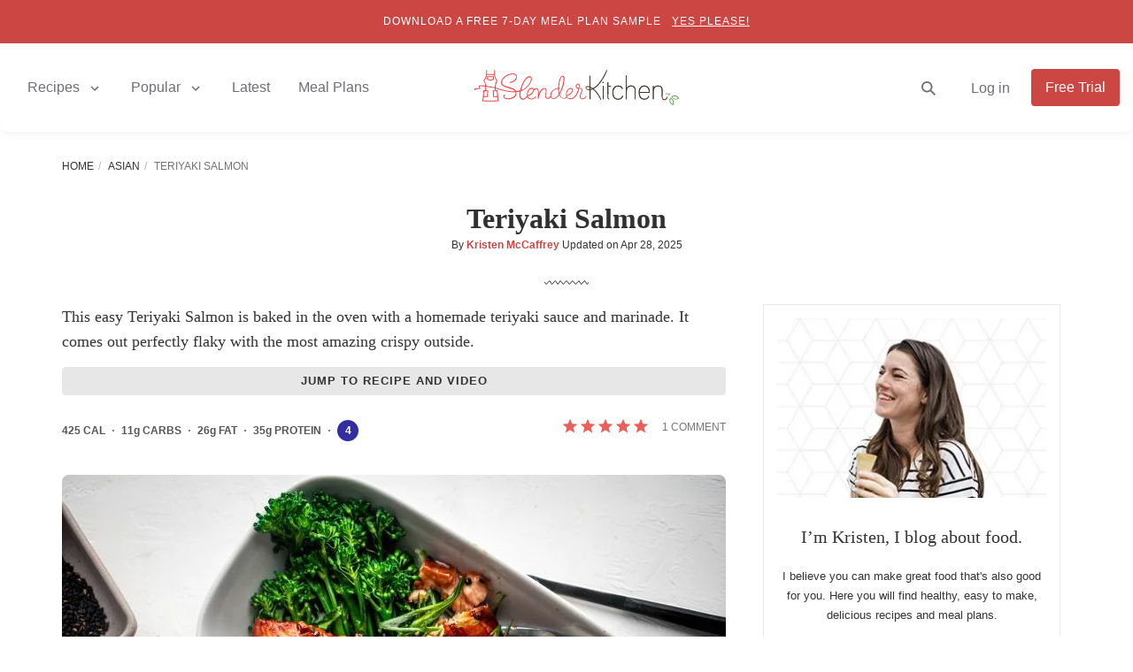

--- FILE ---
content_type: text/html; charset=utf-8
request_url: https://www.slenderkitchen.com/recipe/teriyaki-salmon?utm_source=web-story
body_size: 41398
content:
<!DOCTYPE html> <html lang="en" dir="ltr"> <head><script>if(navigator.userAgent.match(/MSIE|Internet Explorer/i)||navigator.userAgent.match(/Trident\/7\..*?rv:11/i)){let e=document.location.href;if(!e.match(/[?&]nonitro/)){if(e.indexOf("?")==-1){if(e.indexOf("#")==-1){document.location.href=e+"?nonitro=1"}else{document.location.href=e.replace("#","?nonitro=1#")}}else{if(e.indexOf("#")==-1){document.location.href=e+"&nonitro=1"}else{document.location.href=e.replace("#","&nonitro=1#")}}}}</script><link rel="preconnect" href="https://cdn-aboak.nitrocdn.com" /><link rel="preconnect" href="https://www.google.com" /><meta name="viewport" content="width=device-width, initial-scale=1.0" /><meta http-equiv="X-UA-Compatible" content="IE=edge,chrome=1" /><meta name="robots" content="max-image-preview:large, max-snippet:-1, max-video-preview:-1" /><meta http-equiv="Content-Type" content="text/html; charset=utf-8" /><meta name="description" content="This amazing crispy baked Teriyaki Salmon has an easy and delicious homemade teriyaki sauce made with pantry ingredients. Fast, easy to make, and packed with flavor." /><meta property="og:video" content="https://content.jwplatform.com/videos/8wE1WX1Y-720.mp4" /><meta property="og:video:url" content="https://content.jwplatform.com/videos/8wE1WX1Y-720.mp4" /><meta property="og:video:secure_url" content="https://content.jwplatform.com/videos/8wE1WX1Y-720.mp4" /><meta property="og:video:type" content="video/mp4" /><meta property="fb:pages" content="109749939098178" /><meta property="fb:app_id" content="125505754455470" /><meta property="og:site_name" content="Slender Kitchen" /><meta property="og:locale" content="en_US" /><meta property="og:title" content="Teriyaki Salmon - Slender Kitchen" /><meta property="og:description" content="This amazing crispy baked Teriyaki Salmon has an easy and delicious homemade teriyaki sauce made with pantry ingredients. Fast, easy to make, and packed with flavor." /><meta property="og:url" content="https://www.slenderkitchen.com/recipe/teriyaki-salmon" /><meta property="og:type" content="article" /><meta property="og:image" content="https://www.slenderkitchen.com/sites/default/files/styles/data_share/public/recipe_images/teriyaki-salmon.jpg" /><meta property="og:image:width" content="1200" /><meta property="og:image:height" content="630" /><meta property="og:image:alt" content="Teriyaki Salmon" /><meta property="og:updated_time" content="2025-04-28T19:00:01-07:00" /><meta property="article:publisher" content="https://www.facebook.com/SlenderKitchen/" /><meta property="article:published_time" content="2021-06-02T14:00:00-07:00" /><meta property="article:modified_time" content="2025-04-28T19:00:01-07:00" /><meta property="article:section" content="Recipe" /><meta property="article:author" content="https://www.slenderkitchen.com/user/kristen-mccaffrey" /><meta name="twitter:creator" content="@slenderkitchen" /><meta name="twitter:image" content="https://www.slenderkitchen.com/sites/default/files/styles/twitter_summary_large_image/public/recipe_images/teriyaki-salmon.jpg" /><meta name="twitter:title" content="Teriyaki Salmon - Slender Kitchen" /><meta name="twitter:site" content="@slenderkitchen" /><meta name="twitter:card" content="summary_large_image" /><meta name="msapplication-TileImage" content="/slender-kitchen-tile-512x512.png" /><title>Teriyaki Salmon - Slender Kitchen</title><meta name="generator" content="NitroPack" /><script>var NPSH,NitroScrollHelper;NPSH=NitroScrollHelper=function(){let e=null;const o=window.sessionStorage.getItem("nitroScrollPos");function t(){let e=JSON.parse(window.sessionStorage.getItem("nitroScrollPos"))||{};if(typeof e!=="object"){e={}}e[document.URL]=window.scrollY;window.sessionStorage.setItem("nitroScrollPos",JSON.stringify(e))}window.addEventListener("scroll",function(){if(e!==null){clearTimeout(e)}e=setTimeout(t,200)},{passive:true});let r={};r.getScrollPos=()=>{if(!o){return 0}const e=JSON.parse(o);return e[document.URL]||0};r.isScrolled=()=>{return r.getScrollPos()>document.documentElement.clientHeight*.5};return r}();</script><script>(function(){var a=false;var e=document.documentElement.classList;var i=navigator.userAgent.toLowerCase();var n=["android","iphone","ipad"];var r=n.length;var o;var d=null;for(var t=0;t<r;t++){o=n[t];if(i.indexOf(o)>-1)d=o;if(e.contains(o)){a=true;e.remove(o)}}if(a&&d){e.add(d);if(d=="iphone"||d=="ipad"){e.add("ios")}}})();</script><script type="text/worker" id="nitro-web-worker">var preloadRequests=0;var remainingCount={};var baseURI="";self.onmessage=function(e){switch(e.data.cmd){case"RESOURCE_PRELOAD":var o=e.data.requestId;remainingCount[o]=0;e.data.resources.forEach(function(e){preload(e,function(o){return function(){console.log(o+" DONE: "+e);if(--remainingCount[o]==0){self.postMessage({cmd:"RESOURCE_PRELOAD",requestId:o})}}}(o));remainingCount[o]++});break;case"SET_BASEURI":baseURI=e.data.uri;break}};async function preload(e,o){if(typeof URL!=="undefined"&&baseURI){try{var a=new URL(e,baseURI);e=a.href}catch(e){console.log("Worker error: "+e.message)}}console.log("Preloading "+e);try{var n=new Request(e,{mode:"no-cors",redirect:"follow"});await fetch(n);o()}catch(a){console.log(a);var r=new XMLHttpRequest;r.responseType="blob";r.onload=o;r.onerror=o;r.open("GET",e,true);r.send()}}</script><script id="nprl">(()=>{if(window.NPRL!=undefined)return;(function(e){var t=e.prototype;t.after||(t.after=function(){var e,t=arguments,n=t.length,r=0,i=this,o=i.parentNode,a=Node,c=String,u=document;if(o!==null){while(r<n){(e=t[r])instanceof a?(i=i.nextSibling)!==null?o.insertBefore(e,i):o.appendChild(e):o.appendChild(u.createTextNode(c(e)));++r}}})})(Element);var e,t;e=t=function(){var t=false;var r=window.URL||window.webkitURL;var i=true;var o=true;var a=1;var c=null;var u=null;var d=true;var s=window.nitroGtmExcludes!=undefined;var l=s?JSON.parse(atob(window.nitroGtmExcludes)).map(e=>new RegExp(e)):[];var f;var m;var v=null;var p=null;var g=null;var h={touch:["touchmove","touchend"],default:["mousemove","click","keydown","wheel"]};var E=true;var y=[];var w=false;var b=[];var S=0;var N=0;var L=false;var T=0;var R=null;var O=false;var A=false;var C=false;var P=[];var I=[];var M=[];var k=[];var x=false;var _={};var j=new Map;var B="noModule"in HTMLScriptElement.prototype;var q=requestAnimationFrame||mozRequestAnimationFrame||webkitRequestAnimationFrame||msRequestAnimationFrame;const D="gtm.js?id=";function H(e,t){if(!_[e]){_[e]=[]}_[e].push(t)}function U(e,t){if(_[e]){var n=0,r=_[e];for(var n=0;n<r.length;n++){r[n].call(this,t)}}}function Y(){(function(e,t){var r=null;var i=function(e){r(e)};var o=null;var a={};var c=null;var u=null;var d=0;e.addEventListener(t,function(r){if(["load","DOMContentLoaded"].indexOf(t)!=-1){if(u){Q(function(){e.triggerNitroEvent(t)})}c=true}else if(t=="readystatechange"){d++;n.ogReadyState=d==1?"interactive":"complete";if(u&&u>=d){n.documentReadyState=n.ogReadyState;Q(function(){e.triggerNitroEvent(t)})}}});e.addEventListener(t+"Nitro",function(e){if(["load","DOMContentLoaded"].indexOf(t)!=-1){if(!c){e.preventDefault();e.stopImmediatePropagation()}else{}u=true}else if(t=="readystatechange"){u=n.documentReadyState=="interactive"?1:2;if(d<u){e.preventDefault();e.stopImmediatePropagation()}}});switch(t){case"load":o="onload";break;case"readystatechange":o="onreadystatechange";break;case"pageshow":o="onpageshow";break;default:o=null;break}if(o){Object.defineProperty(e,o,{get:function(){return r},set:function(n){if(typeof n!=="function"){r=null;e.removeEventListener(t+"Nitro",i)}else{if(!r){e.addEventListener(t+"Nitro",i)}r=n}}})}Object.defineProperty(e,"addEventListener"+t,{value:function(r){if(r!=t||!n.startedScriptLoading||document.currentScript&&document.currentScript.hasAttribute("nitro-exclude")){}else{arguments[0]+="Nitro"}e.ogAddEventListener.apply(e,arguments);a[arguments[1]]=arguments[0]}});Object.defineProperty(e,"removeEventListener"+t,{value:function(t){var n=a[arguments[1]];arguments[0]=n;e.ogRemoveEventListener.apply(e,arguments)}});Object.defineProperty(e,"triggerNitroEvent"+t,{value:function(t,n){n=n||e;var r=new Event(t+"Nitro",{bubbles:true});r.isNitroPack=true;Object.defineProperty(r,"type",{get:function(){return t},set:function(){}});Object.defineProperty(r,"target",{get:function(){return n},set:function(){}});e.dispatchEvent(r)}});if(typeof e.triggerNitroEvent==="undefined"){(function(){var t=e.addEventListener;var n=e.removeEventListener;Object.defineProperty(e,"ogAddEventListener",{value:t});Object.defineProperty(e,"ogRemoveEventListener",{value:n});Object.defineProperty(e,"addEventListener",{value:function(n){var r="addEventListener"+n;if(typeof e[r]!=="undefined"){e[r].apply(e,arguments)}else{t.apply(e,arguments)}},writable:true});Object.defineProperty(e,"removeEventListener",{value:function(t){var r="removeEventListener"+t;if(typeof e[r]!=="undefined"){e[r].apply(e,arguments)}else{n.apply(e,arguments)}}});Object.defineProperty(e,"triggerNitroEvent",{value:function(t,n){var r="triggerNitroEvent"+t;if(typeof e[r]!=="undefined"){e[r].apply(e,arguments)}}})})()}}).apply(null,arguments)}Y(window,"load");Y(window,"pageshow");Y(window,"DOMContentLoaded");Y(document,"DOMContentLoaded");Y(document,"readystatechange");try{var F=new Worker(r.createObjectURL(new Blob([document.getElementById("nitro-web-worker").textContent],{type:"text/javascript"})))}catch(e){var F=new Worker("data:text/javascript;base64,"+btoa(document.getElementById("nitro-web-worker").textContent))}F.onmessage=function(e){if(e.data.cmd=="RESOURCE_PRELOAD"){U(e.data.requestId,e)}};if(typeof document.baseURI!=="undefined"){F.postMessage({cmd:"SET_BASEURI",uri:document.baseURI})}var G=function(e){if(--S==0){Q(K)}};var W=function(e){e.target.removeEventListener("load",W);e.target.removeEventListener("error",W);e.target.removeEventListener("nitroTimeout",W);if(e.type!="nitroTimeout"){clearTimeout(e.target.nitroTimeout)}if(--N==0&&S==0){Q(J)}};var X=function(e){var t=e.textContent;try{var n=r.createObjectURL(new Blob([t.replace(/^(?:<!--)?(.*?)(?:-->)?$/gm,"$1")],{type:"text/javascript"}))}catch(e){var n="data:text/javascript;base64,"+btoa(t.replace(/^(?:<!--)?(.*?)(?:-->)?$/gm,"$1"))}return n};var K=function(){n.documentReadyState="interactive";document.triggerNitroEvent("readystatechange");document.triggerNitroEvent("DOMContentLoaded");if(window.pageYOffset||window.pageXOffset){window.dispatchEvent(new Event("scroll"))}A=true;Q(function(){if(N==0){Q(J)}Q($)})};var J=function(){if(!A||O)return;O=true;R.disconnect();en();n.documentReadyState="complete";document.triggerNitroEvent("readystatechange");window.triggerNitroEvent("load",document);window.triggerNitroEvent("pageshow",document);if(window.pageYOffset||window.pageXOffset||location.hash){let e=typeof history.scrollRestoration!=="undefined"&&history.scrollRestoration=="auto";if(e&&typeof NPSH!=="undefined"&&NPSH.getScrollPos()>0&&window.pageYOffset>document.documentElement.clientHeight*.5){window.scrollTo(0,NPSH.getScrollPos())}else if(location.hash){try{let e=document.querySelector(location.hash);if(e){e.scrollIntoView()}}catch(e){}}}var e=null;if(a==1){e=eo}else{e=eu}Q(e)};var Q=function(e){setTimeout(e,0)};var V=function(e){if(e.type=="touchend"||e.type=="click"){g=e}};var $=function(){if(d&&g){setTimeout(function(e){return function(){var t=function(e,t,n){var r=new Event(e,{bubbles:true,cancelable:true});if(e=="click"){r.clientX=t;r.clientY=n}else{r.touches=[{clientX:t,clientY:n}]}return r};var n;if(e.type=="touchend"){var r=e.changedTouches[0];n=document.elementFromPoint(r.clientX,r.clientY);n.dispatchEvent(t("touchstart"),r.clientX,r.clientY);n.dispatchEvent(t("touchend"),r.clientX,r.clientY);n.dispatchEvent(t("click"),r.clientX,r.clientY)}else if(e.type=="click"){n=document.elementFromPoint(e.clientX,e.clientY);n.dispatchEvent(t("click"),e.clientX,e.clientY)}}}(g),150);g=null}};var z=function(e){if(e.tagName=="SCRIPT"&&!e.hasAttribute("data-nitro-for-id")&&!e.hasAttribute("nitro-document-write")||e.tagName=="IMG"&&(e.hasAttribute("src")||e.hasAttribute("srcset"))||e.tagName=="IFRAME"&&e.hasAttribute("src")||e.tagName=="LINK"&&e.hasAttribute("href")&&e.hasAttribute("rel")&&e.getAttribute("rel")=="stylesheet"){if(e.tagName==="IFRAME"&&e.src.indexOf("about:blank")>-1){return}var t="";switch(e.tagName){case"LINK":t=e.href;break;case"IMG":if(k.indexOf(e)>-1)return;t=e.srcset||e.src;break;default:t=e.src;break}var n=e.getAttribute("type");if(!t&&e.tagName!=="SCRIPT")return;if((e.tagName=="IMG"||e.tagName=="LINK")&&(t.indexOf("data:")===0||t.indexOf("blob:")===0))return;if(e.tagName=="SCRIPT"&&n&&n!=="text/javascript"&&n!=="application/javascript"){if(n!=="module"||!B)return}if(e.tagName==="SCRIPT"){if(k.indexOf(e)>-1)return;if(e.noModule&&B){return}let t=null;if(document.currentScript){if(document.currentScript.src&&document.currentScript.src.indexOf(D)>-1){t=document.currentScript}if(document.currentScript.hasAttribute("data-nitro-gtm-id")){e.setAttribute("data-nitro-gtm-id",document.currentScript.getAttribute("data-nitro-gtm-id"))}}else if(window.nitroCurrentScript){if(window.nitroCurrentScript.src&&window.nitroCurrentScript.src.indexOf(D)>-1){t=window.nitroCurrentScript}}if(t&&s){let n=false;for(const t of l){n=e.src?t.test(e.src):t.test(e.textContent);if(n){break}}if(!n){e.type="text/googletagmanagerscript";let n=t.hasAttribute("data-nitro-gtm-id")?t.getAttribute("data-nitro-gtm-id"):t.id;if(!j.has(n)){j.set(n,[])}let r=j.get(n);r.push(e);return}}if(!e.src){if(e.textContent.length>0){e.textContent+="\n;if(document.currentScript.nitroTimeout) {clearTimeout(document.currentScript.nitroTimeout);}; setTimeout(function() { this.dispatchEvent(new Event('load')); }.bind(document.currentScript), 0);"}else{return}}else{}k.push(e)}if(!e.hasOwnProperty("nitroTimeout")){N++;e.addEventListener("load",W,true);e.addEventListener("error",W,true);e.addEventListener("nitroTimeout",W,true);e.nitroTimeout=setTimeout(function(){console.log("Resource timed out",e);e.dispatchEvent(new Event("nitroTimeout"))},5e3)}}};var Z=function(e){if(e.hasOwnProperty("nitroTimeout")&&e.nitroTimeout){clearTimeout(e.nitroTimeout);e.nitroTimeout=null;e.dispatchEvent(new Event("nitroTimeout"))}};document.documentElement.addEventListener("load",function(e){if(e.target.tagName=="SCRIPT"||e.target.tagName=="IMG"){k.push(e.target)}},true);document.documentElement.addEventListener("error",function(e){if(e.target.tagName=="SCRIPT"||e.target.tagName=="IMG"){k.push(e.target)}},true);var ee=["appendChild","replaceChild","insertBefore","prepend","append","before","after","replaceWith","insertAdjacentElement"];var et=function(){if(s){window._nitro_setTimeout=window.setTimeout;window.setTimeout=function(e,t,...n){let r=document.currentScript||window.nitroCurrentScript;if(!r||r.src&&r.src.indexOf(D)==-1){return window._nitro_setTimeout.call(window,e,t,...n)}return window._nitro_setTimeout.call(window,function(e,t){return function(...n){window.nitroCurrentScript=e;t(...n)}}(r,e),t,...n)}}ee.forEach(function(e){HTMLElement.prototype["og"+e]=HTMLElement.prototype[e];HTMLElement.prototype[e]=function(...t){if(this.parentNode||this===document.documentElement){switch(e){case"replaceChild":case"insertBefore":t.pop();break;case"insertAdjacentElement":t.shift();break}t.forEach(function(e){if(!e)return;if(e.tagName=="SCRIPT"){z(e)}else{if(e.children&&e.children.length>0){e.querySelectorAll("script").forEach(z)}}})}return this["og"+e].apply(this,arguments)}})};var en=function(){if(s&&typeof window._nitro_setTimeout==="function"){window.setTimeout=window._nitro_setTimeout}ee.forEach(function(e){HTMLElement.prototype[e]=HTMLElement.prototype["og"+e]})};var er=async function(){if(o){ef(f);ef(V);if(v){clearTimeout(v);v=null}}if(T===1){L=true;return}else if(T===0){T=-1}n.startedScriptLoading=true;Object.defineProperty(document,"readyState",{get:function(){return n.documentReadyState},set:function(){}});var e=document.documentElement;var t={attributes:true,attributeFilter:["src"],childList:true,subtree:true};R=new MutationObserver(function(e,t){e.forEach(function(e){if(e.type=="childList"&&e.addedNodes.length>0){e.addedNodes.forEach(function(e){if(!document.documentElement.contains(e)){return}if(e.tagName=="IMG"||e.tagName=="IFRAME"||e.tagName=="LINK"){z(e)}})}if(e.type=="childList"&&e.removedNodes.length>0){e.removedNodes.forEach(function(e){if(e.tagName=="IFRAME"||e.tagName=="LINK"){Z(e)}})}if(e.type=="attributes"){var t=e.target;if(!document.documentElement.contains(t)){return}if(t.tagName=="IFRAME"||t.tagName=="LINK"||t.tagName=="IMG"||t.tagName=="SCRIPT"){z(t)}}})});R.observe(e,t);if(!s){et()}await Promise.all(P);var r=b.shift();var i=null;var a=false;while(r){var c;var u=JSON.parse(atob(r.meta));var d=u.delay;if(r.type=="inline"){var l=document.getElementById(r.id);if(l){l.remove()}else{r=b.shift();continue}c=X(l);if(c===false){r=b.shift();continue}}else{c=r.src}if(!a&&r.type!="inline"&&(typeof u.attributes.async!="undefined"||typeof u.attributes.defer!="undefined")){if(i===null){i=r}else if(i===r){a=true}if(!a){b.push(r);r=b.shift();continue}}var m=document.createElement("script");m.src=c;m.setAttribute("data-nitro-for-id",r.id);for(var p in u.attributes){try{if(u.attributes[p]===false){m.setAttribute(p,"")}else{m.setAttribute(p,u.attributes[p])}}catch(e){console.log("Error while setting script attribute",m,e)}}m.async=false;if(u.canonicalLink!=""&&Object.getOwnPropertyDescriptor(m,"src")?.configurable!==false){(e=>{Object.defineProperty(m,"src",{get:function(){return e.canonicalLink},set:function(){}})})(u)}if(d){setTimeout((function(e,t){var n=document.querySelector("[data-nitro-marker-id='"+t+"']");if(n){n.after(e)}else{document.head.appendChild(e)}}).bind(null,m,r.id),d)}else{m.addEventListener("load",G);m.addEventListener("error",G);if(!m.noModule||!B){S++}var g=document.querySelector("[data-nitro-marker-id='"+r.id+"']");if(g){Q(function(e,t){return function(){e.after(t)}}(g,m))}else{Q(function(e){return function(){document.head.appendChild(e)}}(m))}}r=b.shift()}};var ei=function(){var e=document.getElementById("nitro-deferred-styles");var t=document.createElement("div");t.innerHTML=e.textContent;return t};var eo=async function(e){isPreload=e&&e.type=="NitroPreload";if(!isPreload){T=-1;E=false;if(o){ef(f);ef(V);if(v){clearTimeout(v);v=null}}}if(w===false){var t=ei();let e=t.querySelectorAll('style,link[rel="stylesheet"]');w=e.length;if(w){let e=document.getElementById("nitro-deferred-styles-marker");e.replaceWith.apply(e,t.childNodes)}else if(isPreload){Q(ed)}else{es()}}else if(w===0&&!isPreload){es()}};var ea=function(){var e=ei();var t=e.childNodes;var n;var r=[];for(var i=0;i<t.length;i++){n=t[i];if(n.href){r.push(n.href)}}var o="css-preload";H(o,function(e){eo(new Event("NitroPreload"))});if(r.length){F.postMessage({cmd:"RESOURCE_PRELOAD",resources:r,requestId:o})}else{Q(function(){U(o)})}};var ec=function(){if(T===-1)return;T=1;var e=[];var t,n;for(var r=0;r<b.length;r++){t=b[r];if(t.type!="inline"){if(t.src){n=JSON.parse(atob(t.meta));if(n.delay)continue;if(n.attributes.type&&n.attributes.type=="module"&&!B)continue;e.push(t.src)}}}if(e.length){var i="js-preload";H(i,function(e){T=2;if(L){Q(er)}});F.postMessage({cmd:"RESOURCE_PRELOAD",resources:e,requestId:i})}};var eu=function(){while(I.length){style=I.shift();if(style.hasAttribute("nitropack-onload")){style.setAttribute("onload",style.getAttribute("nitropack-onload"));Q(function(e){return function(){e.dispatchEvent(new Event("load"))}}(style))}}while(M.length){style=M.shift();if(style.hasAttribute("nitropack-onerror")){style.setAttribute("onerror",style.getAttribute("nitropack-onerror"));Q(function(e){return function(){e.dispatchEvent(new Event("error"))}}(style))}}};var ed=function(){if(!x){if(i){Q(function(){var e=document.getElementById("nitro-critical-css");if(e){e.remove()}})}x=true;onStylesLoadEvent=new Event("NitroStylesLoaded");onStylesLoadEvent.isNitroPack=true;window.dispatchEvent(onStylesLoadEvent)}};var es=function(){if(a==2){Q(er)}else{eu()}};var el=function(e){m.forEach(function(t){document.addEventListener(t,e,true)})};var ef=function(e){m.forEach(function(t){document.removeEventListener(t,e,true)})};if(s){et()}return{setAutoRemoveCriticalCss:function(e){i=e},registerScript:function(e,t,n){b.push({type:"remote",src:e,id:t,meta:n})},registerInlineScript:function(e,t){b.push({type:"inline",id:e,meta:t})},registerStyle:function(e,t,n){y.push({href:e,rel:t,media:n})},onLoadStyle:function(e){I.push(e);if(w!==false&&--w==0){Q(ed);if(E){E=false}else{es()}}},onErrorStyle:function(e){M.push(e);if(w!==false&&--w==0){Q(ed);if(E){E=false}else{es()}}},loadJs:function(e,t){if(!e.src){var n=X(e);if(n!==false){e.src=n;e.textContent=""}}if(t){Q(function(e,t){return function(){e.after(t)}}(t,e))}else{Q(function(e){return function(){document.head.appendChild(e)}}(e))}},loadQueuedResources:async function(){window.dispatchEvent(new Event("NitroBootStart"));if(p){clearTimeout(p);p=null}window.removeEventListener("load",e.loadQueuedResources);f=a==1?er:eo;if(!o||g){Q(f)}else{if(navigator.userAgent.indexOf(" Edge/")==-1){ea();H("css-preload",ec)}el(f);if(u){if(c){v=setTimeout(f,c)}}else{}}},fontPreload:function(e){var t="critical-fonts";H(t,function(e){document.getElementById("nitro-critical-fonts").type="text/css"});F.postMessage({cmd:"RESOURCE_PRELOAD",resources:e,requestId:t})},boot:function(){if(t)return;t=true;C=typeof NPSH!=="undefined"&&NPSH.isScrolled();let n=document.prerendering;if(location.hash||C||n){o=false}m=h.default.concat(h.touch);p=setTimeout(e.loadQueuedResources,1500);el(V);if(C){e.loadQueuedResources()}else{window.addEventListener("load",e.loadQueuedResources)}},addPrerequisite:function(e){P.push(e)},getTagManagerNodes:function(e){if(!e)return j;return j.get(e)??[]}}}();var n,r;n=r=function(){var t=document.write;return{documentWrite:function(n,r){if(n&&n.hasAttribute("nitro-exclude")){return t.call(document,r)}var i=null;if(n.documentWriteContainer){i=n.documentWriteContainer}else{i=document.createElement("span");n.documentWriteContainer=i}var o=null;if(n){if(n.hasAttribute("data-nitro-for-id")){o=document.querySelector('template[data-nitro-marker-id="'+n.getAttribute("data-nitro-for-id")+'"]')}else{o=n}}i.innerHTML+=r;i.querySelectorAll("script").forEach(function(e){e.setAttribute("nitro-document-write","")});if(!i.parentNode){if(o){o.parentNode.insertBefore(i,o)}else{document.body.appendChild(i)}}var a=document.createElement("span");a.innerHTML=r;var c=a.querySelectorAll("script");if(c.length){c.forEach(function(t){var n=t.getAttributeNames();var r=document.createElement("script");n.forEach(function(e){r.setAttribute(e,t.getAttribute(e))});r.async=false;if(!t.src&&t.textContent){r.textContent=t.textContent}e.loadJs(r,o)})}},TrustLogo:function(e,t){var n=document.getElementById(e);var r=document.createElement("img");r.src=t;n.parentNode.insertBefore(r,n)},documentReadyState:"loading",ogReadyState:document.readyState,startedScriptLoading:false,loadScriptDelayed:function(e,t){setTimeout(function(){var t=document.createElement("script");t.src=e;document.head.appendChild(t)},t)}}}();document.write=function(e){n.documentWrite(document.currentScript,e)};document.writeln=function(e){n.documentWrite(document.currentScript,e+"\n")};window.NPRL=e;window.NitroResourceLoader=t;window.NPh=n;window.NitroPackHelper=r})();</script>    <link rel="preconnect" href="//lk222.infusionsoft.com/" /> <link rel="preconnect" href="//stats.g.doubleclick.net/" /> <link rel="preconnect" href="https://www.googletagmanager.com/" />  <script nitro-exclude>(function(w,d,s,l,i){w[l]=w[l]||[];w[l].push({'gtm.start':
new Date().getTime(),event:'gtm.js'});var f=d.getElementsByTagName(s)[0],
j=d.createElement(s),dl=l!='dataLayer'?'&l='+l:'';j.async=true;j.src=
'https://www.googletagmanager.com/gtm.js?id='+i+dl;f.parentNode.insertBefore(j,f);
})(window,document,'script','dataLayer','GTM-5TWL6L4');</script>   <template data-nitro-marker-id="700ce7f5d2ba539c46b0ccb2c3d314fd-1"></template>  <script data-no-optimize='1' data-cfasync='false' nitro-exclude>
(function(w, d) {
w.adthrive = w.adthrive || {};
w.adthrive.cmd = w.
adthrive.cmd || [];
w.adthrive.plugin = 'adthrive-ads-manual';
w.adthrive.host = 'ads.adthrive.com';var s = d.createElement('script');
s.async = true;
s.referrerpolicy='no-referrer-when-downgrade';
s.src = 'https://' + w.adthrive.host + '/sites/53587d3d9cdee62529896450/ads.min.js?referrer=' + w.encodeURIComponent(w.location.href) + '&cb=' + (Math.floor(Math.random() * 100) + 1);
var n = d.getElementsByTagName('script')[0];
n.parentNode.insertBefore(s, n);
})(window, document);
</script><script nitro-exclude>
'use strict';(async(e,t)=>{if(location.search.indexOf('no-slick')>=0){return}let o;const c=()=>performance.now();let a=window.$slickBoot=window.$slickBoot||{};a.rt=e;a._es=c();a.ev='2.0.1';a.l=async(e,t)=>{try{let a=0;if(!o&&'caches'in self){o=await caches.open('slickstream-code')}if(o){let n=await o.match(e);if(!n){a=c();await o.add(e);n=await o.match(e);if(n&&!n.ok){n=undefined;o.delete(e)}}if(n){const e=n.headers.get('x-slickstream-consent');return{t:a,d:t?await n.blob():await n.json(),c:e||'na'}}}}catch(e){console.log(e)}return{}};const n=e=>new Request(e,{cache:'no-store'});if(!a.d||a.d.bestBy<Date.now()){const o=n(`${e}/d/page-boot-data?site=${t}&url=${encodeURIComponent(location.href.split('#')[0])}`);let{t:s,d:i,c:d}=await a.l(o);if(i){if(i.bestBy<Date.now()){i=undefined}else if(s){a._bd=s;a.c=d}}if(!i){a._bd=c();const e=await fetch(o);const t=e.headers.get('x-slickstream-consent');a.c=t||'na';i=await e.json()}if(i){a.d=i;a.s='embed'}}if(a.d){let e=a.d.bootUrl;const{t:t,d:o}=await a.l(n(e),true);if(o){a.bo=e=URL.createObjectURL(o);if(t){a._bf=t}}else{a._bf=c()}const s=document.createElement('script');s.src=e;document.head.appendChild(s)}else{console.log('[Slick] Boot failed')}})
('https://app.slickstream.com','YD0SGU19');
</script> <template data-nitro-marker-id="f12495ff87c4bb73acf697c5df67730b-1"></template>  <link rel="shortcut icon" type="image/vnd.microsoft.icon" href="https://cdn-aboak.nitrocdn.com/QJsLnWfsWAiuukSIMowyVEHtotvSQZoR/assets/images/optimized/rev-ca18e1d/www.slenderkitchen.com/favicon.ico" /> <script type="application/ld+json">{"@context":"http:\/\/schema.org\/","@type":"BreadcrumbList","itemListElement":[{"@type":"ListItem","position":1,"name":"Home","item":"https:\/\/www.slenderkitchen.com\/"},{"@type":"ListItem","position":2,"name":"Asian","item":"https:\/\/www.slenderkitchen.com\/category\/asian"},{"@type":"ListItem","position":3,"name":"Teriyaki Salmon","item":"https:\/\/www.slenderkitchen.com\/recipe\/teriyaki-salmon"}]}</script>                             <link rel="canonical" href="https://www.slenderkitchen.com/recipe/teriyaki-salmon" /> <script type="application/ld+json">{"@context":"http:\/\/schema.org","@type":"Recipe","mainEntityOfPage":"https:\/\/www.slenderkitchen.com\/recipe\/teriyaki-salmon","name":"Teriyaki Salmon","image":["https:\/\/www.slenderkitchen.com\/sites\/default\/files\/styles\/gsd-1x1\/public\/recipe_images\/teriyaki-salmon.jpg","https:\/\/www.slenderkitchen.com\/sites\/default\/files\/styles\/gsd-4x3\/public\/recipe_images\/teriyaki-salmon.jpg","https:\/\/www.slenderkitchen.com\/sites\/default\/files\/styles\/gsd-16x9\/public\/recipe_images\/teriyaki-salmon.jpg","https:\/\/www.slenderkitchen.com\/sites\/default\/files\/styles\/gsd-9x16\/public\/recipe_images\/teriyaki-salmon.jpg"],"description":"This amazing crispy baked Teriyaki Salmon has an easy and delicious homemade teriyaki sauce made with pantry ingredients. Fast, easy to make, and packed with flavor.","datePublished":"2021-06-02","dateModified":"2025-04-28","author":{"@type":"Person","name":"Kristen McCaffrey","url":"https:\/\/www.slenderkitchen.com\/user\/kristen-mccaffrey"},"publisher":{"@type":"Organization","name":"Slender Kitchen","logo":{"@type":"ImageObject","url":"https:\/\/www.slenderkitchen.com\/sites\/default\/files\/sk-logo-347x60.png","width":347,"height":60}},"prepTime":"PT5M","cookTime":"PT20M","totalTime":"PT25M","recipeYield":"4","recipeIngredient":["1.5 lbs salmon","3 tbsp low sodium soy sauce","2 tbsp honey","1 tbsp rice vinegar","1 tbsp toasted sesame oil","1\/2 tbsp fresh ginger, minced","1\/2 tbsp fresh garlic, minced","1\/4 tsp black pepper"],"recipeCategory":["Dinner"],"recipeInstructions":[{"@type":"HowToStep","name":"Pat salmon dry.","text":"Preheat the oven to 400 degrees. Pat the salmon with paper towels to dry. Line a baking sheet with foil.","url":"https:\/\/www.slenderkitchen.com\/recipe\/teriyaki-salmon#step1","image":"\/\/www.slenderkitchen.com\/sites\/default\/files\/styles\/feed_list_sm_2x\/public\/steps\/teriyaki-salmon-step-1.jpg"},{"@type":"HowToStep","name":"Make teriyaki sauce.","text":"Mix together the soy sauce, honey, rice vinegar, sesame oil, ginger, garlic, and black pepper to make the teriyaki marinade.","url":"https:\/\/www.slenderkitchen.com\/recipe\/teriyaki-salmon#step2","image":"\/\/www.slenderkitchen.com\/sites\/default\/files\/styles\/feed_list_sm_2x\/public\/steps\/teriyaki-salmon-step-2.jpg"},{"@type":"HowToStep","name":"Marinate salmon and then bake in the oven.","text":"Brush the salmon with about half of the teriyaki marinade and let sit for 15 minutes on the counter. Place the salmon on the baking sheet. Cook for 12-14 minutes until it is almost cooked through.","url":"https:\/\/www.slenderkitchen.com\/recipe\/teriyaki-salmon#step3","image":"\/\/www.slenderkitchen.com\/sites\/default\/files\/styles\/feed_list_sm_2x\/public\/steps\/teriyaki-salmon-step-3.jpg"},{"@type":"HowToStep","name":"Brush salmon with remaining teriyaki sauce.","text":"Carefully open the oven and brush the salmon with the remaining marinade.","url":"https:\/\/www.slenderkitchen.com\/recipe\/teriyaki-salmon#step4","image":"\/\/www.slenderkitchen.com\/sites\/default\/files\/styles\/feed_list_sm_2x\/public\/steps\/teriyaki-salmon-step-4.jpg"},{"@type":"HowToStep","name":"Broil salmon until browned.","text":"Turn the oven up to broil and cook for 2-3 minutes to brown the top of the salmon. Watch closely since the salmon can quickly burn. Optional: Top with sesame seeds and green onions.","url":"https:\/\/www.slenderkitchen.com\/recipe\/teriyaki-salmon#step5","image":"\/\/www.slenderkitchen.com\/sites\/default\/files\/styles\/feed_list_sm_2x\/public\/steps\/teriyaki-salmon-step-5.jpg"}],"nutrition":{"@type":"NutritionInformation","servingSize":"6 oz salmon","calories":"425 cal","carbohydrateContent":"11 g","fatContent":"26 g","proteinContent":"35 g","fiberContent":"0 g","saturatedFatContent":"6 g","cholesterolContent":"94 mg","sodiumContent":"500 mg","sugarContent":"9 g"},"recipeCuisine":"Asian","keywords":"High Protein, Kid Friendly, Quick and Easy","video":{"@type":"VideoObject","name":"Teriyaki Salmon","description":"This easy Teriyaki Salmon is baked in the oven with a homemade teriyaki sauce and marinade. It comes out perfectly flaky with the most amazing crispy outside.","thumbnailUrl":["https:\/\/content.jwplatform.com\/thumbs\/8wE1WX1Y-720.jpg"],"contentUrl":"https:\/\/content.jwplatform.com\/videos\/8wE1WX1Y-720.mp4","embedUrl":"","uploadDate":"2021-06-02T19:57:18.000Z","duration":""},"aggregateRating":{"@type":"AggregateRating","ratingValue":5,"reviewCount":"1","worstRating":"1","bestRating":"5"},"review":[{"@type":"Review","dateCreated":"2021-12-08","reviewBody":"This was delicious, will definitely make again. I think next time, while the salmon bakes, I'll reduce the marinade to pour over once it's finished. Thanks for an easy and quick recipe!","author":{"@type":"Person","name":"Stacey"},"reviewRating":{"@type":"Rating","ratingValue":5}}]}</script> <link rel="icon" sizes="32x32" href="https://cdn-aboak.nitrocdn.com/QJsLnWfsWAiuukSIMowyVEHtotvSQZoR/assets/images/optimized/rev-ca18e1d/www.slenderkitchen.com/slender-kitchen-icon-32x32.png" /> <link rel="icon" sizes="192x192" href="https://cdn-aboak.nitrocdn.com/QJsLnWfsWAiuukSIMowyVEHtotvSQZoR/assets/images/optimized/rev-ca18e1d/www.slenderkitchen.com/slender-kitchen-icon-192x192.png" /> <link rel="apple-touch-icon" sizes="120x120" href="https://cdn-aboak.nitrocdn.com/QJsLnWfsWAiuukSIMowyVEHtotvSQZoR/assets/images/optimized/rev-ca18e1d/www.slenderkitchen.com/slender-kitchen-icon-120x120.png" /> <link rel="apple-touch-icon" sizes="152x152" href="https://cdn-aboak.nitrocdn.com/QJsLnWfsWAiuukSIMowyVEHtotvSQZoR/assets/images/optimized/rev-ca18e1d/www.slenderkitchen.com/slender-kitchen-icon-152x152.png" /> <link rel="apple-touch-icon" sizes="512x512" href="https://cdn-aboak.nitrocdn.com/QJsLnWfsWAiuukSIMowyVEHtotvSQZoR/assets/images/optimized/rev-ca18e1d/www.slenderkitchen.com/slender-kitchen-icon-512x512.png" />   <link type="text/css" rel="stylesheet" href="//www.slenderkitchen.com/sites/default/files/css/css_pO3P9o6m2LYo7eaclCzR05zWlCAQEveFDu-G4J3Vjjc.css" media="all" nitro-exclude /> <script nitro-exclude>window.IS_NITROPACK=!0;window.NITROPACK_STATE='FRESH';</script><style>.nitro-cover{visibility:hidden!important;}</style><script nitro-exclude>window.nitro_lazySizesConfig=window.nitro_lazySizesConfig||{};window.nitro_lazySizesConfig.lazyClass="nitro-lazy";nitro_lazySizesConfig.srcAttr="nitro-lazy-src";nitro_lazySizesConfig.srcsetAttr="nitro-lazy-srcset";nitro_lazySizesConfig.expand=15;nitro_lazySizesConfig.expFactor=1;nitro_lazySizesConfig.hFac=1;nitro_lazySizesConfig.loadMode=1;nitro_lazySizesConfig.ricTimeout=50;nitro_lazySizesConfig.loadHidden=true;(function(){let t=null;let e=false;let a=false;let i=window.scrollY;let r=Date.now();function n(){window.removeEventListener("scroll",n);window.nitro_lazySizesConfig.expand=300}function o(t){let e=t.timeStamp-r;let a=Math.abs(i-window.scrollY)/e;let n=Math.max(a*200,300);r=t.timeStamp;i=window.scrollY;window.nitro_lazySizesConfig.expand=n}window.addEventListener("scroll",o,{passive:true});window.addEventListener("NitroStylesLoaded",function(){e=true});window.addEventListener("load",function(){a=true});document.addEventListener("lazybeforeunveil",function(t){let e=false;let a=t.target.getAttribute("nitro-lazy-mask");if(a){let i="url("+a+")";t.target.style.maskImage=i;t.target.style.webkitMaskImage=i;e=true}let i=t.target.getAttribute("nitro-lazy-bg");if(i){let a=t.target.style.backgroundImage.replace("[data-uri]",i.replace(/\(/g,"%28").replace(/\)/g,"%29"));if(a===t.target.style.backgroundImage){a="url("+i.replace(/\(/g,"%28").replace(/\)/g,"%29")+")"}t.target.style.backgroundImage=a;e=true}if(t.target.tagName=="VIDEO"){if(t.target.hasAttribute("nitro-lazy-poster")){t.target.setAttribute("poster",t.target.getAttribute("nitro-lazy-poster"))}else if(!t.target.hasAttribute("poster")){t.target.setAttribute("preload","metadata")}e=true}let r=t.target.getAttribute("data-nitro-fragment-id");if(r){if(!window.loadNitroFragment(r,"lazy")){t.preventDefault();return false}}if(t.target.classList.contains("av-animated-generic")){t.target.classList.add("avia_start_animation","avia_start_delayed_animation");e=true}if(!e){let e=t.target.tagName.toLowerCase();if(e!=="img"&&e!=="iframe"){t.target.querySelectorAll("img[nitro-lazy-src],img[nitro-lazy-srcset]").forEach(function(t){t.classList.add("nitro-lazy")})}}})})();</script><script id="nitro-lazyloader">(function(e,t){if(typeof module=="object"&&module.exports){module.exports=lazySizes}else{e.lazySizes=t(e,e.document,Date)}})(window,function e(e,t,r){"use strict";if(!e.IntersectionObserver||!t.getElementsByClassName||!e.MutationObserver){return}var i,n;var a=t.documentElement;var s=e.HTMLPictureElement;var o="addEventListener";var l="getAttribute";var c=e[o].bind(e);var u=e.setTimeout;var f=e.requestAnimationFrame||u;var d=e.requestIdleCallback||u;var v=/^picture$/i;var m=["load","error","lazyincluded","_lazyloaded"];var g=Array.prototype.forEach;var p=function(e,t){return e.classList.contains(t)};var z=function(e,t){e.classList.add(t)};var h=function(e,t){e.classList.remove(t)};var y=function(e,t,r){var i=r?o:"removeEventListener";if(r){y(e,t)}m.forEach(function(r){e[i](r,t)})};var b=function(e,r,n,a,s){var o=t.createEvent("CustomEvent");if(!n){n={}}n.instance=i;o.initCustomEvent(r,!a,!s,n);e.dispatchEvent(o);return o};var C=function(t,r){var i;if(!s&&(i=e.picturefill||n.pf)){i({reevaluate:true,elements:[t]})}else if(r&&r.src){t.src=r.src}};var w=function(e,t){return(getComputedStyle(e,null)||{})[t]};var E=function(e,t,r){r=r||e.offsetWidth;while(r<n.minSize&&t&&!e._lazysizesWidth){r=t.offsetWidth;t=t.parentNode}return r};var A=function(){var e,r;var i=[];var n=function(){var t;e=true;r=false;while(i.length){t=i.shift();t[0].apply(t[1],t[2])}e=false};return function(a){if(e){a.apply(this,arguments)}else{i.push([a,this,arguments]);if(!r){r=true;(t.hidden?u:f)(n)}}}}();var x=function(e,t){return t?function(){A(e)}:function(){var t=this;var r=arguments;A(function(){e.apply(t,r)})}};var L=function(e){var t;var i=0;var a=n.throttleDelay;var s=n.ricTimeout;var o=function(){t=false;i=r.now();e()};var l=d&&s>49?function(){d(o,{timeout:s});if(s!==n.ricTimeout){s=n.ricTimeout}}:x(function(){u(o)},true);return function(e){var n;if(e=e===true){s=33}if(t){return}t=true;n=a-(r.now()-i);if(n<0){n=0}if(e||n<9){l()}else{u(l,n)}}};var T=function(e){var t,i;var n=99;var a=function(){t=null;e()};var s=function(){var e=r.now()-i;if(e<n){u(s,n-e)}else{(d||a)(a)}};return function(){i=r.now();if(!t){t=u(s,n)}}};var _=function(){var i,s;var o,f,d,m;var E;var T=new Set;var _=new Map;var M=/^img$/i;var R=/^iframe$/i;var W="onscroll"in e&&!/glebot/.test(navigator.userAgent);var O=0;var S=0;var F=function(e){O--;if(S){S--}if(e&&e.target){y(e.target,F)}if(!e||O<0||!e.target){O=0;S=0}if(G.length&&O-S<1&&O<3){u(function(){while(G.length&&O-S<1&&O<4){J({target:G.shift()})}})}};var I=function(e){if(E==null){E=w(t.body,"visibility")=="hidden"}return E||!(w(e.parentNode,"visibility")=="hidden"&&w(e,"visibility")=="hidden")};var P=function(e){z(e.target,n.loadedClass);h(e.target,n.loadingClass);h(e.target,n.lazyClass);y(e.target,D)};var B=x(P);var D=function(e){B({target:e.target})};var $=function(e,t){try{e.contentWindow.location.replace(t)}catch(r){e.src=t}};var k=function(e){var t;var r=e[l](n.srcsetAttr);if(t=n.customMedia[e[l]("data-media")||e[l]("media")]){e.setAttribute("media",t)}if(r){e.setAttribute("srcset",r)}};var q=x(function(e,t,r,i,a){var s,o,c,f,m,p;if(!(m=b(e,"lazybeforeunveil",t)).defaultPrevented){if(i){if(r){z(e,n.autosizesClass)}else{e.setAttribute("sizes",i)}}o=e[l](n.srcsetAttr);s=e[l](n.srcAttr);if(a){c=e.parentNode;f=c&&v.test(c.nodeName||"")}p=t.firesLoad||"src"in e&&(o||s||f);m={target:e};if(p){y(e,F,true);clearTimeout(d);d=u(F,2500);z(e,n.loadingClass);y(e,D,true)}if(f){g.call(c.getElementsByTagName("source"),k)}if(o){e.setAttribute("srcset",o)}else if(s&&!f){if(R.test(e.nodeName)){$(e,s)}else{e.src=s}}if(o||f){C(e,{src:s})}}A(function(){if(e._lazyRace){delete e._lazyRace}if(!p||e.complete){if(p){F(m)}else{O--}P(m)}})});var H=function(e){if(n.isPaused)return;var t,r;var a=M.test(e.nodeName);var o=a&&(e[l](n.sizesAttr)||e[l]("sizes"));var c=o=="auto";if(c&&a&&(e.src||e.srcset)&&!e.complete&&!p(e,n.errorClass)){return}t=b(e,"lazyunveilread").detail;if(c){N.updateElem(e,true,e.offsetWidth)}O++;if((r=G.indexOf(e))!=-1){G.splice(r,1)}_.delete(e);T.delete(e);i.unobserve(e);s.unobserve(e);q(e,t,c,o,a)};var j=function(e){var t,r;for(t=0,r=e.length;t<r;t++){if(e[t].isIntersecting===false){continue}H(e[t].target)}};var G=[];var J=function(e,r){var i,n,a,s;for(n=0,a=e.length;n<a;n++){if(r&&e[n].boundingClientRect.width>0&&e[n].boundingClientRect.height>0){_.set(e[n].target,{rect:e[n].boundingClientRect,scrollTop:t.documentElement.scrollTop,scrollLeft:t.documentElement.scrollLeft})}if(e[n].boundingClientRect.bottom<=0&&e[n].boundingClientRect.right<=0&&e[n].boundingClientRect.left<=0&&e[n].boundingClientRect.top<=0){continue}if(!e[n].isIntersecting){continue}s=e[n].target;if(O-S<1&&O<4){S++;H(s)}else if((i=G.indexOf(s))==-1){G.push(s)}else{G.splice(i,1)}}};var K=function(){var e,t;for(e=0,t=o.length;e<t;e++){if(!o[e]._lazyAdd&&!o[e].classList.contains(n.loadedClass)){o[e]._lazyAdd=true;i.observe(o[e]);s.observe(o[e]);T.add(o[e]);if(!W){H(o[e])}}}};var Q=function(){if(n.isPaused)return;if(_.size===0)return;const r=t.documentElement.scrollTop;const i=t.documentElement.scrollLeft;E=null;const a=r+e.innerHeight+n.expand;const s=i+e.innerWidth+n.expand*n.hFac;const o=r-n.expand;const l=(i-n.expand)*n.hFac;for(let e of _){const[t,r]=e;const i=r.rect.top+r.scrollTop;const n=r.rect.bottom+r.scrollTop;const c=r.rect.left+r.scrollLeft;const u=r.rect.right+r.scrollLeft;if(n>=o&&i<=a&&u>=l&&c<=s&&I(t)){H(t)}}};return{_:function(){m=r.now();o=t.getElementsByClassName(n.lazyClass);i=new IntersectionObserver(j);s=new IntersectionObserver(J,{rootMargin:n.expand+"px "+n.expand*n.hFac+"px"});const e=new ResizeObserver(e=>{if(T.size===0)return;s.disconnect();s=new IntersectionObserver(J,{rootMargin:n.expand+"px "+n.expand*n.hFac+"px"});_=new Map;for(let e of T){s.observe(e)}});e.observe(t.documentElement);c("scroll",L(Q),true);new MutationObserver(K).observe(a,{childList:true,subtree:true,attributes:true});K()},unveil:H}}();var N=function(){var e;var r=x(function(e,t,r,i){var n,a,s;e._lazysizesWidth=i;i+="px";e.setAttribute("sizes",i);if(v.test(t.nodeName||"")){n=t.getElementsByTagName("source");for(a=0,s=n.length;a<s;a++){n[a].setAttribute("sizes",i)}}if(!r.detail.dataAttr){C(e,r.detail)}});var i=function(e,t,i){var n;var a=e.parentNode;if(a){i=E(e,a,i);n=b(e,"lazybeforesizes",{width:i,dataAttr:!!t});if(!n.defaultPrevented){i=n.detail.width;if(i&&i!==e._lazysizesWidth){r(e,a,n,i)}}}};var a=function(){var t;var r=e.length;if(r){t=0;for(;t<r;t++){i(e[t])}}};var s=T(a);return{_:function(){e=t.getElementsByClassName(n.autosizesClass);c("resize",s)},checkElems:s,updateElem:i}}();var M=function(){if(!M.i){M.i=true;N._();_._()}};(function(){var t;var r={lazyClass:"lazyload",lazyWaitClass:"lazyloadwait",loadedClass:"lazyloaded",loadingClass:"lazyloading",preloadClass:"lazypreload",errorClass:"lazyerror",autosizesClass:"lazyautosizes",srcAttr:"data-src",srcsetAttr:"data-srcset",sizesAttr:"data-sizes",minSize:40,customMedia:{},init:true,hFac:.8,loadMode:2,expand:400,ricTimeout:0,throttleDelay:125,isPaused:false};n=e.nitro_lazySizesConfig||e.nitro_lazysizesConfig||{};for(t in r){if(!(t in n)){n[t]=r[t]}}u(function(){if(n.init){M()}})})();i={cfg:n,autoSizer:N,loader:_,init:M,uP:C,aC:z,rC:h,hC:p,fire:b,gW:E,rAF:A};return i});</script><script nitro-exclude>(function(){var t={childList:false,attributes:true,subtree:false,attributeFilter:["src"],attributeOldValue:true};var e=null;var r=[];function n(t){let n=r.indexOf(t);if(n>-1){r.splice(n,1);e.disconnect();a()}t.src=t.getAttribute("nitro-og-src");t.parentNode.querySelector(".nitro-removable-overlay")?.remove()}function i(){if(!e){e=new MutationObserver(function(t,e){t.forEach(t=>{if(t.type=="attributes"&&t.attributeName=="src"){let r=t.target;let n=r.getAttribute("nitro-og-src");let i=r.src;if(i!=n&&t.oldValue!==null){e.disconnect();let o=i.replace(t.oldValue,"");if(i.indexOf("data:")===0&&["?","&"].indexOf(o.substr(0,1))>-1){if(n.indexOf("?")>-1){r.setAttribute("nitro-og-src",n+"&"+o.substr(1))}else{r.setAttribute("nitro-og-src",n+"?"+o.substr(1))}}r.src=t.oldValue;a()}}})})}return e}function o(e){i().observe(e,t)}function a(){r.forEach(o)}window.addEventListener("message",function(t){if(t.data.action&&t.data.action==="playBtnClicked"){var e=document.getElementsByTagName("iframe");for(var r=0;r<e.length;r++){if(t.source===e[r].contentWindow){n(e[r])}}}});document.addEventListener("DOMContentLoaded",function(){document.querySelectorAll("iframe[nitro-og-src]").forEach(t=>{r.push(t)});a()})})();</script><script nitro-delay-ms="0" id="700ce7f5d2ba539c46b0ccb2c3d314fd-1" type="nitropack/inlinescript" class="nitropack-inline-script">
!function(){"use strict";var e=window.location.search.substring(1).split("&");const t=e=>e.replace(/\s/g,""),o=e=>new Promise((t=>{if(!("msCrypto"in window)&&"https:"===location.protocol&&"crypto"in window&&"TextEncoder"in window){const o=(new TextEncoder).encode(e);crypto.subtle.digest("SHA-256",o).then((e=>{const o=Array.from(new Uint8Array(e)).map((e=>("00"+e.toString(16)).slice(-2))).join("");t(o)}))}else t("")}));for(var n=0;n<e.length;n++){var r="adt_ei",i=decodeURIComponent(e[n]);if(0===i.indexOf(r)){var a=i.split(r+"=")[1];if((e=>{const t=e.match(/((?=([a-zA-Z0-9._!#$%+^&*()[\]<>-]+))\2@[a-zA-Z0-9._-]+\.[a-zA-Z0-9._-]+)/gi);return t?t[0]:""})(t(a.toLowerCase()))){o(a).then((t=>{t.length&&(localStorage.setItem(r,t),localStorage.setItem("adt_emsrc","url"),e.splice(n,1),history.replaceState(null,"","?"+e.join("&")))}));break}}}}();
</script><script id="30d23b0be2efa585df5bbf462c65c702-1" type="nitropack/inlinescript" class="nitropack-inline-script">document.addEventListener("DOMContentLoaded",function(){document.querySelectorAll('form[id^="webform-client-form-"]').forEach(function(e){var r=false;e.addEventListener("submit",function(n){if(r)return;n.preventDefault();r=true;var o="6LeTot4qAAAAAD4G_yINAu_3JAUL_zdoUsOeXeMw";var t=e.querySelector(".g-recaptcha-response");grecaptcha.ready(function(){grecaptcha.execute(o,{action:"submit"}).then(function(n){if(n){t.value=n;console.log("reCAPTCHA token generated successfully: "+n);if(t.value){e.submit()}else{console.error("Error: Token was not properly set in the hidden field.");r=false}}else{console.error("Error generating reCAPTCHA token.");r=false}}).catch(function(e){console.error("Error executing reCAPTCHA: ",e);r=false})})})})});</script><script id="30d23b0be2efa585df5bbf462c65c702-2" type="nitropack/inlinescript" class="nitropack-inline-script">document.addEventListener("DOMContentLoaded",function(){document.querySelectorAll('form[id^="webform-client-form-"]').forEach(function(e){var r=false;e.addEventListener("submit",function(n){if(r)return;n.preventDefault();r=true;var o="6LeTot4qAAAAAD4G_yINAu_3JAUL_zdoUsOeXeMw";var t=e.querySelector(".g-recaptcha-response");grecaptcha.ready(function(){grecaptcha.execute(o,{action:"submit"}).then(function(n){if(n){t.value=n;console.log("reCAPTCHA token generated successfully: "+n);if(t.value){e.submit()}else{console.error("Error: Token was not properly set in the hidden field.");r=false}}else{console.error("Error generating reCAPTCHA token.");r=false}}).catch(function(e){console.error("Error executing reCAPTCHA: ",e);r=false})})})})});</script><script id="a2ad62c8eb0728a28ec5760646cbcaad-1" type="nitropack/inlinescript" class="nitropack-inline-script">jQuery.extend(Drupal.settings, {"basePath":"\/","pathPrefix":"","setHasJsCookie":0,"ajaxPageState":{"theme":"open_kitchen","theme_token":"8tR5B1umkdESH4G2KWyO-r95eqFRslr6WhxdyOZcBrY","jquery_version":"2.1"},"uid":0,"show_lb":"1","recaptcha_site_key":"6LeTot4qAAAAAD4G_yINAu_3JAUL_zdoUsOeXeMw","sk_modals_default":[{"modal_id":"3","delay":10,"exit_intent":"0","modal_expiration":2,"modal_templates_desktop":["lb-205"],"modal_templates_desktop_css":"200","modal_templates_mobile":["lb-205"],"modal_templates_mobile_css":"200","modal_url":["\/*"]}],"IngredientsCases":{"1 1\/3 cup + 1\/4 tsp":"1 1\/3 cups","1 1\/3 cups + 1\/2 tsp":"1 1\/3 cups","1 1\/3 cups + 1\/4 tsp":"1 1\/3 cups","1 2\/3 cups + 1\/2 tsp":"1 2\/3 cups","1 2\/3 cups + 1\/4 tsp":"1 2\/3 cups","1 2\/3 cups + 1\/8 tsp":"1 2\/3 cups","1 cup + 3 tbsp + 3\/4 tsp":"1 1\/4 cups","1 tbsp + 1 1\/2 tsp":"1.5 tbsp","1 tbsp + 2 3\/4 tsp":"2 tbsp","1 tbsp + 3 tsp":"2 tbsp","1 tbsp + 3\/4 tsp":"4 tsp","1\/2 cup + 4 tbsp":"3\/4 cup","1\/3 cup + 1\/4 tsp":"1\/3 cup","1\/3 cup + 2 1\/4 tsp":"6 tbsp","1\/4 cup + 1 tbsp":"5 tbsp","1\/4 cup + 3\/4 tsp":"1\/4 cup","1\/4 cup + 4 tbsp":"1\/2 cup","2 2\/3 cups + 1\/3 tsp":"2 2\/3 cup","2 2\/3 cups + 1\/4 tsp":"2 2\/3 cups","2 cups + 4 tbsp":"2.25 cups","2 tbsp + 1 1\/2 tsp":"2.5 tbsp","2 tbsp + 1 3\/4 tsp":"2.5 tbsp","2\/3 cup + 1\/2 tsp":"2\/3 cup","2\/3 cup + 1\/3 tsp":"2\/3 cup","3 1\/3 cups + 1\/4 tsp":"3 1\/3 cups","3 tbsp + 2 1\/2 tsp":"1\/4 cup","3 tbsp + 3 tsp":"1\/4 cup","3\/4 cup + 2 1\/2 tsp":"3\/4 cup + 1 tbsp","3\/4 cup + 4 tbsp":"1 cup"},"urlIsAjaxTrusted":{"\/recipe\/teriyaki-salmon":true,"\/comment\/reply\/9877":true},"bootstrap":{"anchorsFix":"0","anchorsSmoothScrolling":"0","formHasError":1,"popoverEnabled":1,"popoverOptions":{"animation":1,"html":0,"placement":"right","selector":"","trigger":"click","triggerAutoclose":1,"title":"","content":"","delay":0,"container":"body"},"tooltipEnabled":0,"tooltipOptions":{"animation":1,"html":0,"placement":"auto left","selector":"","trigger":"hover focus","delay":0,"container":"body"}}});</script><template id="nitro-deferred-styles-marker"></template><script>(function(e){"use strict";if(!e.loadCSS){e.loadCSS=function(){}}var t=loadCSS.relpreload={};t.support=function(){var t;try{t=e.document.createElement("link").relList.supports("preload")}catch(e){t=false}return function(){return t}}();t.bindMediaToggle=function(e){var t=e.media||"all";function a(){e.media=t}if(e.addEventListener){e.addEventListener("load",a)}else if(e.attachEvent){e.attachEvent("onload",a)}setTimeout(function(){e.rel="stylesheet";e.media="only x"});setTimeout(a,3e3)};t.poly=function(){if(t.support()){return}var a=e.document.getElementsByTagName("link");for(var n=0;n<a.length;n++){var o=a[n];if(o.rel==="preload"&&o.getAttribute("as")==="style"&&!o.getAttribute("data-loadcss")){o.setAttribute("data-loadcss",true);t.bindMediaToggle(o)}}};if(!t.support()){t.poly();var a=e.setInterval(t.poly,500);if(e.addEventListener){e.addEventListener("load",function(){t.poly();e.clearInterval(a)})}else if(e.attachEvent){e.attachEvent("onload",function(){t.poly();e.clearInterval(a)})}}if(typeof exports!=="undefined"){exports.loadCSS=loadCSS}else{e.loadCSS=loadCSS}})(typeof global!=="undefined"?global:this);</script><script nitro-exclude>(function(){const e=document.createElement("link");if(!(e.relList&&e.relList.supports&&e.relList.supports("prefetch"))){return}let t=document.cookie.includes("9d63262f59cd9b3378f01392c");let n={initNP_PPL:function(){if(window.NP_PPL!==undefined)return;window.NP_PPL={prefetches:[],lcpEvents:[],other:[]}},logPrefetch:function(e,n,r){let o=JSON.parse(window.sessionStorage.getItem("nitro_prefetched_urls"));if(o===null)o={};if(o[e]===undefined){o[e]={type:n,initiator:r};window.sessionStorage.setItem("nitro_prefetched_urls",JSON.stringify(o))}if(!t)return;window.NP_PPL.prefetches.push({url:e,type:n,initiator:r,timestamp:performance.now()})},logLcpEvent:function(e,n=null){if(!t)return;window.NP_PPL.lcpEvents.push({message:e,data:n,timestamp:performance.now()})},logOther:function(e,n=null){if(!t)return;window.NP_PPL.other.push({message:e,data:n,timestamp:performance.now()})}};if(t){n.initNP_PPL()}let r=0;const o=300;let l=".slenderkitchen.com";let c=new RegExp(l+"$");function a(){return performance.now()-r>o}function u(){let e;let t=performance.now();const r={capture:true,passive:true};document.addEventListener("touchstart",o,r);document.addEventListener("mouseover",l,r);function o(e){t=performance.now();const n=e.target.closest("a");if(!n||!s(n)){return}g(n.href,"TOUCH")}function l(r){n.logOther("mouseoverListener() called",r);if(performance.now()-t<1111){return}const o=r.target.closest("a");if(!o||!s(o)){return}o.addEventListener("mouseout",c,{passive:true});e=setTimeout(function(){n.logOther("mouseoverTimer CALLBACK called",r);g(o.href,"HOVER");e=undefined},85)}function c(t){if(t.relatedTarget&&t.target.closest("a")==t.relatedTarget.closest("a")){return}if(e){clearTimeout(e);e=undefined}}}function f(){if(!PerformanceObserver.supportedEntryTypes.includes("largest-contentful-paint")){n.logLcpEvent("PerformanceObserver does not support LCP events in this browser.");return}let e=new PerformanceObserver(e=>{n.logLcpEvent("LCP_DETECTED",e.getEntries().at(-1).element);C=e.getEntries().at(-1).element});let t=function(e){k=window.requestIdleCallback(O);window.removeEventListener("load",t)};I.forEach(e=>{window.addEventListener(e,P,{once:true})});e.observe({type:"largest-contentful-paint",buffered:true});window.addEventListener("load",t)}function s(e){if(!e){n.logOther("Link Not Prefetchable: empty link element.",e);return false}if(!e.href){n.logOther("Link Not Prefetchable: empty href attribute.",e);return false}let t=e.href;let r=null;try{r=new URL(t)}catch(t){n.logOther("Link Not Prefetchable: "+t,e);return false}let o="."+r.hostname.replace("www.","");if(!["http:","https:"].includes(e.protocol)){n.logOther("Link Not Prefetchable: missing protocol in the URL.",e);return false}if(e.protocol=="http:"&&location.protocol=="https:"){n.logOther("Link Not Prefetchable: URL is HTTP but the current page is HTTPS.",e);return false}if(e.getAttribute("href").charAt(0)=="#"||e.hash&&e.pathname+e.search==location.pathname+location.search){n.logOther("Link Not Prefetchable: URL is the current location but with a hash.",e);return false}if(c.exec(o)===null){n.logOther("Link Not Prefetchable: Different domain.",e);return false}for(i=0;i<x.length;i++){if(t.match(x[i])!==null){n.logOther("Link Not Prefetchable: Excluded URL "+t+".",{link:e,regex:x[i]});return false}}return true}function p(){let e=navigator.connection;if(!e){return false}if(e.saveData){n.logOther("Data Saving Mode detected.");return true}return false}function d(){if(M!==null){return M}M=p();return M}if(!window.requestIdleCallback){window.requestIdleCallback=function(e,t){var t=t||{};var n=1;var r=t.timeout||n;var o=performance.now();return setTimeout(function(){e({get didTimeout(){return t.timeout?false:performance.now()-o-n>r},timeRemaining:function(){return Math.max(0,n+(performance.now()-o))}})},n)}}if(!window.cancelIdleCallback){window.cancelIdleCallback=function(e){clearTimeout(e)}}let h=function(e,t){n.logLcpEvent("MUTATION_DETECTED",e);clearTimeout(R);R=setTimeout(T,500,e)};let m=function(){return window.NavAI!==undefined};let g=function(e,t="",o=false){if(b.indexOf(e)>-1){n.logOther("Prefetch skipped: URL is already prefetched.",e);return}if(b.length>15){n.logOther("Prefetch skipped: Maximum prefetches threshold reached.");return}if(!o&&!a()){n.logOther("Prefetch skipped: on cooldown",e);return}if(d()){n.logOther("Prefetch skipped: limited connection",e);return}if(m()){n.logOther("Prefetch skipped: NavAI is present",e);return}let l="prefetch";if(HTMLScriptElement.supports&&HTMLScriptElement.supports("speculationrules")){l=Math.floor(Math.random()*2)===1?"prefetch":"prerender";if(l==="prefetch"){L(e)}if(l==="prerender"){E(e)}}else{L(e)}b.push(e);r=performance.now();n.logPrefetch(e,l,t);return true};function L(e){const t=document.createElement("link");t.rel="prefetch";t.setAttribute("nitro-exclude",true);t.type="text/html";t.href=e;document.head.appendChild(t)}function E(e){let t={prerender:[{source:"list",urls:[e]}]};let n=document.createElement("script");n.type="speculationrules";n.textContent=JSON.stringify(t);document.body.appendChild(n)}function w(e){let t=document.querySelector("body");while(e!=t){if(v(e)){e=e.parentElement;n.logOther("Skipping LCP container level: Inside a <nav> element.",e);continue}let t=Array.from(e.querySelectorAll("a"));n.logOther("filtering links...",t);t=t.filter(t=>{if(v(t)){n.logOther("Skipping link: Inside a <nav> element.",e);return false}return s(t)});if(t.length>0)return[t,e];e=e.parentElement}return[[],null]}function v(e){return e.closest("nav")!==null||e.nodeName=="NAV"}function P(e){S=true;if(y&&!U){_()}}function O(e){y=true;if(S&&!U){if(_()){window.cancelIdleCallback(k)}else{A++;if(A>2){window.cancelIdleCallback(k);n.logLcpEvent("IDLE_CALLBACK_CANCELLED")};}}}function _(){if(C==null){n.logLcpEvent("doLcpPrefetching_CALLBACK_CALLED_WITHOUT_LCP_ELEMENT");return false}let e=[];[e,N]=w(C);if(e.length==0){n.logLcpEvent("NO_LINKS_FOUND");return false}if(e.length>0){g(e[0].href,"LCP",!U);U=true}D.observe(N,{subtree:true,childList:true,attributes:true});n.logLcpEvent("MUTATION_OBSERVER_REGISTERED");window.cancelIdleCallback(k);n.logLcpEvent("IDLE_CALLBACK_CANCELLED")};function T(e){n.logLcpEvent("MUTATION_RESCAN_TRIGGERED",e);let t=w(N)[0];if(t.length>0){g(t[0].href,"LCP_MUTATION")}}let b=[];let C=null;let N=null;let k=0;let A=0;let I=["mousemove","click","keydown","touchmove","touchstart"];let S=false;let y=false;const D=new MutationObserver(h);let R=0;let U=false;let M=null;let x=JSON.parse(atob("W10="));if(Object.prototype.toString.call(x)==="[object Object]"){n.logOther("EXCLUDES_AS_OBJECT",x);let e=[];for(const t in x){e.push(x[t])}x=e}x=x.map(e=>new RegExp(e));if(navigator.connection){navigator.connection.onchange=function(e,t){M=null;n.logOther("Connection changed",{effectiveType:navigator.connection.effectiveType,rtt:navigator.connection.rtt,downlink:navigator.connection.downlink,saveData:navigator.connection.saveData})}}f();u()})();</script><script nitro-exclude>(()=>{window.NitroPack=window.NitroPack||{coreVersion:"dev",isCounted:!1};let e=document.createElement("script");if(e.src="https://nitroscripts.com/QJsLnWfsWAiuukSIMowyVEHtotvSQZoR",e.async=!0,e.id="nitro-script",document.head.appendChild(e),!window.NitroPack.isCounted){window.NitroPack.isCounted=!0;let t=()=>{navigator.sendBeacon("https://to.getnitropack.com/p",JSON.stringify({siteId:"QJsLnWfsWAiuukSIMowyVEHtotvSQZoR",url:window.location.href,isOptimized:!!window.IS_NITROPACK,coreVersion:"dev",missReason:window.NPTelemetryMetadata?.missReason||"",pageType:window.NPTelemetryMetadata?.pageType||"",isEligibleForOptimization:!!window.NPTelemetryMetadata?.isEligibleForOptimization}))};(()=>{let e=()=>new Promise(e=>{"complete"===document.readyState?e():window.addEventListener("load",e)}),i=()=>new Promise(e=>{document.prerendering?document.addEventListener("prerenderingchange",e,{once:!0}):e()}),a=async()=>{await i(),await e(),t()};a()})(),window.addEventListener("pageshow",e=>{if(e.persisted){let i=document.prerendering||self.performance?.getEntriesByType?.("navigation")[0]?.activationStart>0;"visible"!==document.visibilityState||i||t()}})}})();</script></head> <body class="html not-front not-logged-in one-sidebar sidebar-second page-node page-node- page-node-9877 node-type-recipe"><script>(function(){if(typeof NPSH!=="undefined"&&NPSH.isScrolled()){setTimeout(()=>{document.body.classList.remove("nitro-cover")},1e3);document.body.classList.add("nitro-cover");window.addEventListener("load",function(){document.body.classList.remove("nitro-cover")})}})();</script> <div class="site-pusher"> <svg xmlns="http://www.w3.org/2000/svg" style="display:none"> <symbol id="svg-expand-more" viewbox="0 0 24 24"><path d="M16.59 8.59L12 13.17 7.41 8.59 6 10l6 6 6-6-1.41-1.41z"></path></symbol> <symbol id="svg-ico-star" viewbox="0 0 24 24"><path d="M12,17.27L18.18,21l-1.64-7.03L22,9.24l-7.19-0.61L12,2L9.19,8.63L2,9.24l5.46,4.73L5.82,21L12,17.27z"></path></symbol> <symbol id="svg-ico-time" viewbox="0 0 24 24"><path d="M11.99 2C6.47 2 2 6.48 2 12s4.47 10 9.99 10C17.52 22 22 17.52 22 12S17.52 2 11.99 2zM12 20c-4.42 0-8-3.58-8-8s3.58-8 8-8 8 3.58 8 8-3.58 8-8 8z"></path><path d="M12.5 7H11v6l5.25 3.15.75-1.23-4.5-2.67z"></path></symbol> <symbol id="svg-ico-print" viewbox="0 0 24 24"><path d="M19 8H5c-1.66 0-3 1.34-3 3v6h4v4h12v-4h4v-6c0-1.66-1.34-3-3-3zm-3 11H8v-5h8v5zm3-7c-.55 0-1-.45-1-1s.45-1 1-1 1 .45 1 1-.45 1-1 1zm-1-9H6v4h12V3z"></path></symbol> <symbol id="svg-ico-download" viewbox="0 0 24 24"><path d="M19 9h-4V3H9v6H5l7 7 7-7zM5 18v2h14v-2H5z"></path></symbol> <symbol id="svg-ico-shopping-basket" viewbox="0 0 24 24"><path d="M17.21 9l-4.38-6.56c-.19-.28-.51-.42-.83-.42-.32 0-.64.14-.83.43L6.79 9H2c-.55 0-1 .45-1 1 0 .09.01.18.04.27l2.54 9.27c.23.84 1 1.46 1.92 1.46h13c.92 0 1.69-.62 1.93-1.46l2.54-9.27L23 10c0-.55-.45-1-1-1h-4.79zM9 9l3-4.4L15 9H9zm3 8c-1.1 0-2-.9-2-2s.9-2 2-2 2 .9 2 2-.9 2-2 2z"></path></symbol> <symbol id="svg-ico-favorite" viewbox="0 0 24 24"><path d="M12 21.35l-1.45-1.32C5.4 15.36 2 12.28 2 8.5 2 5.42 4.42 3 7.5 3c1.74 0 3.41.81 4.5 2.09C13.09 3.81 14.76 3 16.5 3 19.58 3 22 5.42 22 8.5c0 3.78-3.4 6.86-8.55 11.54L12 21.35z"></path></symbol> <symbol id="svg-ico-library-add" viewbox="0 0 24 24"><path d="M4 6H2v14c0 1.1.9 2 2 2h14v-2H4V6zm16-4H8c-1.1 0-2 .9-2 2v12c0 1.1.9 2 2 2h12c1.1 0 2-.9 2-2V4c0-1.1-.9-2-2-2zm-1 9h-4v4h-2v-4H9V9h4V5h2v4h4v2z"></path></symbol> <symbol id="svg-ico-info" viewbox="0 0 24 24"><path d="M12 2C6.48 2 2 6.48 2 12s4.48 10 10 10 10-4.48 10-10S17.52 2 12 2zm1 15h-2v-6h2v6zm0-8h-2V7h2v2z"></path></symbol> <symbol id="svg-ico-play-arrow" viewbox="0 0 24 24"><path d="M8 5v14l11-7z"></path></symbol> <symbol id="svg-ico-footage" viewbox="0 0 24 24"><path d="M2 20V4H18V10.5L22 6.5V17.5L18 13.5V20Z"></path></symbol> <symbol id="svg-ico-first-page" viewbox="0 0 24 24"><path d="M18.41 16.59L13.82 12l4.59-4.59L17 6l-6 6 6 6zM6 6h2v12H6z"></path></symbol> <symbol id="svg-ico-last-page" viewbox="0 0 24 24"><path d="M5.59 7.41L10.18 12l-4.59 4.59L7 18l6-6-6-6zM16 6h2v12h-2z"></path></symbol> <symbol id="svg-ico-navigate-before" viewbox="0 0 24 24"><path d="M15.41 7.41L14 6l-6 6 6 6 1.41-1.41L10.83 12z"></path></symbol> <symbol id="svg-ico-navigate-next" viewbox="0 0 24 24"><path d="M10 6L8.59 7.41 13.17 12l-4.58 4.59L10 18l6-6z"></path></symbol> <symbol id="svg-ico-arrow-right" viewbox="0 0 24 24"><path d="M8.59 16.59L13.17 12 8.59 7.41 10 6l6 6-6 6-1.41-1.41z"></path></symbol> <symbol id="svg-ico-arrow-left" viewbox="0 0 24 24"><path d="M15.41 16.59L10.83 12l4.58-4.59L14 6l-6 6 6 6 1.41-1.41z"></path></symbol> <symbol id="svg-ico-remove" viewbox="0 0 24 24"><path d="M19 13H5v-2h14v2z"></path></symbol> <symbol id="svg-ico-add" viewbox="0 0 24 24"><path d="M19 13h-6v6h-2v-6H5v-2h6V5h2v6h6v2z"></path></symbol> <symbol id="svg-ico-check-circle-outline" viewbox="0 0 24 24"><path d="M16.59 7.58L10 14.17l-3.59-3.58L5 12l5 5 8-8zM12 2C6.48 2 2 6.48 2 12s4.48 10 10 10 10-4.48 10-10S17.52 2 12 2zm0 18c-4.42 0-8-3.58-8-8s3.58-8 8-8 8 3.58 8 8-3.58 8-8 8z"></path></symbol> <symbol id="svg-ico-share" viewbox="0 0 24 24"><path d="M 18 2 A 3 3 0 0 0 15 5 A 3 3 0 0 0 15.054688 5.5605469 L 7.9394531 9.7109375 A 3 3 0 0 0 6 9 A 3 3 0 0 0 3 12 A 3 3 0 0 0 6 15 A 3 3 0 0 0 7.9355469 14.287109 L 15.054688 18.439453 A 3 3 0 0 0 15 19 A 3 3 0 0 0 18 22 A 3 3 0 0 0 21 19 A 3 3 0 0 0 18 16 A 3 3 0 0 0 16.0625 16.712891 L 8.9453125 12.560547 A 3 3 0 0 0 9 12 A 3 3 0 0 0 8.9453125 11.439453 L 16.060547 7.2890625 A 3 3 0 0 0 18 8 A 3 3 0 0 0 21 5 A 3 3 0 0 0 18 2 z"></path></symbol> <symbol id="svg-ico-thumb-up-alt" viewbox="0 0 24 24"><path d="M2 20h2c.55 0 1-.45 1-1v-9c0-.55-.45-1-1-1H2v11zm19.83-7.12c.11-.25.17-.52.17-.8V11c0-1.1-.9-2-2-2h-5.5l.92-4.65c.05-.22.02-.46-.08-.66-.23-.45-.52-.86-.88-1.22L14 2 7.59 8.41C7.21 8.79 7 9.3 7 9.83v7.84C7 18.95 8.05 20 9.34 20h8.11c.7 0 1.36-.37 1.72-.97l2.66-6.15z"></path></symbol> <symbol id="svg-ico-done" viewbox="0 0 24 24"><path d="M9 16.2L4.8 12l-1.4 1.4L9 19 21 7l-1.4-1.4L9 16.2z"></path></symbol> <symbol id="svg-ico-tune" viewbox="0 0 24 24"><path d="M3 17v2h6v-2H3zM3 5v2h10V5H3zm10 16v-2h8v-2h-8v-2h-2v6h2zM7 9v2H3v2h4v2h2V9H7zm14 4v-2H11v2h10zm-6-4h2V7h4V5h-4V3h-2v6z"></path></symbol> <symbol id="svg-ico-twitter" viewbox="0 0 150 153"><path d="M 89.269531 64.75 L 145.109375 0 L 131.878906 0 L 83.390625 56.222656 L 44.664062 0 L 0 0 L 58.5625 85.019531 L 0 152.921875 L 13.234375 152.921875 L 64.4375 93.546875 L 105.335938 152.921875 L 150 152.921875 L 89.265625 64.75 Z M 71.144531 85.769531 L 65.210938 77.300781 L 18 9.9375 L 38.328125 9.9375 L 76.425781 64.304688 L 82.359375 72.769531 L 131.886719 143.4375 L 111.558594 143.4375 L 71.144531 85.773438 Z M 71.144531 85.769531"></path></symbol> <symbol id="svg-ico-google" viewbox="0 0 555.562 555.562"><path d="M543.312,85.472H482.32c-6.762,0-12.24-5.477-12.24-12.24V12.24c0-6.763-5.477-12.24-12.24-12.24h-18.256 c-6.762,0-12.238,5.478-12.238,12.24v60.992c0,6.763-5.479,12.24-12.24,12.24h-60.992c-6.764,0-12.24,5.478-12.24,12.24v18.256 c0,6.763,5.477,12.24,12.24,12.24h60.992c6.762,0,12.24,5.478,12.24,12.24v60.992c0,6.763,5.477,12.24,12.238,12.24h18.256 c6.764,0,12.24-5.477,12.24-12.24v-60.992c0-6.762,5.479-12.24,12.24-12.24h60.992c6.764,0,12.24-5.478,12.24-12.24V97.712 C555.552,90.949,550.076,85.472,543.312,85.472z"></path><path d="M35.719,521.669c10.459,7.681,22.534,14.131,36.225,19.37c13.69,5.22,27.265,8.953,40.729,11.181 c13.464,2.222,26.763,3.342,39.896,3.342c59.646,0,106.39-14.578,140.228-43.733c31.156-27.161,46.744-58.538,46.744-94.15 c0-12.681-1.836-24.541-5.508-35.558c-3.672-11.016-8.465-20.478-14.357-28.378c-5.9-7.895-12.412-15.239-19.529-22.032 c-7.123-6.787-14.246-12.962-21.365-18.525c-7.124-5.562-13.635-10.899-19.529-16.028c-5.9-5.116-10.686-10.459-14.357-16.028 c-3.672-5.557-5.508-11.236-5.508-17.025c0-8.017,2.559-15.526,7.681-22.534c5.117-7.008,11.353-13.801,18.697-20.368 c7.344-6.561,14.688-13.739,22.038-21.53c7.344-7.791,13.574-18.084,18.697-30.881c5.115-12.803,7.68-27.436,7.68-43.905 c0-19.584-4.338-38.397-13.023-56.426c-6.775-14.07-15.715-25.698-26.824-34.884c-5.208-4.309-4.418-7.185,2.338-7.185h20.593 c6.764,0,16.971-2.767,22.805-6.182l23.947-14.015c5.832-3.415,5.086-6.181-1.678-6.181H208.677 c-20.698,0-41.518,2.228-62.436,6.677c-30.943,6.897-56.978,22.656-78.122,47.247c-21.15,24.596-31.72,52.473-31.72,83.63 c0,32.944,11.854,60.325,35.557,82.136c23.703,21.812,52.136,32.718,85.301,32.718c3.586,0,7.484-0.159,11.708-0.478 c6.457-0.489,11.236,0.447,10.581,2.43c-0.355,1.071-0.777,2.258-1.261,3.562c-1.114,3.005-2.001,5.398-2.668,7.179 s-1.224,3.954-1.671,6.505c-0.453,2.564-0.667,5.177-0.667,7.846c0,12.001,4.749,25.263,14.26,39.792 c3.702,5.655,1.627,10.086-5.117,10.465c-12.748,0.729-25.361,2.057-37.852,3.997c-16.475,2.563-33.721,6.572-51.75,12.025 c-18.03,5.453-34.168,13.354-48.409,23.703c-14.248,10.349-24.933,22.649-32.051,36.892c-8.237,16.48-12.35,31.499-12.35,45.067 c0,14.92,3.342,28.434,10.019,40.569C16.692,504.086,25.254,513.988,35.719,521.669z M158.584,223.692 c-10.239-5.784-18.923-13.299-26.041-22.534c-7.124-9.235-13.354-19.639-18.697-31.218c-5.343-11.573-9.296-23.152-11.854-34.725 c-2.559-11.567-3.837-22.589-3.837-33.054c0-21.371,5.679-39.731,17.026-55.086C126.534,31.72,142.556,24.04,163.26,24.04 c14.688,0,27.987,4.565,39.896,13.696c11.903,9.131,21.249,20.698,28.042,34.719c6.787,14.027,12.02,28.55,15.692,43.575 c3.672,15.024,5.508,29.21,5.508,42.57c0,16.879-2.785,31.225-8.348,43.042c-2.876,6.114-9.29,15.184-14.572,19.395 c-9.492,7.564-22.332,11.346-38.513,11.346C179.619,232.376,168.817,229.488,158.584,223.692z M70.775,400.315 c6.01-10.459,13.69-18.807,23.036-25.043c9.345-6.23,20.251-11.353,32.717-15.355c12.46-4.009,24.48-6.787,36.059-8.348 c11.573-1.561,23.373-2.344,35.392-2.344c3.109,0,5.894,0.043,8.36,0.122c4.615,0.153,10.625,2.1,13.434,4.039 c1.426,0.985,3.121,2.161,5.085,3.52c5.453,3.788,9.125,6.347,11.016,7.675c1.885,1.334,5.343,3.898,10.349,7.681 c5.006,3.788,8.568,6.628,10.686,8.519c2.111,1.892,5.177,4.73,9.18,8.513c4.009,3.788,6.953,7.068,8.85,9.854 c1.885,2.784,4.224,6.175,7.013,10.178c2.779,4.009,4.725,7.846,5.846,11.523c1.107,3.672,2.172,7.675,3.17,12.02 c1.004,4.34,1.506,8.85,1.506,13.514c0,14.026-3.066,26.267-9.18,36.726c-6.126,10.459-14.413,18.642-24.873,24.548 c-10.465,5.894-21.646,10.232-33.556,13.017c-11.91,2.785-24.431,4.174-37.559,4.174c-14.247,0-28.378-1.671-42.399-5.006 c-14.021-3.342-27.436-8.396-40.227-15.189c-12.803-6.794-23.152-16.139-31.053-28.048c-7.901-11.91-11.854-25.423-11.854-40.563 C61.76,422.678,64.765,410.78,70.775,400.315z"></path></symbol> <symbol id="svg-ico-envelope" viewbox="0 0 483.3 483.3"><path d="M424.3,57.75H59.1c-32.6,0-59.1,26.5-59.1,59.1v249.6c0,32.6,26.5,59.1,59.1,59.1h365.1c32.6,0,59.1-26.5,59.1-59.1 v-249.5C483.4,84.35,456.9,57.75,424.3,57.75z M456.4,366.45c0,17.7-14.4,32.1-32.1,32.1H59.1c-17.7,0-32.1-14.4-32.1-32.1v-249.5 c0-17.7,14.4-32.1,32.1-32.1h365.1c17.7,0,32.1,14.4,32.1,32.1v249.5H456.4z"></path><path d="M304.8,238.55l118.2-106c5.5-5,6-13.5,1-19.1c-5-5.5-13.5-6-19.1-1l-163,146.3l-31.8-28.4c-0.1-0.1-0.2-0.2-0.2-0.3 c-0.7-0.7-1.4-1.3-2.2-1.9L78.3,112.35c-5.6-5-14.1-4.5-19.1,1.1c-5,5.6-4.5,14.1,1.1,19.1l119.6,106.9L60.8,350.95 c-5.4,5.1-5.7,13.6-0.6,19.1c2.7,2.8,6.3,4.3,9.9,4.3c3.3,0,6.6-1.2,9.2-3.6l120.9-113.1l32.8,29.3c2.6,2.3,5.8,3.4,9,3.4 c3.2,0,6.5-1.2,9-3.5l33.7-30.2l120.2,114.2c2.6,2.5,6,3.7,9.3,3.7c3.6,0,7.1-1.4,9.8-4.2c5.1-5.4,4.9-14-0.5-19.1L304.8,238.55z"></path></symbol> <symbol id="svg-ico-instagram" viewbox="0 0 512 512"><path d="M373.659,0H138.341C62.06,0,0,62.06,0,138.341v235.318C0,449.94,62.06,512,138.341,512h235.318 C449.94,512,512,449.94,512,373.659V138.341C512,62.06,449.94,0,373.659,0z M470.636,373.659 c0,53.473-43.503,96.977-96.977,96.977H138.341c-53.473,0-96.977-43.503-96.977-96.977V138.341 c0-53.473,43.503-96.977,96.977-96.977h235.318c53.473,0,96.977,43.503,96.977,96.977V373.659z"></path><path d="M370.586,238.141c-3.64-24.547-14.839-46.795-32.386-64.342c-17.547-17.546-39.795-28.746-64.341-32.385 c-11.176-1.657-22.507-1.657-33.682,0c-30.336,4.499-57.103,20.541-75.372,45.172c-18.269,24.631-25.854,54.903-21.355,85.237 c4.499,30.335,20.541,57.102,45.172,75.372c19.996,14.831,43.706,22.619,68.153,22.619c5.667,0,11.375-0.418,17.083-1.265 c30.336-4.499,57.103-20.541,75.372-45.172C367.5,298.747,375.085,268.476,370.586,238.141z M267.791,327.632 c-19.405,2.882-38.77-1.973-54.527-13.66c-15.757-11.687-26.019-28.811-28.896-48.216c-2.878-19.405,1.973-38.77,13.66-54.527 c11.688-15.757,28.811-26.019,48.217-28.897c3.574-0.53,7.173-0.795,10.772-0.795s7.199,0.265,10.773,0.796 c32.231,4.779,57.098,29.645,61.878,61.877C335.608,284.268,307.851,321.692,267.791,327.632z"></path><path d="M400.049,111.951c-3.852-3.851-9.183-6.058-14.625-6.058c-5.442,0-10.773,2.206-14.625,6.058 c-3.851,3.852-6.058,9.174-6.058,14.625c0,5.451,2.207,10.773,6.058,14.625c3.852,3.851,9.183,6.058,14.625,6.058 c5.442,0,10.773-2.206,14.625-6.058c3.851-3.852,6.058-9.183,6.058-14.625C406.107,121.133,403.9,115.802,400.049,111.951z"></path></symbol> <symbol id="svg-ico-facebook" viewbox="0 0 512 512"><path d="M296.296,512H200.36V256h-64v-88.225l64-0.029l-0.104-51.976C200.256,43.794,219.773,0,304.556,0h70.588v88.242h-44.115 c-33.016,0-34.604,12.328-34.604,35.342l-0.131,44.162h79.346l-9.354,88.225L296.36,256L296.296,512z"></path></symbol> <symbol id="svg-ico-pinterest" viewbox="0 0 486.392 486.392"><path d="M430.149,135.248C416.865,39.125,321.076-9.818,218.873,1.642 C138.071,10.701,57.512,76.03,54.168,169.447c-2.037,57.029,14.136,99.801,68.399,111.84 c23.499-41.586-7.569-50.676-12.433-80.802C90.222,77.367,252.16-6.718,336.975,79.313c58.732,59.583,20.033,242.77-74.57,223.71 c-90.621-18.179,44.383-164.005-27.937-192.611c-58.793-23.286-90.013,71.135-62.137,118.072 c-16.355,80.711-51.557,156.709-37.3,257.909c46.207-33.561,61.802-97.734,74.57-164.704 c23.225,14.136,35.659,28.758,65.268,31.038C384.064,361.207,445.136,243.713,430.149,135.248z"></path></symbol> </svg> <header class="banner sk-header" role="banner"> <div role="alert" class="top-message special nitro-lazy"> <div class="hidden-lg hidden-md">7-Day Meal Plan Sample <span data-list="d8eda72d">Yes Please!</span></div> <div class="visible-lg visible-md">Download a Free 7-Day Meal Plan Sample <span data-list="d8eda72d" class="nitro-lazy">Yes Please!</span></div>  </div> <div class="container-fluid section-menu-mobile visible-xs visible-sm visible-md"> <div class="row"> <div class="col-left"> <button class="navbar-button" type="button" aria-expanded="false" aria-label="Toggle navigation"> <span class="sr-only">Toggle navigation</span> <div class="menu-icon"> <span></span> <span></span> <span></span> </div> </button> </div> <div class="col-right"> <div class="mobile-header"> <a class="logo-sm eager" href="/" title="Slender Kitchen - Healthy Delicious Recipes &amp; Meal Plans"><div title="Slender Kitchen - Healthy Delicious Recipes &amp; Meal Plans"></div></a> </div> </div> </div> </div> <nav id="header-wrap" class="sk-navbar" role="navigation" aria-label="Main navigation"> <div id="mobile-menu" class="menu-bar"> <div id="menu-drawer" class="menu-primary"> <div class="container-fluid"> <div class="row visible-xs visible-sm visible-md"> <div class="col-xs-10"> <div title="Slender Kitchen - Healthy Delicious Recipes &amp; Meal Plans" class="logo-sm eager"></div> </div> <div class="col-xs-2"> <div class="close"><span id="closeme" aria-hidden="true">×</span></div> </div> </div> <div class="row visible-xs visible-sm visible-md"> <div class="col-xs-12"> <div id="block-block-47" class="block block-block search-form clearfix"> <form accept-charset="UTF-8" id="block-form-search-used-search-api-page" method="get" action="/search"> <div class="views-exposed-form"> <div class="input-group"> <input type="text" class="form-control" name="p" placeholder="SEARCH" autocomplete="off" /> <span class="input-group-btn"> <button type="submit" class="btn btn-default nitro-lazy"> <svg aria-hidden="true" class="s-input-icon" width="16" height="16" viewbox="0 0 18 18"><path d="m18 16.5-5.14-5.18h-.35a7 7 0 10-1.19 1.19v.35L16.5 18l1.5-1.5zM12 7A5 5 0 112 7a5 5 0 0110 0z"></path></svg> </button></span> </div>  </div> </form></div> </div> </div> <div class="row valign"> <div class="col-xs-12 col-lg-5"> <div id="sk-navbar-collapse"> <ul class="nav navbar-nav"> <li class="menu-item dropdown"> <a role="button" data-menu-order="1" tabindex="0" data-toggle="dropdown" aria-haspopup="true" aria-expanded="false" aria-label="Recipes" class="dropdown-toggle nitro-lazy">Recipes <svg class="icon-svg" width="24" height="24"><use xlink:href="#svg-expand-more"></use></svg></a> <ul class="dropdown-menu level-1 multi"> <li class="dropdown-submenu nitro-lazy"> <a role="button" tabindex="-1" class="dropdown-submenu-toggle" aria-label="Recipes By Course"><span>Course</span> <svg class="icon-svg" width="24" height="24"><use xlink:href="#svg-expand-more"></use></svg></a> <ul class="dropdown-menu level-2"> <li><a href="/category/breakfast">Breakfast</a></li> <li><a href="/category/lunch">Lunch</a></li> <li><a href="/category/dinner">Dinner</a></li> <li><a href="/category/side-dish">Side Dish</a></li> <li><a href="/category/salad">Salad</a></li> <li><a href="/category/soup">Soup</a></li> </ul> </li> <li class="dropdown-submenu"> <a role="button" tabindex="-1" class="dropdown-submenu-toggle" aria-label="Recipes By Ingredient"><span>Ingredient</span> <svg class="icon-svg" width="24" height="24"><use xlink:href="#svg-expand-more"></use></svg></a> <ul class="dropdown-menu level-2"> <li><a href="/category/chicken">Chicken</a></li> <li><a href="/category/turkey">Turkey</a></li> <li><a href="/category/beef">Beef</a></li> <li><a href="/category/pork">Pork</a></li> <li><a href="/category/seafood">Seafood</a></li> <li><a href="/category/pasta">Pasta</a></li> <li><a href="/category/vegetable">Vegetables</a></li> <li><a href="/ingredients">More Ingredients</a></li> </ul> </li> <li class="dropdown-submenu"> <a role="button" tabindex="-1" class="dropdown-submenu-toggle" aria-label="Recipes By Cuisine"><span>Cuisine</span> <svg class="icon-svg" width="24" height="24"><use xlink:href="#svg-expand-more"></use></svg></a> <ul class="dropdown-menu level-2"> <li><a href="/category/american">American</a></li> <li><a href="/category/asian">Asian</a></li> <li><a href="/category/italian">Italian</a></li> <li><a href="/category/mediterranean">Mediterranean</a></li> <li><a href="/category/mexican">Mexican</a></li> <li><a href="/category/southwestern">Southwestern</a></li> </ul> </li> <li class="dropdown-submenu"> <a role="button" tabindex="-1" class="dropdown-submenu-toggle" aria-label="Recipes By Method"><span>Method</span> <svg class="icon-svg" width="24" height="24"><use xlink:href="#svg-expand-more"></use></svg></a> <ul class="dropdown-menu level-2"> <li><a href="/category/bowls">Bowls</a></li> <li><a href="/category/slow-cooker">Slow Cooker</a></li> <li><a href="/category/grilling">Grilling</a></li> <li><a href="/category/stir-fry">Stir Fry</a></li> <li><a href="/category/quick-and-easy">Quick &amp; Easy</a></li> <li><a href="/category/make-ahead">Make Ahead</a></li> <li><a href="/category/freezer-friendly">Freezer Friendly</a></li> </ul> </li> <li class="dropdown-submenu last"> <a role="button" tabindex="-1" class="dropdown-submenu-toggle" aria-label="Recipes By Diet"><span>Dietary</span> <svg class="icon-svg" width="24" height="24"><use xlink:href="#svg-expand-more"></use></svg></a> <ul class="dropdown-menu level-2"> <li><a href="/category/high-protein">High Protein</a></li> <li><a href="/category/vegetarian">Vegetarian</a></li> <li><a href="/category/vegan#">Vegan</a></li> <li><a href="/category/gluten-free">Gluten-Free</a></li> <li><a href="/category/low-carb">Low Carb</a></li> <li><a href="/category/paleo">Paleo</a></li> <li><a href="/category/whole30">Whole30</a></li> </ul> </li> <li class="wide"> <div class="item-link"> <a tabindex="0" aria-label="More Categories" href="/recipe-index"> <svg width="24" height="24"><use xlink:href="#svg-ico-arrow-right"></use></svg> <span>More Categories</span> </a> </div> <div class="item-text"> <p>Stop wondering what's for dinner! Checkout our <a href="https://app.slenderkitchen.com">Meal Plans</a></p> </div> </li> </ul> </li> <li class="menu-item dropdown"> <a role="button" data-menu-order="2" class="dropdown-toggle highlight" data-toggle="dropdown" aria-haspopup="true" aria-expanded="false" aria-label="Popular">Popular <svg class="icon-svg" width="24" height="24"><use xlink:href="#svg-expand-more"></use></svg></a> <ul class="dropdown-menu level-1"> <li><a href="/category/high-protein">High Protein</a></li> <li><a href="/category/grilling">Grilling</a></li> <li><a href="/category/tacos">Tacos</a></li> <li><a href="/category/bowls">Bowls</a></li> <li><a href="/category/stir-fry">Stir Fry</a></li> <li><a href="/category/chicken">Chicken</a></li> <li><a href="/category/quick-and-easy">Quick &amp; Easy Dinner</a></li> <li><a href="/category/slow-cooker">Slow Cooker</a></li> <li><a href="/category/recipe-collections">Recipe Collections</a></li> </ul> </li><li class="menu-item single-menu-item"><a role="button" data-menu-order="3" href="/latest">Latest</a></li> <li class="menu-item single-menu-item"><a role="button" data-menu-order="4" href="https://app.slenderkitchen.com">Meal Plans</a></li> </ul> </div> </div> <div class="hidden-xs hidden-sm hidden-md col-lg-2 col-logo"> <div class="logo-mark"> <a tabindex="0" aria-label="Slender Kitchen" rel="home" href="/"><img class="eager" alt="Slender Kitchen" width="236" height="40" src="https://cdn-aboak.nitrocdn.com/QJsLnWfsWAiuukSIMowyVEHtotvSQZoR/assets/images/source/rev-ca18e1d/www.slenderkitchen.com/sites/default/themes/open_kitchen/files/slender-kitchen-logo.svg" /></a> </div> </div> <div class="col-xs-12 col-lg-5"> <div class="secondary"> <ul> <li class="hidden-xs hidden-sm hidden-md"> <a data-menu-order="5" aria-label="Search" class="search-ico" href="/search"> <svg aria-hidden="true" width="16" height="16" viewbox="0 0 18 18"><path d="m18 16.5-5.14-5.18h-.35a7 7 0 10-1.19 1.19v.35L16.5 18l1.5-1.5zM12 7A5 5 0 112 7a5 5 0 0110 0z"></path></svg> </a> </li> <li class="menu-item single-menu-item"> <a data-menu-order="6" href="https://app.slenderkitchen.com/user/login">Log in</a> </li> <li class="menu-item single-menu-item"> <a data-menu-order="7" class="sign-up" href="https://app.slenderkitchen.com">Free Trial</a> </li> </ul> </div> </div> </div> </div> </div> </div> </nav> </header> <div class="content-top"> <div class="container-fluid"> <div class="row"> <div class="region region-content-top"> <div id="block-block-108" class="block block-block clearfix"> <div class="adt-c-Header_xl"> <div class="container"> <div class="row"> <div class="col-xs-12"> <div id="Header_xl"></div> </div> </div> </div> </div> </div> </div> </div> </div> </div> <div class="mealplans-order visible-xs visible-sm"> <div class="container eager"> <div class="row no-gutter"> <div class="col-xs-12"> <p class="title"> Stress Free Weekly Meal Plans for Busy Homes. </p> <a class="btn btn-primary" href="https://app.slenderkitchen.com?utm_source=slender-kitchen&utm_medium=node-header-banner&utm_content=recipe&utm_campaign=node-advert">Meal Plans</a> </div> </div> </div> </div> <main id="main" class="main-container container" role="main"> <div class="row"><div class="col-sm-12"><ol class="breadcrumb"><li><a href="/">Home</a></li> <li><a href="/category/asian">Asian</a></li> <li class="active">Teriyaki Salmon</li> </ol></div></div> <article id="node-9877" class="node node-recipe"> <div class="row"> <div class="col-xs-12"> <header class="node-title"> <h1 class="page-header nitro-lazy">Teriyaki Salmon</h1> <div class="author">By <a href="/user/kristen-mccaffrey" rel="author">Kristen McCaffrey</a> Updated on <time datetime="2025-04-28T19:00:01-07:00">Apr 28, 2025</time> </div> <span class="zz-separator"></span> </header> </div> </div> <div class="first-floor"> <div class="row"> <div class="col-md-8"> <section id="main-content-column" class="story"> <p class="thesis"> <span>This easy Teriyaki Salmon is baked in the oven with a homemade teriyaki sauce and marinade. It comes out perfectly flaky with the most amazing crispy outside. </span> <button class="jump">Jump to Recipe and Video</button> </p> <div class="quick-info"> <div class="row"> <div class="col-sm-7 calories-info"> <span>425 CAL</span> <span class="separator"></span> <span>11g CARBS</span> <span class="separator"></span> <span>26g FAT</span> <span class="separator"></span> <span>35g PROTEIN</span> <span class="separator"></span> <span><i class="poi-data">4</i></span> </div> <div class="col-sm-5 reviews"> <div class="total-rating"><svg class="icon-svg right active" width="13" height="13"><use xlink:href="#svg-ico-star"></use></svg><svg class="icon-svg right active" width="13" height="13"><use xlink:href="#svg-ico-star"></use></svg><svg class="icon-svg right active" width="13" height="13"><use xlink:href="#svg-ico-star"></use></svg><svg class="icon-svg right active" width="13" height="13"><use xlink:href="#svg-ico-star"></use></svg><svg class="icon-svg right active" width="13" height="13"><use xlink:href="#svg-ico-star"></use></svg></div> <div class="total-comments jump-to-comments"><span>1 Comment</span></div> </div> </div> </div> <div class="featured-image"><img width="750" height="500" rel="share" class="eager img-responsive" srcset="https://cdn-aboak.nitrocdn.com/QJsLnWfsWAiuukSIMowyVEHtotvSQZoR/assets/images/optimized/rev-ca18e1d/www.slenderkitchen.com/sites/default/files/styles/featured_1500/public/recipe_images/teriyaki-salmon.jpg 1500w, https://cdn-aboak.nitrocdn.com/QJsLnWfsWAiuukSIMowyVEHtotvSQZoR/assets/images/optimized/rev-ca18e1d/www.slenderkitchen.com/sites/default/files/styles/featured_750/public/recipe_images/teriyaki-salmon.jpg 750w, https://cdn-aboak.nitrocdn.com/QJsLnWfsWAiuukSIMowyVEHtotvSQZoR/assets/images/optimized/rev-ca18e1d/www.slenderkitchen.com/sites/default/files/styles/featured_529/public/recipe_images/teriyaki-salmon.jpg 529w" sizes="(min-width: 1200px) 750px, (min-width: 992px) 617px, (min-width: 768px) 720px, (min-width: 576px) 529px" data-pin-description="This amazing crispy baked Teriyaki Salmon has an easy and delicious homemade teriyaki sauce made with pantry ingredients. Fast, easy to make, and packed with flavor. #dinner #highprotein #kidfriendly #quickandeasy" title="Teriyaki Salmon" alt="Teriyaki salmon baked in the oven and served with green onions, sesame seeds, and broccoli on the side." src="https://cdn-aboak.nitrocdn.com/QJsLnWfsWAiuukSIMowyVEHtotvSQZoR/assets/images/optimized/rev-ca18e1d/www.slenderkitchen.com/sites/default/files/styles/featured_1500/public/recipe_images/teriyaki-salmon.jpg" /><div class="figcaption">Teriyaki Salmon Recipe</div></div> <div class="node-sharebar desktop share-lg field"> <ul> <li><span class="shortIt facebook" data-service="facebook" data-source="sk-share" data-campaign="sk-social-share"><svg class="icon-svg" width="20" height="20"><use xlink:href="#svg-ico-facebook"></use></svg> </span></li><li><span class="shortIt pinterest" data-service="pinterest" data-source="sk-share" data-campaign="sk-social-share" data-pin-media="https://www.slenderkitchen.com/sites/default/files/teriyaki-salmon-poster-1.png" data-pin-description="This amazing crispy baked Teriyaki Salmon has an easy and delicious homemade teriyaki sauce made with pantry ingredients. Fast, easy to make, and packed with flavor. #dinner #highprotein #kidfriendly #quickandeasy"><svg class="icon-svg" width="20" height="20"><use xlink:href="#svg-ico-pinterest"></use></svg></span></li> <li><span class="shortIt twitter" data-service="twitter" data-source="sk-share" data-campaign="sk-social-share"><svg class="icon-svg" width="20" height="20"><use xlink:href="#svg-ico-twitter"></use></svg></span></li> <li><span class="shortIt email" data-service="email" data-source="email-share" data-campaign="sk-social-share"><svg class="icon-svg" width="20" height="20"><use xlink:href="#svg-ico-envelope"></use></svg></span></li> </ul> </div> <div id="featured-in" class="feed feed-flexbox featured-in field stretch"><span class="title">Featured in:</span><div class="scroll-flexbox"><div class="feed-item"><div class="item-thumb"><a href="https://www.slenderkitchen.com/salmon-recipes"><img width="120" height="80" title="Quick and Easy Salmon Recipes" alt="Salmon recipe for lemon pepper salmon served in a white baking dish with sliced lemons and parsley." data-pin-nopin="true" nitro-lazy-srcset="https://cdn-aboak.nitrocdn.com/QJsLnWfsWAiuukSIMowyVEHtotvSQZoR/assets/images/optimized/rev-ca18e1d/www.slenderkitchen.com/sites/default/files/styles/feed_list_1x/public/recipe_images/salmon-recipes.jpg 1x, https://cdn-aboak.nitrocdn.com/QJsLnWfsWAiuukSIMowyVEHtotvSQZoR/assets/images/optimized/rev-ca18e1d/www.slenderkitchen.com/sites/default/files/styles/feed_list_2x/public/recipe_images/salmon-recipes.jpg 2x" nitro-lazy-src="https://cdn-aboak.nitrocdn.com/QJsLnWfsWAiuukSIMowyVEHtotvSQZoR/assets/images/optimized/rev-ca18e1d/www.slenderkitchen.com/sites/default/files/styles/feed_list_2x/public/recipe_images/salmon-recipes.jpg" class="nitro-lazy" decoding="async" /></a></div><div class="item-body"><header><a href="https://www.slenderkitchen.com/salmon-recipes"><h2><span>Quick and Easy Salmon Recipes</span></h2></a></header></div></div><div class="feed-item"><div class="item-thumb"><a href="https://www.slenderkitchen.com/blog/22-healthy-asian-recipes"><img width="120" height="80" title="100+ Healthy Asian Recipes That Are Better Than Takeout" alt="Chicken and broccoli stir fry in a bowl with a spoon." data-pin-nopin="true" nitro-lazy-srcset="https://cdn-aboak.nitrocdn.com/QJsLnWfsWAiuukSIMowyVEHtotvSQZoR/assets/images/optimized/rev-ca18e1d/www.slenderkitchen.com/sites/default/files/styles/feed_list_1x/public/blogs/healthy-asian-recipes.jpeg 1x, https://cdn-aboak.nitrocdn.com/QJsLnWfsWAiuukSIMowyVEHtotvSQZoR/assets/images/optimized/rev-ca18e1d/www.slenderkitchen.com/sites/default/files/styles/feed_list_2x/public/blogs/healthy-asian-recipes.jpeg 2x" nitro-lazy-src="https://cdn-aboak.nitrocdn.com/QJsLnWfsWAiuukSIMowyVEHtotvSQZoR/assets/images/optimized/rev-ca18e1d/www.slenderkitchen.com/sites/default/files/styles/feed_list_2x/public/blogs/healthy-asian-recipes.jpeg" class="nitro-lazy" decoding="async" /><div class="play-footage" title="Has Video!"><svg width="16" height="16"><use xlink:href="#svg-ico-footage" title="Has Video!"></use></svg></div></a></div><div class="item-body"><header><a href="https://www.slenderkitchen.com/blog/22-healthy-asian-recipes"><h2><span>100+ Healthy Asian Recipes That Are Better Than Takeout</span></h2></a></header></div></div></div></div> <div class="summary field"> <p>Ready from start to finish in just 30 minutes, this healthy and delicious <strong>Teriyaki Salmon</strong> is a guaranteed crowd-pleaser. Enjoy this dish alongside your favorite vegetable and&nbsp;rice&nbsp;for the ultimate weeknight meal.</p> <p>This dish is the perfect combination of sweet, savory, salty, and sticky. The <a href="/recipe/healthy-homemade-teriyaki-sauce">homemade teriyaki sauce</a> we throw together to coat the salmon filets packs a serious punch, ensuring incredible flavor in every bite. Even the pickiest of children won’t be able to put their forks down, it’s kid-approved.</p> <p>Many people think that healthy eating has to mean eating salads or chicken breast and steamed broccoli for every meal, but that couldn’t be further from the truth. Healthy eating doesn’t have to mean boring eating, you can still cook food the whole family will fall in love with.</p> <p>Whether you’re looking for a new meal prep recipe, cooking dinner for the family, or hosting a dinner party for friends, this recipe for Teriyaki Salmon is sure to be a hit. It also makes delicious <a href="/recipe/teriyaki-chicken-bowls">teriyaki rice bowls</a>&nbsp;and <a href="/recipe/salmon-sushi-bowls">salmon sushi bowls</a> for meal prep.</p> <p><img width="1333" height="2000" rel="share" sizes="(min-width: 1200px) 750px, (min-width: 992px) 617px, (min-width: 768px) 720px, (min-width: 576px) 529px" data-pin-description="This amazing crispy baked Teriyaki Salmon has an easy and delicious homemade teriyaki sauce made with pantry ingredients. Fast, easy to make, and packed with flavor. #dinner #highprotein #kidfriendly #quickandeasy" title="" alt="Baked salmon in teriyaki sauce with broccoli and green onions on a plate with soy sauce on the side." nitro-lazy-srcset="https://cdn-aboak.nitrocdn.com/QJsLnWfsWAiuukSIMowyVEHtotvSQZoR/assets/images/optimized/rev-ca18e1d/www.slenderkitchen.com/sites/default/files/styles/body_1500/public/media/teriyaki-salmon-3.jpg 1500w, https://cdn-aboak.nitrocdn.com/QJsLnWfsWAiuukSIMowyVEHtotvSQZoR/assets/images/optimized/rev-ca18e1d/www.slenderkitchen.com/sites/default/files/styles/body_750/public/media/teriyaki-salmon-3.jpg 750w, https://cdn-aboak.nitrocdn.com/QJsLnWfsWAiuukSIMowyVEHtotvSQZoR/assets/images/optimized/rev-ca18e1d/www.slenderkitchen.com/sites/default/files/styles/body_529/public/media/teriyaki-salmon-3.jpg 529w" nitro-lazy-src="https://cdn-aboak.nitrocdn.com/QJsLnWfsWAiuukSIMowyVEHtotvSQZoR/assets/images/optimized/rev-ca18e1d/www.slenderkitchen.com/sites/default/files/styles/body_1500/public/media/teriyaki-salmon-3.jpg" class="img-responsive nitro-lazy" decoding="async" /></p> <h2>Key Ingredients and Swaps</h2> <p>For this flavor-packed recipe, you will need the following key ingredients:</p> <ul> <li><strong>Salmon:</strong> The star of the show! I prefer to get the fresh wild-caught salmon filets from the grocery store, but you can use any kind you like.</li> <li><strong>Soy sauce:</strong> I use low sodium soy sauce in this recipe, as regular soy sauce tends to be a bit of a salt bomb. Coconut aminos is a great gluten-free and lower sodium option as well.</li> <li><strong>Honey:</strong> This adds the perfect amount of sweetness to our teriyaki sauce. Maple syrup and brown sugar also work.</li> <li><strong>Rice vinegar:</strong> We use this to add a little acidity to the recipe. It’s a nice touch that brightens up the rest of the flavors in the dish.</li> <li><strong>Toasted sesame oil:</strong> A must! The sesame oil adds a rich sesame flavor to the sauce. Regular sesame oil and coconut oil also work.</li> <li><strong>Garlic:</strong> Fresh garlic cloves will yield the best flavor, but you can use garlic powder if you don’t have any fresh garlic on hand.</li> <li><strong>Ginger:</strong> Fresh is always best, but ground ginger can be used in a bind.</li> </ul> <h2>Why You’ll Love This Teriyaki Salmon</h2> <ul> <li>Ready in just 30 minutes</li> <li>Bursting with delicious flavor</li> <li>Made with wholesome ingredients</li> <li>Packed with nutrients</li> <li>Easy to make</li> <li>Great for meal prep like in these&nbsp;<a href="/recipe/crispy-asian-salmon-rice-bowls">Asian Salmon Rice Bowls</a>.</li> <li>Perfect for weeknight dinners</li> </ul> <h2>What is Teriyaki Sauce?</h2> <p>Teriyaki sauce originated in Japan and is a popular sauce in Asian cuisine. It traditionally consists of a base of soy sauce, sake, and sugar. Many people have put their own twist on teriyaki sauce over the years. For example, in this recipe we use rice vinegar in place of sake. We also use honey as the sugar source, while others may use brown sugar or maple syrup. No matter how you switch it up, the base flavors always remain the same: salt, acid, and sugar.</p> <p>This deliciously sticky sauce is commonly used as a glaze or marinade for <a href="/recipe/teriyaki-veggie-brown-rice-bowls">vegetables</a> and meats like fish, pork, beef, and <a href="/recipe/slow-cooker-chicken-teriyaki-with-vegetables">chicken</a>. The flavor profile is a well-rounded combination of sweet, salty, and savory, with umami flavors that explode in your mouth. You can purchase a bottle of teriyaki sauce at basically any grocery store, but it’s much more fun (and affordable!) to make your own. It only takes a few minutes and in my opinion, it’s much more rewarding.</p> <h2>Serving and Substitution Tips</h2> <ul> <li>For a plate that is seriously restaurant-worthy, garnish with sesame seeds and green onions just before serving.</li> <li>If you like your food with a little heat, add a bit of sriracha to the marinade before coating your salmon filets.</li> <li>For a gluten-free dish, substitute tamari in place of soy sauce.</li> <li>If you don’t have honey for the marinade, brown sugar or maple syrup can be used in its place.</li> <li>After brushing the salmon filets with the teriyaki marinade, make sure to let them sit for 15 minutes to allow the flavors to soak in.</li> <li>If you don’t have fresh garlic or ginger at home, you can substitute garlic or ginger powder instead.</li> <li>Keep a close eye on your salmon filets while they’re broiling at the end, as they can burn quickly if you aren’t paying attention.</li> </ul> <h2>Side Dish Ideas</h2> <p>For a well-rounded meal, I love pairing this dish with some type of vegetable dish and rice or potato-based dish. It also makes a really delicious <a href="/recipe/asian-rice-bowls">Asian Rice Bowl</a>.</p> <p>This flavorful salmon recipe pairs beautifully with a ton of different side dishes, but these are some of my favorites:</p> <ul> <li><a href="/recipe/asian-kale-apple-slaw">Asian Kale Apple Slaw</a></li> <li><a href="/recipe/roasted-bok-choy">Roasted Bok Choy</a></li> <li><a href="/recipe/sauteed-snow-peas">Sauteed Snow Peas</a></li> <li><a href="/recipe/grilled-green-beans">Grilled Green Beans</a></li> <li><a href="/recipe/roasted-asian-broccoli">Roasted Asian Broccoli</a></li> <li><a href="/recipe/crispy-asian-brussel-sprouts">Crispy Asian Brussel Sprouts</a></li> </ul> <h2>How to Store This Dish</h2> <p>Once cooked, leftovers of this Teriyaki Salmon recipe can be transferred to an airtight bag or container and stored in the fridge for up to 2 days or in the freezer for 2 to 3 months.</p> <p><img width="1500" height="1000" rel="share" sizes="(min-width: 1200px) 750px, (min-width: 992px) 617px, (min-width: 768px) 720px, (min-width: 576px) 529px" data-pin-description="This amazing crispy baked Teriyaki Salmon has an easy and delicious homemade teriyaki sauce made with pantry ingredients. Fast, easy to make, and packed with flavor. #dinner #highprotein #kidfriendly #quickandeasy" title="" alt="Salmon with teriyaki sauce, sesame seeds, green onions, and broccoli on a white plate with a fork." nitro-lazy-srcset="https://cdn-aboak.nitrocdn.com/QJsLnWfsWAiuukSIMowyVEHtotvSQZoR/assets/images/optimized/rev-ca18e1d/www.slenderkitchen.com/sites/default/files/styles/body_1500/public/media/teriyaki-salmon-2.jpg 1500w, https://cdn-aboak.nitrocdn.com/QJsLnWfsWAiuukSIMowyVEHtotvSQZoR/assets/images/optimized/rev-ca18e1d/www.slenderkitchen.com/sites/default/files/styles/body_750/public/media/teriyaki-salmon-2.jpg 750w, https://cdn-aboak.nitrocdn.com/QJsLnWfsWAiuukSIMowyVEHtotvSQZoR/assets/images/optimized/rev-ca18e1d/www.slenderkitchen.com/sites/default/files/styles/body_529/public/media/teriyaki-salmon-2.jpg 529w" nitro-lazy-src="https://cdn-aboak.nitrocdn.com/QJsLnWfsWAiuukSIMowyVEHtotvSQZoR/assets/images/optimized/rev-ca18e1d/www.slenderkitchen.com/sites/default/files/styles/body_1500/public/media/teriyaki-salmon-2.jpg" class="img-responsive nitro-lazy" decoding="async" /></p> <h2>Frequently Asked Questions</h2> <h3>Should I use farmed or wild salmon?</h3> <p>Wild-caught salmon tends to be more flavorful and nutritious, but it’s typically a bit more expensive. It’s totally up to you! You can use either type of salmon for this recipe. Here is a helpful guide to help you better understand the <a href="/article/salmon">different types of salmon</a>.</p> <h3>What is teriyaki sauce made of?</h3> <p>Teriyaki sauce is traditionally made with a base of soy sauce, sake or mirin, and sugar. Many people get creative with the specifics depending on the ingredients they have at home. For example, I’ve seen recipes that use honey, maple syrup, or brown sugar as the sweetener for the sauce. Many people also sub out sake or mirin for dry sherry or rice vinegar, like we do in this recipe.</p> <h3>What is a good side dish with salmon?</h3> <p>I like to pair salmon with simple side dishes like cooked vegetables, rice, potatoes, and salads.</p> <h3>What can I use other than salmon?</h3> <p>Homemade teriyaki sauce makes a fantastic marinade for a variety of meats! If you don’t have salmon or simply want to try the sauce out on a different protein, go for chicken, pork, or tofu.</p> <h3>Can this recipe be grilled instead?</h3> <p>Absolutely! After letting the salmon soak in the marinade, you can grill it for 8-12 minutes or until the salmon has reached an internal temperature of 145°F.</p> <p><img width="1333" height="2000" rel="share" sizes="(min-width: 1200px) 750px, (min-width: 992px) 617px, (min-width: 768px) 720px, (min-width: 576px) 529px" data-pin-description="This amazing crispy baked Teriyaki Salmon has an easy and delicious homemade teriyaki sauce made with pantry ingredients. Fast, easy to make, and packed with flavor. #dinner #highprotein #kidfriendly #quickandeasy" title="" alt="Teriyaki baked salmon on a plate with broccoli, green onions, and sesame seeds with a blue napkin." nitro-lazy-srcset="https://cdn-aboak.nitrocdn.com/QJsLnWfsWAiuukSIMowyVEHtotvSQZoR/assets/images/optimized/rev-ca18e1d/www.slenderkitchen.com/sites/default/files/styles/body_1500/public/media/teriyaki-salmon-1.jpg 1500w, https://cdn-aboak.nitrocdn.com/QJsLnWfsWAiuukSIMowyVEHtotvSQZoR/assets/images/optimized/rev-ca18e1d/www.slenderkitchen.com/sites/default/files/styles/body_750/public/media/teriyaki-salmon-1.jpg 750w, https://cdn-aboak.nitrocdn.com/QJsLnWfsWAiuukSIMowyVEHtotvSQZoR/assets/images/optimized/rev-ca18e1d/www.slenderkitchen.com/sites/default/files/styles/body_529/public/media/teriyaki-salmon-1.jpg 529w" nitro-lazy-src="https://cdn-aboak.nitrocdn.com/QJsLnWfsWAiuukSIMowyVEHtotvSQZoR/assets/images/optimized/rev-ca18e1d/www.slenderkitchen.com/sites/default/files/styles/body_1500/public/media/teriyaki-salmon-1.jpg" class="img-responsive nitro-lazy" decoding="async" /></p> <h2>More Healthy Salmon Recipes:</h2> <ul> <li><a href="/recipe/italian-salmon-with-tomato-basil-salsa">Italian Salmon with Tomato Basil Salsa</a></li> <li><a href="/recipe/broiled-salmon">Honey Garlic Salmon</a></li> <li><a href="/recipe/baked-garlic-lemon-salmon-in-foil">Baked Garlic Lemon Salmon in Foil</a></li> <li><a href="/recipe/maple-mustard-salmon">Mustard and Maple Glazed Salmon</a></li> <li><a href="/recipe/dill-salmon-burgers">Dill Salmon Burgers</a></li> </ul> </div> </section> <section class="recipe stretch"> <div class="divider"> The Recipe </div> <div class="feat"> <div class="thumb"> <div class="video-container lg"><div class="t-loading">Loading Video&hellip;</div><div data-video-id="8wE1WX1Y" data-player-type="default" override-embed="default" class="adthrive-video-player in-post"></div></div> </div> </div> <div class="data"> <h2>Teriyaki Salmon</h2> <div class="quick-info text-center"> <div class="calories-info"> <span>425 CAL</span> <span class="separator"></span> <span>11g CARBS</span> <span class="separator"></span> <span>26g FAT</span> <span class="separator"></span> <span>35g PROTEIN</span> <span class="separator"></span> <span><i class="poi-data">4</i></span> </div> </div> <div class="node-sharebar desktop share-lg field"> <ul> <li><span class="shortIt facebook" data-service="facebook" data-source="sk-share" data-campaign="sk-social-share"><svg class="icon-svg" width="20" height="20"><use xlink:href="#svg-ico-facebook"></use></svg> </span></li><li><span class="shortIt pinterest" data-service="pinterest" data-source="sk-share" data-campaign="sk-social-share" data-pin-media="https://www.slenderkitchen.com/sites/default/files/teriyaki-salmon-poster-1.png" data-pin-description="This amazing crispy baked Teriyaki Salmon has an easy and delicious homemade teriyaki sauce made with pantry ingredients. Fast, easy to make, and packed with flavor. #dinner #highprotein #kidfriendly #quickandeasy"><svg class="icon-svg" width="20" height="20"><use xlink:href="#svg-ico-pinterest"></use></svg></span></li> <li><span class="shortIt twitter" data-service="twitter" data-source="sk-share" data-campaign="sk-social-share"><svg class="icon-svg" width="20" height="20"><use xlink:href="#svg-ico-twitter"></use></svg></span></li> <li><span class="shortIt email" data-service="email" data-source="email-share" data-campaign="sk-social-share"><svg class="icon-svg" width="20" height="20"><use xlink:href="#svg-ico-envelope"></use></svg></span></li> </ul> </div> </div> <div class="cook-time field"> <div class="timer">PREP TIME: 5 Min</div> <div class="timer">COOK TIME: 20 Min</div> <div class="timer">TOTAL TIME: 25 Min</div> </div> <div class="recipe-single-meta field"> <div class="category last"><a href="/category/dinner">Dinner</a></div> <div class=""> <div class="reviews"> <svg class="icon-svg right active" width="13" height="13"><use xlink:href="#svg-ico-star"></use></svg><svg class="icon-svg right active" width="13" height="13"><use xlink:href="#svg-ico-star"></use></svg><svg class="icon-svg right active" width="13" height="13"><use xlink:href="#svg-ico-star"></use></svg><svg class="icon-svg right active" width="13" height="13"><use xlink:href="#svg-ico-star"></use></svg><svg class="icon-svg right active" width="13" height="13"><use xlink:href="#svg-ico-star"></use></svg> </div> <div class="comment-count jump-to-comments"><span>1 Comment</span></div> </div> </div> <div class="row"> <div class="col-xs-12"> <div class="recipe-controls"> <ul> <li><span class="print-recipe"><svg width="18" height="18"><use xlink:href="#svg-ico-print"></use></svg>Print</span></li> <li><span class="download-pdf"><svg width="18" height="18"><use xlink:href="#svg-ico-download"></use></svg>Download</span></li> <li> <span class="send-recipe"> <svg width="18" height="18"> <use xlink:href="#svg-ico-envelope"></use> </svg> <span data-list-send="9877" data-img="https://cdn-aboak.nitrocdn.com/QJsLnWfsWAiuukSIMowyVEHtotvSQZoR/assets/images/optimized/rev-ca18e1d/www.slenderkitchen.com/sites/default/files/styles/featured_square_640/public/recipe_images/teriyaki-salmon.jpg" data-title="Teriyaki Salmon"> Send to your inbox </span> </span> </li> </ul> </div> </div> </div> <div class="row"> <div class="col-sm-6 col-sm-push-6"> <div class="row"> <div class="col-xs-12"> <div id="Recipe_2"></div> </div> </div> </div> <div class="col-sm-6 col-sm-pull-6"> <h3 class="bos-title"> <span>Ingredients</span> </h3> <div class="calculate-servings"> <label for="serving-size" class="first">SERVINGS: </label> <div id="calculate-serving" class="servings-form"> <div class="input-group"> <div class="input-group-btn"> <button type="button" class="btn btn-default remove-servings" aria-label="Remove"><svg width="12" height="12"><use xlink:href="#svg-ico-remove"></use></svg></button> </div> <input type="text" id="serving-size" class="form-control qty" value="4" readonly="readonly" /> <input type="hidden" id="original-servings" value="4" /> <div class="input-group-btn"> <button type="button" class="btn btn-default add-servings" aria-label="Add"><svg width="12" height="12"><use xlink:href="#svg-ico-add"></use></svg></button> </div> </div> </div> <label class="last hidden-md">UNITS: </label> <span class="unit-us active">US</span> <span class="separator"></span> <span class="unit-metric">METRICS</span> </div> <ul class="ingredients"> <li class="field-collection-item-field-ingredient-manual"> <span class="checkbox-container"> <input type="checkbox" id="checkbox-0" aria-label="1.5 lbs salmon" /> <label for="checkbox-0"><span class="sr-only">▢</span></label> </span> <div class="item-ingredient" data-original="1.5 lbs"><span class="part-1 field-name-field-manually-qty" data-dry-wet="dry" data-one-cup="198" data-measure="lbs">1.5</span> <span class="part-3 field-name-field-unit" data-unit="lbs">lbs</span> <span class="part-4 field-name-field-description">salmon</span> </div> </li><li class="field-collection-item-field-ingredient-manual"> <span class="checkbox-container"> <input type="checkbox" id="checkbox-1" aria-label="3 tbsp low sodium soy sauce" /> <label for="checkbox-1"><span class="sr-only">▢</span></label> </span> <div class="item-ingredient" data-original="3 tbsp"><span class="part-1 field-name-field-manually-qty" data-dry-wet="wet" data-one-cup="255" data-measure="tbsp">3</span> <span class="part-3 field-name-field-unit" data-unit="tbsp">tbsp</span> <span class="part-4 field-name-field-description">low sodium soy sauce</span> </div> </li><li class="field-collection-item-field-ingredient-manual"> <span class="checkbox-container"> <input type="checkbox" id="checkbox-2" aria-label="2 tbsp honey" /> <label for="checkbox-2"><span class="sr-only">▢</span></label> </span> <div class="item-ingredient" data-original="2 tbsp"><span class="part-1 field-name-field-manually-qty" data-dry-wet="dry" data-one-cup="339" data-measure="tbsp">2</span> <span class="part-3 field-name-field-unit" data-unit="tbsp">tbsp</span> <span class="part-4 field-name-field-description">honey</span> </div> </li><li class="field-collection-item-field-ingredient-manual"> <span class="checkbox-container"> <input type="checkbox" id="checkbox-3" aria-label="1 tbsp rice vinegar" /> <label for="checkbox-3"><span class="sr-only">▢</span></label> </span> <div class="item-ingredient" data-original="1 tbsp"><span class="part-1 field-name-field-manually-qty" data-dry-wet="wet" data-one-cup="226" data-measure="tbsp">1</span> <span class="part-3 field-name-field-unit" data-unit="tbsp">tbsp</span> <span class="part-4 field-name-field-description">rice vinegar</span> </div> </li><li class="field-collection-item-field-ingredient-manual"> <span class="checkbox-container"> <input type="checkbox" id="checkbox-4" aria-label="1 tbsp toasted sesame oil" /> <label for="checkbox-4"><span class="sr-only">▢</span></label> </span> <div class="item-ingredient" data-original="1 tbsp"><span class="part-1 field-name-field-manually-qty" data-dry-wet="wet" data-one-cup="218" data-measure="tbsp">1</span> <span class="part-3 field-name-field-unit" data-unit="tbsp">tbsp</span> <span class="part-4 field-name-field-description">toasted sesame oil</span> </div> </li><li class="field-collection-item-field-ingredient-manual"> <span class="checkbox-container"> <input type="checkbox" id="checkbox-5" aria-label="1/2 tbsp fresh ginger, minced" /> <label for="checkbox-5"><span class="sr-only">▢</span></label> </span> <div class="item-ingredient" data-original="1/2 tbsp"><span class="part-2 field-name-field-qty-fract" data-measure="tbsp" data-dry-wet="dry" data-one-cup="96">1/2</span> <span class="part-3 field-name-field-unit" data-unit="tbsp">tbsp</span> <span class="part-4 field-name-field-description">fresh ginger, minced</span> </div> </li><li class="field-collection-item-field-ingredient-manual"> <span class="checkbox-container"> <input type="checkbox" id="checkbox-6" aria-label="1/2 tbsp fresh garlic, minced" /> <label for="checkbox-6"><span class="sr-only">▢</span></label> </span> <div class="item-ingredient" data-original="1/2 tbsp"><span class="part-2 field-name-field-qty-fract" data-measure="tbsp" data-dry-wet="dry" data-one-cup="136">1/2</span> <span class="part-3 field-name-field-unit" data-unit="tbsp">tbsp</span> <span class="part-4 field-name-field-description">fresh garlic, minced</span> </div> </li><li class="field-collection-item-field-ingredient-manual"> <span class="checkbox-container"> <input type="checkbox" id="checkbox-7" aria-label="1/4 tsp black pepper" /> <label for="checkbox-7"><span class="sr-only">▢</span></label> </span> <div class="item-ingredient" data-original="1/4 tsp"><span class="part-2 field-name-field-qty-fract" data-measure="tsp" data-dry-wet="dry" data-one-cup="108.827">1/4</span> <span class="part-3 field-name-field-unit" data-unit="tsp">tsp</span> <span class="part-4 field-name-field-description">black pepper</span> </div> </li> </ul> </div> </div> <div class="row"> <div class="col-xs-12"> <div class="rec-controls"> <ul> <li> <a rel="nofollow" target="_blank" href="https://app.slenderkitchen.com/api/recipes/favorites/9877" class="flag-node-recipe"><svg width="18" height="18"><use xlink:href="#svg-ico-favorite"></use></svg><span>Add to Favorites&hellip;</span></a> </li> <li> <a rel="nofollow" target="_blank" href="https://app.slenderkitchen.com/api/recipes/mealplan/9877" class="flag-node-recipe"><svg width="18" height="18"><use xlink:href="#svg-ico-library-add"></use></svg><span>Add to Meal Plan&hellip;</span></a> <span class="info"><a href="https://app.slenderkitchen.com/?utm_source=slender-kitchen&utm_medium=node-recipe-controls&utm_term=teriyaki-salmon&utm_content=recipe&utm_campaign=node-advert">What is this?</a></span> </li> </ul> </div> </div> </div> <div class="row"> <div class="col-xs-12"> <div id="Recipe_1"></div> </div> </div> <div class="step-instructions"> <div class="subtitle"> <h3 class="bos-title"> <span>Instructions</span> </h3> <span class="switch-media">(Hide Media)</span> </div> <div class="cook-mode"> <div class="pretty p-switch p-fill"> <input type="checkbox" id="cook-mode" /> <div class="state p-success"> <label>COOK MODE</label> </div> <p>Switch to prevent your screen from going dark.</p> </div> </div> <div class="container-fluid"> <div class="step with-img"><div class="row"><div class="col-xs-12 col-sm-8 col-sm-push-4 col-md-7 col-md-push-5 step-txt"><a name="step1"></a><span>1</span><p>Preheat the oven to 400 degrees. Pat the salmon with paper towels to dry. Line a baking sheet with foil. </p></div><div class="col-xs-12 col-sm-4 col-sm-pull-8 col-md-5 col-md-pull-7 step-img"><img width="360" height="240" sizes="(min-width: 1200px) 360px, (min-width: 992px) 294px, (min-width: 768px) 345px, (min-width: 767px) 720px, (min-width: 576px) 529px" title="Teriyaki Salmon" alt="Salmon filets being patted dry with a paper towel." data-pin-nopin="true" nitro-lazy-srcset="https://cdn-aboak.nitrocdn.com/QJsLnWfsWAiuukSIMowyVEHtotvSQZoR/assets/images/optimized/rev-ca18e1d/www.slenderkitchen.com/sites/default/files/styles/feed_1440/public/steps/teriyaki-salmon-step-1.jpg 1440w, https://cdn-aboak.nitrocdn.com/QJsLnWfsWAiuukSIMowyVEHtotvSQZoR/assets/images/optimized/rev-ca18e1d/www.slenderkitchen.com/sites/default/files/styles/feed_1058/public/steps/teriyaki-salmon-step-1.jpg 1058w, https://cdn-aboak.nitrocdn.com/QJsLnWfsWAiuukSIMowyVEHtotvSQZoR/assets/images/optimized/rev-ca18e1d/www.slenderkitchen.com/sites/default/files/styles/feed_720/public/steps/teriyaki-salmon-step-1.jpg 720w, https://cdn-aboak.nitrocdn.com/QJsLnWfsWAiuukSIMowyVEHtotvSQZoR/assets/images/optimized/rev-ca18e1d/www.slenderkitchen.com/sites/default/files/styles/feed_529/public/steps/teriyaki-salmon-step-1.jpg 529w" nitro-lazy-src="https://cdn-aboak.nitrocdn.com/QJsLnWfsWAiuukSIMowyVEHtotvSQZoR/assets/images/optimized/rev-ca18e1d/www.slenderkitchen.com/sites/default/files/styles/feed_720/public/steps/teriyaki-salmon-step-1.jpg" class="nitro-lazy" decoding="async" /></div></div></div><div class="step with-img"><div class="row"><div class="col-xs-12 col-sm-8 col-sm-push-4 col-md-7 col-md-push-5 step-txt"><a name="step2"></a><span>2</span><p>Mix together the soy sauce, honey, rice vinegar, sesame oil, ginger, garlic, and black pepper to make the teriyaki marinade. </p></div><div class="col-xs-12 col-sm-4 col-sm-pull-8 col-md-5 col-md-pull-7 step-img"><img width="360" height="240" sizes="(min-width: 1200px) 360px, (min-width: 992px) 294px, (min-width: 768px) 345px, (min-width: 767px) 720px, (min-width: 576px) 529px" title="Teriyaki Salmon" alt="Teriyaki marinade with soy sauce, garlic, ginger, honey, and rice vinegar in a bowl." data-pin-nopin="true" nitro-lazy-srcset="https://cdn-aboak.nitrocdn.com/QJsLnWfsWAiuukSIMowyVEHtotvSQZoR/assets/images/optimized/rev-ca18e1d/www.slenderkitchen.com/sites/default/files/styles/feed_1440/public/steps/teriyaki-salmon-step-2.jpg 1440w, https://cdn-aboak.nitrocdn.com/QJsLnWfsWAiuukSIMowyVEHtotvSQZoR/assets/images/optimized/rev-ca18e1d/www.slenderkitchen.com/sites/default/files/styles/feed_1058/public/steps/teriyaki-salmon-step-2.jpg 1058w, https://cdn-aboak.nitrocdn.com/QJsLnWfsWAiuukSIMowyVEHtotvSQZoR/assets/images/optimized/rev-ca18e1d/www.slenderkitchen.com/sites/default/files/styles/feed_720/public/steps/teriyaki-salmon-step-2.jpg 720w, https://cdn-aboak.nitrocdn.com/QJsLnWfsWAiuukSIMowyVEHtotvSQZoR/assets/images/optimized/rev-ca18e1d/www.slenderkitchen.com/sites/default/files/styles/feed_529/public/steps/teriyaki-salmon-step-2.jpg 529w" nitro-lazy-src="https://cdn-aboak.nitrocdn.com/QJsLnWfsWAiuukSIMowyVEHtotvSQZoR/assets/images/optimized/rev-ca18e1d/www.slenderkitchen.com/sites/default/files/styles/feed_720/public/steps/teriyaki-salmon-step-2.jpg" class="nitro-lazy" decoding="async" /></div></div></div><div class="step with-img"><div class="row"><div class="col-xs-12 col-sm-8 col-sm-push-4 col-md-7 col-md-push-5 step-txt"><a name="step3"></a><span>3</span><p>Brush the salmon with about half of the teriyaki marinade and let sit for 15 minutes on the counter. Place the salmon on the baking sheet. Cook for 12-14 minutes until it is almost cooked through. </p></div><div class="col-xs-12 col-sm-4 col-sm-pull-8 col-md-5 col-md-pull-7 step-img"><img width="360" height="240" sizes="(min-width: 1200px) 360px, (min-width: 992px) 294px, (min-width: 768px) 345px, (min-width: 767px) 720px, (min-width: 576px) 529px" title="Teriyaki Salmon" alt="Salmon with teriyaki marinade in a dish with foil." data-pin-nopin="true" nitro-lazy-srcset="https://cdn-aboak.nitrocdn.com/QJsLnWfsWAiuukSIMowyVEHtotvSQZoR/assets/images/optimized/rev-ca18e1d/www.slenderkitchen.com/sites/default/files/styles/feed_1440/public/steps/teriyaki-salmon-step-3.jpg 1440w, https://cdn-aboak.nitrocdn.com/QJsLnWfsWAiuukSIMowyVEHtotvSQZoR/assets/images/optimized/rev-ca18e1d/www.slenderkitchen.com/sites/default/files/styles/feed_1058/public/steps/teriyaki-salmon-step-3.jpg 1058w, https://cdn-aboak.nitrocdn.com/QJsLnWfsWAiuukSIMowyVEHtotvSQZoR/assets/images/optimized/rev-ca18e1d/www.slenderkitchen.com/sites/default/files/styles/feed_720/public/steps/teriyaki-salmon-step-3.jpg 720w, https://cdn-aboak.nitrocdn.com/QJsLnWfsWAiuukSIMowyVEHtotvSQZoR/assets/images/optimized/rev-ca18e1d/www.slenderkitchen.com/sites/default/files/styles/feed_529/public/steps/teriyaki-salmon-step-3.jpg 529w" nitro-lazy-src="https://cdn-aboak.nitrocdn.com/QJsLnWfsWAiuukSIMowyVEHtotvSQZoR/assets/images/optimized/rev-ca18e1d/www.slenderkitchen.com/sites/default/files/styles/feed_720/public/steps/teriyaki-salmon-step-3.jpg" class="nitro-lazy" decoding="async" /></div></div></div><div class="step with-img"><div class="row"><div class="col-xs-12 col-sm-8 col-sm-push-4 col-md-7 col-md-push-5 step-txt"><a name="step4"></a><span>4</span><p>Carefully open the oven and brush the salmon with the remaining marinade. </p></div><div class="col-xs-12 col-sm-4 col-sm-pull-8 col-md-5 col-md-pull-7 step-img"><img width="360" height="240" sizes="(min-width: 1200px) 360px, (min-width: 992px) 294px, (min-width: 768px) 345px, (min-width: 767px) 720px, (min-width: 576px) 529px" title="Teriyaki Salmon" alt="Salmon baking in foil in the oven." data-pin-nopin="true" nitro-lazy-srcset="https://cdn-aboak.nitrocdn.com/QJsLnWfsWAiuukSIMowyVEHtotvSQZoR/assets/images/optimized/rev-ca18e1d/www.slenderkitchen.com/sites/default/files/styles/feed_1440/public/steps/teriyaki-salmon-step-4.jpg 1440w, https://cdn-aboak.nitrocdn.com/QJsLnWfsWAiuukSIMowyVEHtotvSQZoR/assets/images/optimized/rev-ca18e1d/www.slenderkitchen.com/sites/default/files/styles/feed_1058/public/steps/teriyaki-salmon-step-4.jpg 1058w, https://cdn-aboak.nitrocdn.com/QJsLnWfsWAiuukSIMowyVEHtotvSQZoR/assets/images/optimized/rev-ca18e1d/www.slenderkitchen.com/sites/default/files/styles/feed_720/public/steps/teriyaki-salmon-step-4.jpg 720w, https://cdn-aboak.nitrocdn.com/QJsLnWfsWAiuukSIMowyVEHtotvSQZoR/assets/images/optimized/rev-ca18e1d/www.slenderkitchen.com/sites/default/files/styles/feed_529/public/steps/teriyaki-salmon-step-4.jpg 529w" nitro-lazy-src="https://cdn-aboak.nitrocdn.com/QJsLnWfsWAiuukSIMowyVEHtotvSQZoR/assets/images/optimized/rev-ca18e1d/www.slenderkitchen.com/sites/default/files/styles/feed_720/public/steps/teriyaki-salmon-step-4.jpg" class="nitro-lazy" decoding="async" /></div></div></div><div class="step with-img"><div class="row"><div class="col-xs-12 col-sm-8 col-sm-push-4 col-md-7 col-md-push-5 step-txt"><a name="step5"></a><span>5</span><p>Turn the oven up to broil and cook for 2-3 minutes to brown the top of the salmon. Watch closely since the salmon can quickly burn. Optional: Top with sesame seeds and green onions. </p></div><div class="col-xs-12 col-sm-4 col-sm-pull-8 col-md-5 col-md-pull-7 step-img"><img width="360" height="240" sizes="(min-width: 1200px) 360px, (min-width: 992px) 294px, (min-width: 768px) 345px, (min-width: 767px) 720px, (min-width: 576px) 529px" title="Teriyaki Salmon" alt="Teriyaki salmon being broiled in the oven on a baking dish with foil." data-pin-nopin="true" nitro-lazy-srcset="https://cdn-aboak.nitrocdn.com/QJsLnWfsWAiuukSIMowyVEHtotvSQZoR/assets/images/optimized/rev-ca18e1d/www.slenderkitchen.com/sites/default/files/styles/feed_1440/public/steps/teriyaki-salmon-step-5.jpg 1440w, https://cdn-aboak.nitrocdn.com/QJsLnWfsWAiuukSIMowyVEHtotvSQZoR/assets/images/optimized/rev-ca18e1d/www.slenderkitchen.com/sites/default/files/styles/feed_1058/public/steps/teriyaki-salmon-step-5.jpg 1058w, https://cdn-aboak.nitrocdn.com/QJsLnWfsWAiuukSIMowyVEHtotvSQZoR/assets/images/optimized/rev-ca18e1d/www.slenderkitchen.com/sites/default/files/styles/feed_720/public/steps/teriyaki-salmon-step-5.jpg 720w, https://cdn-aboak.nitrocdn.com/QJsLnWfsWAiuukSIMowyVEHtotvSQZoR/assets/images/optimized/rev-ca18e1d/www.slenderkitchen.com/sites/default/files/styles/feed_529/public/steps/teriyaki-salmon-step-5.jpg 529w" nitro-lazy-src="https://cdn-aboak.nitrocdn.com/QJsLnWfsWAiuukSIMowyVEHtotvSQZoR/assets/images/optimized/rev-ca18e1d/www.slenderkitchen.com/sites/default/files/styles/feed_720/public/steps/teriyaki-salmon-step-5.jpg" class="nitro-lazy" decoding="async" /></div></div></div> </div> </div> <div class="row"> <div class="col-xs-12"> <nav class="tag-bar" role="navigation"> <div class="tag-bar-container"> <ul class="tag-bar-list"> <li class="link-item tag-bar-item"> <a href="/category/asian" class="tab-bar-link">Asian</a> </li><li class="link-item tag-bar-item"> <a href="/category/dinner" class="tab-bar-link">Dinner</a> </li><li class="link-item tag-bar-item"> <a href="/category/fish" class="tab-bar-link">Fish</a> </li><li class="link-item tag-bar-item"> <a href="/category/high-protein" class="tab-bar-link">High Protein</a> </li><li class="link-item tag-bar-item"> <a href="/category/kid-friendly" class="tab-bar-link">Kid Friendly</a> </li><li class="link-item tag-bar-item"> <a href="/category/quick-and-easy" class="tab-bar-link">Quick and Easy</a> </li><li class="link-item tag-bar-item"> <a href="/category/salmon" class="tab-bar-link">Salmon</a> </li><li class="link-item tag-bar-item"> <a href="/category/quick-and-easy-dinners" class="tab-bar-link">Quick and Easy Dinners</a> </li><li class="link-item tag-bar-item"> <a href="/category/quick-and-easy-seafood-dinner" class="tab-bar-link">Quick and Easy Seafood Dinner Recipes</a> </li><li class="link-item tag-bar-item"> <a href="/category/fish-and-seafood-dinner" class="tab-bar-link">Fish and Seafood Dinners</a> </li><li class="link-item tag-bar-item"> <a href="/category/kid-friendly-dinner" class="tab-bar-link">Kid Friendly Dinner Ideas</a> </li><li class="link-item tag-bar-item"> <a href="/category/high-protein-seafood" class="tab-bar-link">High-Protein Seafood</a> </li><li class="link-item tag-bar-item"> <a href="/category/high-protein-dinner" class="tab-bar-link">High-Protein Dinners</a> </li> </ul> </div> </nav> </div> </div> <div class="row"> <div class="col-xs-12"> <div id="Recipe_3"></div> </div> </div> <div class="meta-diets"> <div class="row"> <div class="col-xs-12"> <span>Diets:</span> <ul> <li><a href="/category/clean-eating">Clean Eating</a></li><li><a href="/category/healthy-eating">Healthy Eating</a></li><li><a href="/category/high-protein">High Protein</a></li> </ul> </div> </div> </div> <div class="row"> <div class="col-xs-12"> <div class="nutritional-facts section"> <div class="subtitle">Nutritional Facts</div> <div class="servings-size"> <span>Serving Size:</span> 6 oz salmon </div> <div class="nutrition-group total clearfix"> <div class="pull-left">Amount Per Serving</div> <div class="pull-right"></div> </div> <div class="nutrition-group clearfix"> <div class="pull-left"><span>Calories </span>425</div> <div class="pull-right">Calories from Fat 236</div> </div> <div class="nutrition-group clearfix"> <div class="pull-left"></div> <div class="pull-right"><span>% Daily Value *</span></div> </div> <div class="nutrition-group no-border clearfix"> <div class="nutrition-group  clearfix"> <div class="pull-left"><span>Total Fat</span> 26g</div> <div class="pull-right">40%</div> </div> <div class="nutrition-group sub clearfix"> <div class="pull-left">Saturated Fat 6g</div> <div class="pull-right">29%</div> </div> <div class="nutrition-group sub clearfix"> <div class="pull-left">Monounsaturated Fat 0g</div> <div class="pull-right">0%</div> </div> <div class="nutrition-group sub clearfix"> <div class="pull-left">Polyunsaturated Fat 0g</div> <div class="pull-right">0%</div> </div> </div> <div class="nutrition-group clearfix"> <div class="pull-left"><span>Cholesterol</span> 94mg</div> <div class="pull-right">31%</div> </div> <div class="nutrition-group clearfix"> <div class="pull-left"><span>Sodium</span> 500mg</div> <div class="pull-right">22%</div> </div> <div class="nutrition-group no-border clearfix"> <div class="nutrition-group  clearfix"> <div class="pull-left"><span>Total Carbohydrate</span> 11g</div> <div class="pull-right">3%</div> </div> <div class="nutrition-group sub clearfix"> <div class="pull-left">Dietary Fiber 0g</div> <div class="pull-right">1%</div> </div> <div class="nutrition-group sub clearfix"> <div class="pull-left">Sugars 9g</div> <div class="pull-right"></div> </div> </div> <div class="nutrition-group last clearfix"> <div class="pull-left"><span class="label"><strong>Protein</strong></span> 35g</div> </div> <p>* Percent Daily Values are based on a 2,000 calorie diet. Your daily values may be higher or lower depending on your calorie needs.</p> <p>The Nutritional Values provided are estimates only and may vary based on the preparation method.</p> </div> </div> </div> <div class="about-contributor field clearfix"> <div class="row"> <div class="col-sm-3"> <div class="contributor-image"><img width="136" height="136" data-pin-nopin="true" data-pin-no-hover="true" alt="user image" nitro-lazy-src="https://cdn-aboak.nitrocdn.com/QJsLnWfsWAiuukSIMowyVEHtotvSQZoR/assets/images/optimized/rev-ca18e1d/www.slenderkitchen.com/sites/default/files/styles/medium/public/pictures/picture-3-1651012056.jpg" class="img-responsive nitro-lazy" decoding="async" /></div> </div> <div class="col-sm-9"> <div class="contributor-name clearfix"> <span class="hi">About the author</span> <span class="name"><span>Meet</span> Kristen McCaffrey</span> </div> <div class="contributor-info">Hi, I’m the cookbook author, recipe developer, and food enthusiast behind Slender Kitchen. I am obsessed with making healthy food that is easy to prepare and absolutely delicious. Meal planning is my secret weapon and I hope I can make meal time easier for you with our tried and tested recipes and foolproof meal plans.&nbsp;<a href="/user/kristen-mccaffrey" rel="nofollow">Learn More</a></div> </div> </div> </div> </section> <section class="section"> <div class="subscribe-wrapper"> <div class="inner-border"> <div class="subscribe in-node"> <div class="row"> <div class="col-xs-12"> <section id="block-webform-client-block-2713" class="block block-webform clearfix"> <h2 class="block-title">Get delicious, healthy recipes delivered each week right to your inbox.</h2> <form class="webform-client-form webform-client-form-2713" action="/recipe/teriyaki-salmon" method="post" id="webform-client-form-2713" accept-charset="UTF-8"><div><div class="form-item webform-component webform-component-textfield webform-component--FirstName form-group form-item form-item-submitted-firstname form-type-textfield form-group"><input required="required" placeholder="Your Name" class="form-control form-text required" type="text" id="edit-submitted-firstname--2" name="submitted[FirstName]" value="" maxlength="128" /> <label class="control-label element-invisible" for="edit-submitted-firstname--2">Your Name <span class="form-required" title="This field is required.">*</span></label> </div><div class="form-item webform-component webform-component-email webform-component--Email form-group form-item form-item-submitted-email form-type-webform-email form-group"><input required="required" class="email form-control form-text required" placeholder="Your E-Mail Address" type="email" id="edit-submitted-email--2" name="submitted[Email]" value="" /> <label class="control-label element-invisible" for="edit-submitted-email--2">Your E-Mail <span class="form-required" title="This field is required.">*</span></label> </div><div class="form-item webform-component webform-component-checkboxes webform-component--confirm form-group form-item form-item-submitted-confirm form-type-checkboxes form-group"><div id="edit-submitted-confirm--2" class="form-checkboxes"><div class="form-item form-item-submitted-confirm-1 form-type-checkbox checkbox"> <label class="control-label" for="edit-submitted-confirm--2-1"><input required="required" type="checkbox" id="edit-submitted-confirm--2-1" name="submitted[confirm][1]" value="1" class="form-checkbox" />Yes! I would like to receive recipes from Slender Kitchen</label> </div></div> <label class="control-label element-invisible" for="edit-submitted-confirm--2">Yes! I would like to recieve recipes from Slender Kitchen <span class="form-required" title="This field is required.">*</span></label> </div><input type="hidden" name="details[sid]" /> <input type="hidden" name="details[page_num]" value="1" /> <input type="hidden" name="details[page_count]" value="1" /> <input type="hidden" name="details[finished]" value="0" /> <input type="hidden" name="form_build_id" value="form-wcLzq4MhAtCVW526ybf3GsZcX-gsxrfkITQxt7qG8qQ" /> <input type="hidden" name="form_id" value="webform_client_form_2713" /> <input class="g-recaptcha-response" type="hidden" name="g-recaptcha-response" value="" /> <div class="form-actions"><button class="webform-submit button-primary btn btn-default form-submit" type="submit" name="op" value="Subscribe">Subscribe</button> </div></div></form></section> <div class="subscribe-subtitle">Join over 80,000 subscribers.</div> </div> </div> </div> </div> </div> </section> <div class="row"> <div class="col-xs-12"> <div class="adt section"> <div id="EOP_space"></div> </div> </div> </div> <section> <a name="comments" class="anchor"></a> <div class="comments-wrapper field clearfix"> <div class="comments-summary clearfix"> <div class="left">1 Comment</div> <div class="right"> <span class="text" title="Teriyaki Salmon">On Teriyaki Salmon</span> <span class="logo hidden-xs"></span> </div> </div> <div class="leave-comment-form clearfix"> <div class="avatar"> <img width="136" height="136" data-pin-nopin="true" data-pin-no-hover="true" alt="user image" nitro-lazy-src="https://cdn-aboak.nitrocdn.com/QJsLnWfsWAiuukSIMowyVEHtotvSQZoR/assets/images/optimized/rev-ca18e1d/www.slenderkitchen.com/sites/default/themes/open_kitchen/files/default-avatar.png" class="img-responsive nitro-lazy" decoding="async" /> </div> <form class="comment-form user-info-from-cookie" action="/comment/reply/9877" method="post" id="comment-form" accept-charset="UTF-8"><div><div class="field-type-text-long field-name-comment-body field-widget-text-textarea form-wrapper form-group" id="edit-comment-body"><div id="comment-body-add-more-wrapper"><div class="form-item form-item-comment-body-und-0-value form-type-textarea floatl clearfix form-group"> <label class="control-label floatl__label" for="edit-comment-body-und-0-value">Comment <span class="form-required" title="This field is required.">*</span></label> <div class="form-textarea-wrapper resizable"><textarea class="comment-body form-control form-textarea required" placeholder="Leave a Comment..." id="edit-comment-body-und-0-value" name="comment_body[und][0][value]" cols="60" rows="5"></textarea></div></div></div></div><div class="form-item form-item-name form-type-textfield floatl clearfix form-group"> <label class="control-label floatl__label" for="edit-name">Name <span class="form-required" title="This field is required.">*</span></label> <input placeholder="Your Name *" class="comment-name form-control floatl__input form-text required" type="text" id="edit-name" name="name" value="" maxlength="60" /></div><div class="form-item form-item-mail form-type-textfield floatl clearfix form-group"> <label class="control-label floatl__label" for="edit-mail">Email <span class="form-required" title="This field is required.">*</span></label> <input placeholder="Your Email *" class="comment-email form-control floatl__input form-text required" type="text" id="edit-mail" name="mail" value="" maxlength="64" /><div class="help-block">The content of this field is kept private and will not be shown publicly.</div></div><input type="hidden" name="form_build_id" value="form-RV1h00C-oZ4f0QTwdXexRb-wphIgedAvq2EyMikc-FQ" /> <input type="hidden" name="form_id" value="comment_node_recipe_form" /> <input id="recipe-nid" type="hidden" name="recipe_nid" value="9877" /> <input id="comment-uid" type="hidden" name="comment_uid" value="0" /> <div class="field-type-fivestar field-name-field-stars-ratings field-widget-stars form-wrapper form-group" id="edit-field-stars-ratings"><div class="clearfix fivestar-user-stars fivestar-form-item fivestar-basic"><div class="form-item form-item-field-stars-ratings-und-0-rating form-type-fivestar form-group"> <label class="control-label floatl__label" for="edit-field-stars-ratings-und-0-rating">Add a Rating:</label> <div class="form-item form-item-field-stars-ratings-und-0-rating form-type-select floatl clearfix form-group"><select class="form-control form-select" id="edit-field-stars-ratings-und-0-rating--2" name="field_stars_ratings[und][0][rating]"><option value="-">Select rating</option><option value="20">Give it 1/5</option><option value="40">Give it 2/5</option><option value="60">Give it 3/5</option><option value="80">Give it 4/5</option><option value="100">Give it 5/5</option></select></div></div></div></div><div class="form-actions form-wrapper form-group" id="edit-actions"><button type="submit" id="edit-submit" name="op" value="Save" class="btn btn-success form-submit">Save</button> </div></div></form> </div> <div id="comments-9877" class="comment-wrapper"> <a id="comment-33123"></a> <div id="comment-wrapper-33123" class="comment comment-by-anonymous clearfix"> <div class="comment-info clearfix"> <div class="user-picture"> <img width="136" height="136" data-pin-nopin="true" data-pin-no-hover="true" alt="user image" nitro-lazy-src="https://cdn-aboak.nitrocdn.com/QJsLnWfsWAiuukSIMowyVEHtotvSQZoR/assets/images/optimized/rev-ca18e1d/secure.gravatar.com/avatar/5d2831a52bec8ac6e3451cb517760895.910ba146c15199f37086098c0046be97.jpg" class="img-responsive nitro-lazy" decoding="async" /> </div> <div class="author"> Stacey </div> <div class="created"> December 8, 2021 - 16:17 </div> <div class="rating"> <div class="field field-name-field-stars-ratings field-type-fivestar field-label-above"> <div class="field-label">Add a Rating:</div> <div class="field-items"> <div class="field-item even"><div class="clearfix fivestar-average-stars"><div class="fivestar-static-item"><div class="form-item form-type-item form-group"><div class="fivestar-basic"><div class="fivestar-widget-static fivestar-widget-static-vote fivestar-widget-static-5 clearfix"><div class="star star-1 star-odd star-first"><span class="on">5</span></div><div class="star star-2 star-even"><span class="on"></span></div><div class="star star-3 star-odd"><span class="on"></span></div><div class="star star-4 star-even"><span class="on"></span></div><div class="star star-5 star-odd star-last"><span class="on"></span></div></div></div><div class="help-block"><div class="fivestar-summary fivestar-summary-"></div></div></div></div></div></div> </div> </div> </div> </div> <div class="comment-text"> <div class="content"> <div class="comment-body">This was delicious, will definitely make again. I think next time, while the salmon bakes, I'll reduce the marinade to pour over once it's finished. Thanks for an easy and quick recipe!</div> <div class="edit-message hidden"></div> <div class="delete-message hidden"> Are you sure you want to delete your comment? This action cannot be undone. <div class="form-actions form-wrapper edit-comment-actions"> <button type="button" value="Delete" name="op" id="edit-submit-33123" class="btn btn-danger delete-comment-confirm">Delete</button> <span class="cancel-action alas" href="javascript:void(0);">Cancel</span> </div> </div> </div>  <ul class="links list-inline"><li class="comment-reply first last"><span data-url="/comment/reply/9877/33123" class="reply-comment alas" data-reply="comment-reply-9877-33123">reply</span></li> </ul></div>  </div> </div> </div> </section> </div> <div class="col-sm-4 visible-md visible-lg sidebar-section"> <div class="region region-sidebar-second"> <div id="block-block-102" class="block block-block clearfix"> <div class="sidebar-border-box"> <img width="304" height="203" alt="Kristen McCaffrey Founder of Slender Kitchen" data-pin-nopin="true" nitro-lazy-srcset="https://cdn-aboak.nitrocdn.com/QJsLnWfsWAiuukSIMowyVEHtotvSQZoR/assets/images/optimized/rev-ca18e1d/www.slenderkitchen.com/sites/default/themes/open_kitchen/files/misc/about-me-kristen@1x.jpg 1x, https://cdn-aboak.nitrocdn.com/QJsLnWfsWAiuukSIMowyVEHtotvSQZoR/assets/images/optimized/rev-ca18e1d/www.slenderkitchen.com/sites/default/themes/open_kitchen/files/misc/about-me-kristen@2x.jpg 2x" nitro-lazy-src="https://cdn-aboak.nitrocdn.com/QJsLnWfsWAiuukSIMowyVEHtotvSQZoR/assets/images/optimized/rev-ca18e1d/www.slenderkitchen.com/sites/default/themes/open_kitchen/files/misc/about-me-kristen@1x.jpg" class="img-responsive nitro-lazy" decoding="async" /><h2>I’m Kristen, I blog about food.</h2> <p>I believe you can make great food that's also good for you. Here you will find healthy, easy to make, delicious recipes and meal plans.</p> <div class="signature">Kristen</div> </div> </div> <div id="block-block-53" class="block block-block clearfix"> <div id="Sidebar_1"></div> </div> <section id="block-block-118" class="block block-block sidemealplans-block eager clearfix"> <h2 class="block-title">Meal Plans Aside </h2> <h5>Healthy Eating <span>Made Easy</span></h5> <div class="side-mealplans eager"> <p class="content">Stress Free Weekly Meal Plans for Busy Homes. </p><p><a href="/meal-plans?utm_source=slender-kitchen&amp;utm_medium=node-aside-mealplans-block&amp;utm_content=recipe&amp;utm_campaign=node-advert" class="btn btn-primary">Meal Planning</a> </p></div> </section> </div> <div id="Sidebar_6"></div> </div> </div> </div> <div class="second-floor"> <div class="row"> <div class="col-xs-12"> <div class="instagram-wrapper"> <div class="inner-border"> <div class="instagram"><img width="60" height="60" alt="Instagram Icon" nitro-lazy-src="https://cdn-aboak.nitrocdn.com/QJsLnWfsWAiuukSIMowyVEHtotvSQZoR/assets/images/source/rev-ca18e1d/www.slenderkitchen.com/sites/default/themes/open_kitchen/files/social/instagram.svg" class="img-responsive nitro-lazy" decoding="async" /></div> <div class="about"> <div class="title">Did you make this?</div> <p>Snap a picture and show us what you made on Instagram or Facebook. <br class="hidden-lg" />Tag us using @SlenderKitchen or #slenderkitchen.</p> </div> </div> </div> </div> </div> </div> </article> </main> <div class="region region-last-full-width"> <div id="block-block-104" class="block block-block block-you-may-also clearfix"> <div class="section carousel"> <div class="container-fluid"> <div class="row"> <div class="sk-feed"><h2 class="section-title"><span>You May Also Enjoy</span></h2><div id="feed-11" class="feed  node-carousel feed-carousel owl-carousel carousel-node noads  clearfix" data-name="you_may_also_enjoy"><div class="item-carousel feed-item recipe-item"> <div class="item-thumb item-thumb-cat"> <a href="/recipe/peanut-butter-cup-smoothie"><img width="360" height="240" title="Peanut Butter Cup Smoothie" alt="Peanut butter cup smoothie with bananas, oats, peanut butter, and cocoa powder blended and served in a glass." data-pin-nopin="true" nitro-lazy-srcset="https://cdn-aboak.nitrocdn.com/QJsLnWfsWAiuukSIMowyVEHtotvSQZoR/assets/images/optimized/rev-ca18e1d/www.slenderkitchen.com/sites/default/files/styles/feed_list_1x/public/recipe_images/peanut-butter-cup-smoothie.jpg 1x, https://cdn-aboak.nitrocdn.com/QJsLnWfsWAiuukSIMowyVEHtotvSQZoR/assets/images/optimized/rev-ca18e1d/www.slenderkitchen.com/sites/default/files/styles/feed_list_2x/public/recipe_images/peanut-butter-cup-smoothie.jpg 2x" nitro-lazy-src="https://cdn-aboak.nitrocdn.com/QJsLnWfsWAiuukSIMowyVEHtotvSQZoR/assets/images/optimized/rev-ca18e1d/www.slenderkitchen.com/sites/default/files/styles/feed_list_2x/public/recipe_images/peanut-butter-cup-smoothie.jpg" class="nitro-lazy" decoding="async" /></a> <div class="category"><span>Chia Seeds</span></div> </div> <div class="feed-body"> <header> <h2><a href="/recipe/peanut-butter-cup-smoothie"><span>Peanut Butter Cup Smoothie</span></a></h2> </header> <footer><div class="item-info hidden-xs"> <span class="calories">391 CAL</span> <span class="separator hidden-sm"></span> <span class="calories">17g PROTEIN</span> <span class="separator hidden-sm"></span> <span class="cook-time hidden-sm"><svg class="icon-svg icon-mute" width="13" height="13"><use xlink:href="#svg-ico-time"></use></svg>5 MINS </span> </div></footer> </div> </div><div class="item-carousel feed-item recipe-item"> <div class="item-thumb item-thumb-cat"> <a href="/recipe/healthy-grain-and-chicken-bowls"><img width="360" height="240" title="Healthy Grain and Chicken Bowls with Mediterranean Salsa" alt="A dish featuring grilled chicken, fresh vegetable salad, lettuce, and grains, topped with fresh mint leaves." data-pin-nopin="true" nitro-lazy-srcset="https://cdn-aboak.nitrocdn.com/QJsLnWfsWAiuukSIMowyVEHtotvSQZoR/assets/images/optimized/rev-ca18e1d/www.slenderkitchen.com/sites/default/files/styles/feed_list_1x/public/recipe_images/healthy-grain-and-chicken-bowls.jpg 1x, https://cdn-aboak.nitrocdn.com/QJsLnWfsWAiuukSIMowyVEHtotvSQZoR/assets/images/optimized/rev-ca18e1d/www.slenderkitchen.com/sites/default/files/styles/feed_list_2x/public/recipe_images/healthy-grain-and-chicken-bowls.jpg 2x" nitro-lazy-src="https://cdn-aboak.nitrocdn.com/QJsLnWfsWAiuukSIMowyVEHtotvSQZoR/assets/images/optimized/rev-ca18e1d/www.slenderkitchen.com/sites/default/files/styles/feed_list_2x/public/recipe_images/healthy-grain-and-chicken-bowls.jpg" class="nitro-lazy" decoding="async" /><div class="play-footage" title="Has Video!"><svg width="16" height="16"><use xlink:href="#svg-ico-footage" title="Has Video!"></use></svg></div></a> <div class="category"><span>Bowl</span></div> </div> <div class="feed-body"> <header> <h2><a href="/recipe/healthy-grain-and-chicken-bowls"><span>Healthy Grain and Chicken Bowls with Mediterranean Salsa</span></a></h2> </header> <footer><div class="item-info hidden-xs"> <span class="calories">623 CAL</span> <span class="separator hidden-sm"></span> <span class="calories">49g PROTEIN</span> <span class="separator hidden-sm"></span> <span class="cook-time hidden-sm"><svg class="icon-svg icon-mute" width="13" height="13"><use xlink:href="#svg-ico-time"></use></svg>45 MINS </span> </div></footer> </div> </div><div class="item-carousel feed-item recipe-item"> <div class="item-thumb item-thumb-cat"> <a href="/recipe/best-tostada-recipes"><img width="360" height="240" title="The Best Homemade Tostada Recipes" alt="Tostadas with beans, cooked meat, shredded lettuce, tomatoes, avocado, and salsa." data-pin-nopin="true" nitro-lazy-srcset="https://cdn-aboak.nitrocdn.com/QJsLnWfsWAiuukSIMowyVEHtotvSQZoR/assets/images/optimized/rev-ca18e1d/www.slenderkitchen.com/sites/default/files/styles/feed_list_1x/public/recipe_images/best-tostada-recipes.jpg 1x, https://cdn-aboak.nitrocdn.com/QJsLnWfsWAiuukSIMowyVEHtotvSQZoR/assets/images/optimized/rev-ca18e1d/www.slenderkitchen.com/sites/default/files/styles/feed_list_2x/public/recipe_images/best-tostada-recipes.jpg 2x" nitro-lazy-src="https://cdn-aboak.nitrocdn.com/QJsLnWfsWAiuukSIMowyVEHtotvSQZoR/assets/images/optimized/rev-ca18e1d/www.slenderkitchen.com/sites/default/files/styles/feed_list_2x/public/recipe_images/best-tostada-recipes.jpg" class="nitro-lazy" decoding="async" /></a> <div class="category"><span>High Protein</span></div> </div> <div class="feed-body"> <header> <h2><a href="/recipe/best-tostada-recipes"><span>The Best Homemade Tostada Recipes</span></a></h2> </header> <footer><div class="item-info hidden-xs"> <span class="calories">480 CAL</span> <span class="separator hidden-sm"></span> <span class="calories">37g PROTEIN</span> <span class="separator hidden-sm"></span> <span class="cook-time hidden-sm"><svg class="icon-svg icon-mute" width="13" height="13"><use xlink:href="#svg-ico-time"></use></svg>20 MINS </span> </div></footer> </div> </div><div class="item-carousel feed-item recipe-item"> <div class="item-thumb item-thumb-cat"> <a href="/recipe/caprese-flatbread"><img width="360" height="240" title="Caprese Flatbread" alt="Caprese flatbead with cherry tomatoes, fresh mozzarella, basil leaves, and balsamic vinegar cut into four slices." data-pin-nopin="true" nitro-lazy-srcset="https://cdn-aboak.nitrocdn.com/QJsLnWfsWAiuukSIMowyVEHtotvSQZoR/assets/images/optimized/rev-ca18e1d/www.slenderkitchen.com/sites/default/files/styles/feed_list_1x/public/recipe_images/caprese-flatbread.jpg 1x, https://cdn-aboak.nitrocdn.com/QJsLnWfsWAiuukSIMowyVEHtotvSQZoR/assets/images/optimized/rev-ca18e1d/www.slenderkitchen.com/sites/default/files/styles/feed_list_2x/public/recipe_images/caprese-flatbread.jpg 2x" nitro-lazy-src="https://cdn-aboak.nitrocdn.com/QJsLnWfsWAiuukSIMowyVEHtotvSQZoR/assets/images/optimized/rev-ca18e1d/www.slenderkitchen.com/sites/default/files/styles/feed_list_2x/public/recipe_images/caprese-flatbread.jpg" class="nitro-lazy" decoding="async" /></a> <div class="category"><span>High Protein</span></div> </div> <div class="feed-body"> <header> <h2><a href="/recipe/caprese-flatbread"><span>Caprese Flatbread</span></a></h2> </header> <footer><div class="item-info hidden-xs"> <span class="calories">346 CAL</span> <span class="separator hidden-sm"></span> <span class="calories">21g PROTEIN</span> <span class="separator hidden-sm"></span> <span class="cook-time hidden-sm"><svg class="icon-svg icon-mute" width="13" height="13"><use xlink:href="#svg-ico-time"></use></svg>15 MINS </span> </div></footer> </div> </div><div class="item-carousel feed-item recipe-item"> <div class="item-thumb item-thumb-cat"> <a href="/recipe/slow-cooker-tomato-balsamic-chicken"><img width="360" height="240" title="Slow Cooker Tomato Balsamic Chicken" alt="Slow cooker tomato balsamic chicken sliced and served with spinach and basil on a plate." data-pin-nopin="true" nitro-lazy-srcset="https://cdn-aboak.nitrocdn.com/QJsLnWfsWAiuukSIMowyVEHtotvSQZoR/assets/images/optimized/rev-ca18e1d/www.slenderkitchen.com/sites/default/files/styles/feed_list_1x/public/recipe_images/slow-cooker-tomato-balsamic-chicken_0.jpg 1x, https://cdn-aboak.nitrocdn.com/QJsLnWfsWAiuukSIMowyVEHtotvSQZoR/assets/images/optimized/rev-ca18e1d/www.slenderkitchen.com/sites/default/files/styles/feed_list_2x/public/recipe_images/slow-cooker-tomato-balsamic-chicken_0.jpg 2x" nitro-lazy-src="https://cdn-aboak.nitrocdn.com/QJsLnWfsWAiuukSIMowyVEHtotvSQZoR/assets/images/optimized/rev-ca18e1d/www.slenderkitchen.com/sites/default/files/styles/feed_list_2x/public/recipe_images/slow-cooker-tomato-balsamic-chicken_0.jpg" class="nitro-lazy" decoding="async" /><div class="play-footage" title="Has Video!"><svg width="16" height="16"><use xlink:href="#svg-ico-footage" title="Has Video!"></use></svg></div></a> <div class="category"><span>High Protein</span></div> </div> <div class="feed-body"> <header> <h2><a href="/recipe/slow-cooker-tomato-balsamic-chicken"><span>Slow Cooker Tomato Balsamic Chicken</span></a></h2> </header> <footer><div class="item-info hidden-xs"> <span class="calories">227 CAL</span> <span class="separator hidden-sm"></span> <span class="calories">35g PROTEIN</span> <span class="separator hidden-sm"></span> <span class="cook-time hidden-sm"><svg class="icon-svg icon-mute" width="13" height="13"><use xlink:href="#svg-ico-time"></use></svg>4:10 HRS </span> <span class="separator"></span> <span class="reviews"><svg class="icon-svg right active" width="13" height="13"><use xlink:href="#svg-ico-star"></use></svg><svg class="icon-svg right active" width="13" height="13"><use xlink:href="#svg-ico-star"></use></svg><svg class="icon-svg right active" width="13" height="13"><use xlink:href="#svg-ico-star"></use></svg><svg class="icon-svg right active" width="13" height="13"><use xlink:href="#svg-ico-star"></use></svg><svg class="icon-svg right" width="13" height="13"><use xlink:href="#svg-ico-star"></use></svg></span> </div></footer> </div> </div><div class="item-carousel feed-item recipe-item"> <div class="item-thumb item-thumb-cat"> <a href="/recipe/southwest-salad-dressing"><img width="360" height="240" title="Southwest Salad Dressing" alt="Southwest salad dressing in a glass jar with Greek yogurt, lime juice, taco seasoning, and salsa." data-pin-nopin="true" nitro-lazy-srcset="https://cdn-aboak.nitrocdn.com/QJsLnWfsWAiuukSIMowyVEHtotvSQZoR/assets/images/optimized/rev-ca18e1d/www.slenderkitchen.com/sites/default/files/styles/feed_list_1x/public/recipe_images/southwest-salad-dressing.jpg 1x, https://cdn-aboak.nitrocdn.com/QJsLnWfsWAiuukSIMowyVEHtotvSQZoR/assets/images/optimized/rev-ca18e1d/www.slenderkitchen.com/sites/default/files/styles/feed_list_2x/public/recipe_images/southwest-salad-dressing.jpg 2x" nitro-lazy-src="https://cdn-aboak.nitrocdn.com/QJsLnWfsWAiuukSIMowyVEHtotvSQZoR/assets/images/optimized/rev-ca18e1d/www.slenderkitchen.com/sites/default/files/styles/feed_list_2x/public/recipe_images/southwest-salad-dressing.jpg" class="nitro-lazy" decoding="async" /></a> <div class="category"><span>Salad</span></div> </div> <div class="feed-body"> <header> <h2><a href="/recipe/southwest-salad-dressing"><span>Southwest Salad Dressing</span></a></h2> </header> <footer><div class="item-info hidden-xs"> <span class="calories">68 CAL</span> <span class="separator hidden-sm"></span> <span class="calories">2g PROTEIN</span> <span class="separator hidden-sm"></span> <span class="cook-time hidden-sm"><svg class="icon-svg icon-mute" width="13" height="13"><use xlink:href="#svg-ico-time"></use></svg>10 MINS </span> </div></footer> </div> </div><div class="item-carousel feed-item recipe-item"> <div class="item-thumb item-thumb-cat"> <a href="/recipe/chocolate-chia-seed-pudding"><img width="360" height="240" title="Chocolate Chia Seed Pudding" alt="Chocolate chia seed pudding in a glass with a sprig of mint." data-pin-nopin="true" nitro-lazy-srcset="https://cdn-aboak.nitrocdn.com/QJsLnWfsWAiuukSIMowyVEHtotvSQZoR/assets/images/optimized/rev-ca18e1d/www.slenderkitchen.com/sites/default/files/styles/feed_list_1x/public/recipe_images/chocolate-chia-seed-pudding.jpg 1x, https://cdn-aboak.nitrocdn.com/QJsLnWfsWAiuukSIMowyVEHtotvSQZoR/assets/images/optimized/rev-ca18e1d/www.slenderkitchen.com/sites/default/files/styles/feed_list_2x/public/recipe_images/chocolate-chia-seed-pudding.jpg 2x" nitro-lazy-src="https://cdn-aboak.nitrocdn.com/QJsLnWfsWAiuukSIMowyVEHtotvSQZoR/assets/images/optimized/rev-ca18e1d/www.slenderkitchen.com/sites/default/files/styles/feed_list_2x/public/recipe_images/chocolate-chia-seed-pudding.jpg" class="nitro-lazy" decoding="async" /></a> <div class="category"><span>High Protein</span></div> </div> <div class="feed-body"> <header> <h2><a href="/recipe/chocolate-chia-seed-pudding"><span>Chocolate Chia Seed Pudding</span></a></h2> </header> <footer><div class="item-info hidden-xs"> <span class="calories">265 CAL</span> <span class="separator hidden-sm"></span> <span class="calories">20g PROTEIN</span> <span class="separator hidden-sm"></span> <span class="cook-time hidden-sm"><svg class="icon-svg icon-mute" width="13" height="13"><use xlink:href="#svg-ico-time"></use></svg>4:05 HRS </span> <span class="separator"></span> <span class="reviews"><svg class="icon-svg right active" width="13" height="13"><use xlink:href="#svg-ico-star"></use></svg><svg class="icon-svg right active" width="13" height="13"><use xlink:href="#svg-ico-star"></use></svg><svg class="icon-svg right active" width="13" height="13"><use xlink:href="#svg-ico-star"></use></svg><svg class="icon-svg right active" width="13" height="13"><use xlink:href="#svg-ico-star"></use></svg><svg class="icon-svg right active" width="13" height="13"><use xlink:href="#svg-ico-star"></use></svg></span> </div></footer> </div> </div><div class="item-carousel feed-item recipe-item"> <div class="item-thumb item-thumb-cat"> <a href="/recipe/low-carb-chocolate-almond-chia-seed-pudding"><img width="360" height="240" title="Low Carb Chocolate Almond Chia Seed Pudding" alt="Low Carb Chocolate Almond Chia Seed Pudding" data-pin-nopin="true" nitro-lazy-srcset="https://cdn-aboak.nitrocdn.com/QJsLnWfsWAiuukSIMowyVEHtotvSQZoR/assets/images/optimized/rev-ca18e1d/www.slenderkitchen.com/sites/default/files/styles/feed_list_1x/public/recipe_images/low-carb-chocolate-chia-seed-pudding.jpg 1x, https://cdn-aboak.nitrocdn.com/QJsLnWfsWAiuukSIMowyVEHtotvSQZoR/assets/images/optimized/rev-ca18e1d/www.slenderkitchen.com/sites/default/files/styles/feed_list_2x/public/recipe_images/low-carb-chocolate-chia-seed-pudding.jpg 2x" nitro-lazy-src="https://cdn-aboak.nitrocdn.com/QJsLnWfsWAiuukSIMowyVEHtotvSQZoR/assets/images/optimized/rev-ca18e1d/www.slenderkitchen.com/sites/default/files/styles/feed_list_2x/public/recipe_images/low-carb-chocolate-chia-seed-pudding.jpg" class="nitro-lazy" decoding="async" /></a> <div class="category"><span>Chia Seeds</span></div> </div> <div class="feed-body"> <header> <h2><a href="/recipe/low-carb-chocolate-almond-chia-seed-pudding"><span>Low Carb Chocolate Almond Chia Seed Pudding</span></a></h2> </header> <footer><div class="item-info hidden-xs"> <span class="calories">234 CAL</span> <span class="separator hidden-sm"></span> <span class="calories">17g PROTEIN</span> <span class="separator hidden-sm"></span> <span class="cook-time hidden-sm"><svg class="icon-svg icon-mute" width="13" height="13"><use xlink:href="#svg-ico-time"></use></svg>4:05 HRS </span> </div></footer> </div> </div><div class="item-carousel feed-item recipe-item"> <div class="item-thumb item-thumb-cat"> <a href="/recipe/roasted-salsa-verde"><img width="360" height="240" title="Salsa Verde" alt="Roasted salsa verde with tomatillos, jalapenos, and cilantro in a mason jar with chips on the side." data-pin-nopin="true" nitro-lazy-srcset="https://cdn-aboak.nitrocdn.com/QJsLnWfsWAiuukSIMowyVEHtotvSQZoR/assets/images/optimized/rev-ca18e1d/www.slenderkitchen.com/sites/default/files/styles/feed_list_1x/public/recipe_images/roasted-salsa-verde.jpg 1x, https://cdn-aboak.nitrocdn.com/QJsLnWfsWAiuukSIMowyVEHtotvSQZoR/assets/images/optimized/rev-ca18e1d/www.slenderkitchen.com/sites/default/files/styles/feed_list_2x/public/recipe_images/roasted-salsa-verde.jpg 2x" nitro-lazy-src="https://cdn-aboak.nitrocdn.com/QJsLnWfsWAiuukSIMowyVEHtotvSQZoR/assets/images/optimized/rev-ca18e1d/www.slenderkitchen.com/sites/default/files/styles/feed_list_2x/public/recipe_images/roasted-salsa-verde.jpg" class="nitro-lazy" decoding="async" /><div class="play-footage" title="Has Video!"><svg width="16" height="16"><use xlink:href="#svg-ico-footage" title="Has Video!"></use></svg></div></a> <div class="category"><span>Mexican</span></div> </div> <div class="feed-body"> <header> <h2><a href="/recipe/roasted-salsa-verde"><span>Salsa Verde</span></a></h2> </header> <footer><div class="item-info hidden-xs"> <span class="calories">29 CAL</span> <span class="separator hidden-sm"></span> <span class="calories">1g PROTEIN</span> <span class="separator hidden-sm"></span> <span class="cook-time hidden-sm"><svg class="icon-svg icon-mute" width="13" height="13"><use xlink:href="#svg-ico-time"></use></svg>30 MINS </span> <span class="separator"></span> <span class="reviews"><svg class="icon-svg right active" width="13" height="13"><use xlink:href="#svg-ico-star"></use></svg><svg class="icon-svg right active" width="13" height="13"><use xlink:href="#svg-ico-star"></use></svg><svg class="icon-svg right active" width="13" height="13"><use xlink:href="#svg-ico-star"></use></svg><svg class="icon-svg right active" width="13" height="13"><use xlink:href="#svg-ico-star"></use></svg><svg class="icon-svg right active" width="13" height="13"><use xlink:href="#svg-ico-star"></use></svg></span> </div></footer> </div> </div><div class="item-carousel feed-item recipe-item"> <div class="item-thumb item-thumb-cat"> <a href="/recipe/greek-ground-turkey"><img width="360" height="240" title="Greek Ground Turkey" alt="Greek groudn turkey served in a bowl with cherry tomatoes, feta cheese, cucumbers, and fresh herbs. " data-pin-nopin="true" nitro-lazy-srcset="https://cdn-aboak.nitrocdn.com/QJsLnWfsWAiuukSIMowyVEHtotvSQZoR/assets/images/optimized/rev-ca18e1d/www.slenderkitchen.com/sites/default/files/styles/feed_list_1x/public/recipe_images/greek-ground-turkey.jpg 1x, https://cdn-aboak.nitrocdn.com/QJsLnWfsWAiuukSIMowyVEHtotvSQZoR/assets/images/optimized/rev-ca18e1d/www.slenderkitchen.com/sites/default/files/styles/feed_list_2x/public/recipe_images/greek-ground-turkey.jpg 2x" nitro-lazy-src="https://cdn-aboak.nitrocdn.com/QJsLnWfsWAiuukSIMowyVEHtotvSQZoR/assets/images/optimized/rev-ca18e1d/www.slenderkitchen.com/sites/default/files/styles/feed_list_2x/public/recipe_images/greek-ground-turkey.jpg" class="nitro-lazy" decoding="async" /><div class="play-footage" title="Has Video!"><svg width="16" height="16"><use xlink:href="#svg-ico-footage" title="Has Video!"></use></svg></div></a> <div class="category"><span>High Protein</span></div> </div> <div class="feed-body"> <header> <h2><a href="/recipe/greek-ground-turkey"><span>Greek Ground Turkey</span></a></h2> </header> <footer><div class="item-info hidden-xs"> <span class="calories">309 CAL</span> <span class="separator hidden-sm"></span> <span class="calories">43g PROTEIN</span> <span class="separator hidden-sm"></span> <span class="cook-time hidden-sm"><svg class="icon-svg icon-mute" width="13" height="13"><use xlink:href="#svg-ico-time"></use></svg>20 MINS </span> </div></footer> </div> </div><div class="item-carousel feed-item recipe-item"> <div class="item-thumb item-thumb-cat"> <a href="/recipe/chia-seed-pudding"><img width="360" height="240" title="Ultimate Chia Seed Pudding" alt="Chia seed pudding with mango on top in a wooden bowl." data-pin-nopin="true" nitro-lazy-srcset="https://cdn-aboak.nitrocdn.com/QJsLnWfsWAiuukSIMowyVEHtotvSQZoR/assets/images/optimized/rev-ca18e1d/www.slenderkitchen.com/sites/default/files/styles/feed_list_1x/public/recipe_images/best-chia-pudding-4.jpg 1x, https://cdn-aboak.nitrocdn.com/QJsLnWfsWAiuukSIMowyVEHtotvSQZoR/assets/images/optimized/rev-ca18e1d/www.slenderkitchen.com/sites/default/files/styles/feed_list_2x/public/recipe_images/best-chia-pudding-4.jpg 2x" nitro-lazy-src="https://cdn-aboak.nitrocdn.com/QJsLnWfsWAiuukSIMowyVEHtotvSQZoR/assets/images/optimized/rev-ca18e1d/www.slenderkitchen.com/sites/default/files/styles/feed_list_2x/public/recipe_images/best-chia-pudding-4.jpg" class="nitro-lazy" decoding="async" /></a> <div class="category"><span>Chia Seeds</span></div> </div> <div class="feed-body"> <header> <h2><a href="/recipe/chia-seed-pudding"><span>Ultimate Chia Seed Pudding</span></a></h2> </header> <footer><div class="item-info hidden-xs"> <span class="calories">252 CAL</span> <span class="separator hidden-sm"></span> <span class="calories">7g PROTEIN</span> <span class="separator hidden-sm"></span> <span class="cook-time hidden-sm"><svg class="icon-svg icon-mute" width="13" height="13"><use xlink:href="#svg-ico-time"></use></svg>4:05 HRS </span> <span class="separator"></span> <span class="reviews"><svg class="icon-svg right active" width="13" height="13"><use xlink:href="#svg-ico-star"></use></svg><svg class="icon-svg right active" width="13" height="13"><use xlink:href="#svg-ico-star"></use></svg><svg class="icon-svg right active" width="13" height="13"><use xlink:href="#svg-ico-star"></use></svg><svg class="icon-svg right active" width="13" height="13"><use xlink:href="#svg-ico-star"></use></svg><svg class="icon-svg right active" width="13" height="13"><use xlink:href="#svg-ico-star"></use></svg></span> </div></footer> </div> </div><div class="item-carousel feed-item recipe-item"> <div class="item-thumb item-thumb-cat"> <a href="/recipe/grilled-mango"><img width="360" height="240" title="Grilled Mango" alt="Grilled mango sliced in half on a plate with a dollop of yogurt, honey, and pistachios." data-pin-nopin="true" nitro-lazy-srcset="https://cdn-aboak.nitrocdn.com/QJsLnWfsWAiuukSIMowyVEHtotvSQZoR/assets/images/optimized/rev-ca18e1d/www.slenderkitchen.com/sites/default/files/styles/feed_list_1x/public/recipe_images/grilled-mango.jpg 1x, https://cdn-aboak.nitrocdn.com/QJsLnWfsWAiuukSIMowyVEHtotvSQZoR/assets/images/optimized/rev-ca18e1d/www.slenderkitchen.com/sites/default/files/styles/feed_list_2x/public/recipe_images/grilled-mango.jpg 2x" nitro-lazy-src="https://cdn-aboak.nitrocdn.com/QJsLnWfsWAiuukSIMowyVEHtotvSQZoR/assets/images/optimized/rev-ca18e1d/www.slenderkitchen.com/sites/default/files/styles/feed_list_2x/public/recipe_images/grilled-mango.jpg" class="nitro-lazy" decoding="async" /></a> <div class="category"><span>Side Dish</span></div> </div> <div class="feed-body"> <header> <h2><a href="/recipe/grilled-mango"><span>Grilled Mango</span></a></h2> </header> <footer><div class="item-info hidden-xs"> <span class="calories">26 CAL</span> <span class="separator hidden-sm"></span> <span class="calories">0g PROTEIN</span> <span class="separator hidden-sm"></span> <span class="cook-time hidden-sm"><svg class="icon-svg icon-mute" width="13" height="13"><use xlink:href="#svg-ico-time"></use></svg>15 MINS </span> </div></footer> </div> </div><div class="item-carousel feed-item recipe-item"> <div class="item-thumb item-thumb-cat"> <a href="/recipe/honey-roasted-carrots"><img width="360" height="240" title="Honey Roasted Baby Carrots" alt="Honey roasted baby carrots with crispy edges on a baking sheet with salt, pepper, honey, and chopped parsley." data-pin-nopin="true" nitro-lazy-srcset="https://cdn-aboak.nitrocdn.com/QJsLnWfsWAiuukSIMowyVEHtotvSQZoR/assets/images/optimized/rev-ca18e1d/www.slenderkitchen.com/sites/default/files/styles/feed_list_1x/public/recipe_images/honey-roasted-baby-carrots.jpg 1x, https://cdn-aboak.nitrocdn.com/QJsLnWfsWAiuukSIMowyVEHtotvSQZoR/assets/images/optimized/rev-ca18e1d/www.slenderkitchen.com/sites/default/files/styles/feed_list_2x/public/recipe_images/honey-roasted-baby-carrots.jpg 2x" nitro-lazy-src="https://cdn-aboak.nitrocdn.com/QJsLnWfsWAiuukSIMowyVEHtotvSQZoR/assets/images/optimized/rev-ca18e1d/www.slenderkitchen.com/sites/default/files/styles/feed_list_2x/public/recipe_images/honey-roasted-baby-carrots.jpg" class="nitro-lazy" decoding="async" /></a> <div class="category"><span>Side Dish</span></div> </div> <div class="feed-body"> <header> <h2><a href="/recipe/honey-roasted-carrots"><span>Honey Roasted Baby Carrots</span></a></h2> </header> <footer><div class="item-info hidden-xs"> <span class="calories">112 CAL</span> <span class="separator hidden-sm"></span> <span class="calories">0g PROTEIN</span> <span class="separator hidden-sm"></span> <span class="cook-time hidden-sm"><svg class="icon-svg icon-mute" width="13" height="13"><use xlink:href="#svg-ico-time"></use></svg>35 MINS </span> <span class="separator"></span> <span class="reviews"><svg class="icon-svg right active" width="13" height="13"><use xlink:href="#svg-ico-star"></use></svg><svg class="icon-svg right active" width="13" height="13"><use xlink:href="#svg-ico-star"></use></svg><svg class="icon-svg right active" width="13" height="13"><use xlink:href="#svg-ico-star"></use></svg><svg class="icon-svg right active" width="13" height="13"><use xlink:href="#svg-ico-star"></use></svg><svg class="icon-svg right active" width="13" height="13"><use xlink:href="#svg-ico-star"></use></svg></span> </div></footer> </div> </div><div class="item-carousel feed-item recipe-item"> <div class="item-thumb item-thumb-cat"> <a href="/recipe/five-minute-healthy-breakfast-tacos"><img width="360" height="240" title="Five Minute Healthy Breakfast Tacos" alt="Healthy breakfast tacos with black beans, eggs, avocado, and salsa in corn tortillas." data-pin-nopin="true" nitro-lazy-srcset="https://cdn-aboak.nitrocdn.com/QJsLnWfsWAiuukSIMowyVEHtotvSQZoR/assets/images/optimized/rev-ca18e1d/www.slenderkitchen.com/sites/default/files/styles/feed_list_1x/public/recipe_images/healthy-breakfast-tacos.jpg 1x, https://cdn-aboak.nitrocdn.com/QJsLnWfsWAiuukSIMowyVEHtotvSQZoR/assets/images/optimized/rev-ca18e1d/www.slenderkitchen.com/sites/default/files/styles/feed_list_2x/public/recipe_images/healthy-breakfast-tacos.jpg 2x" nitro-lazy-src="https://cdn-aboak.nitrocdn.com/QJsLnWfsWAiuukSIMowyVEHtotvSQZoR/assets/images/optimized/rev-ca18e1d/www.slenderkitchen.com/sites/default/files/styles/feed_list_2x/public/recipe_images/healthy-breakfast-tacos.jpg" class="nitro-lazy" decoding="async" /></a> <div class="category"><span>High Protein</span></div> </div> <div class="feed-body"> <header> <h2><a href="/recipe/five-minute-healthy-breakfast-tacos"><span>Five Minute Healthy Breakfast Tacos</span></a></h2> </header> <footer><div class="item-info hidden-xs"> <span class="calories">296 CAL</span> <span class="separator hidden-sm"></span> <span class="calories">21g PROTEIN</span> <span class="separator hidden-sm"></span> <span class="cook-time hidden-sm"><svg class="icon-svg icon-mute" width="13" height="13"><use xlink:href="#svg-ico-time"></use></svg>5 MINS </span> <span class="separator"></span> <span class="reviews"><svg class="icon-svg right active" width="13" height="13"><use xlink:href="#svg-ico-star"></use></svg><svg class="icon-svg right active" width="13" height="13"><use xlink:href="#svg-ico-star"></use></svg><svg class="icon-svg right active" width="13" height="13"><use xlink:href="#svg-ico-star"></use></svg><svg class="icon-svg right active" width="13" height="13"><use xlink:href="#svg-ico-star"></use></svg><svg class="icon-svg right active" width="13" height="13"><use xlink:href="#svg-ico-star"></use></svg></span> </div></footer> </div> </div><div class="item-carousel feed-item recipe-item"> <div class="item-thumb item-thumb-cat"> <a href="/recipe/spaghetti-squash-pizza-crust"><img width="360" height="240" title="Spaghetti Squash Pizza Crust" alt="Spaghetti squash pizza crust baked until crispy on parchment paper." data-pin-nopin="true" nitro-lazy-srcset="https://cdn-aboak.nitrocdn.com/QJsLnWfsWAiuukSIMowyVEHtotvSQZoR/assets/images/optimized/rev-ca18e1d/www.slenderkitchen.com/sites/default/files/styles/feed_list_1x/public/recipe_images/SpaghettiSquashPizzaCrust_6.jpg 1x, https://cdn-aboak.nitrocdn.com/QJsLnWfsWAiuukSIMowyVEHtotvSQZoR/assets/images/optimized/rev-ca18e1d/www.slenderkitchen.com/sites/default/files/styles/feed_list_2x/public/recipe_images/SpaghettiSquashPizzaCrust_6.jpg 2x" nitro-lazy-src="https://cdn-aboak.nitrocdn.com/QJsLnWfsWAiuukSIMowyVEHtotvSQZoR/assets/images/optimized/rev-ca18e1d/www.slenderkitchen.com/sites/default/files/styles/feed_list_2x/public/recipe_images/SpaghettiSquashPizzaCrust_6.jpg" class="nitro-lazy" decoding="async" /></a> <div class="category"><span>Spaghetti Squash</span></div> </div> <div class="feed-body"> <header> <h2><a href="/recipe/spaghetti-squash-pizza-crust"><span>Spaghetti Squash Pizza Crust</span></a></h2> </header> <footer><div class="item-info hidden-xs"> <span class="calories">90 CAL</span> <span class="separator hidden-sm"></span> <span class="calories">6g PROTEIN</span> <span class="separator hidden-sm"></span> <span class="cook-time hidden-sm"><svg class="icon-svg icon-mute" width="13" height="13"><use xlink:href="#svg-ico-time"></use></svg>35 MINS </span> </div></footer> </div> </div><div class="item-carousel feed-item recipe-item"> <div class="item-thumb item-thumb-cat"> <a href="/recipe/sunday-slow-cooker-turkey-picadillo"><img width="360" height="240" title="Slow Cooker Picadillo" alt="Slow cooker picadillo with ground meat, potatoes, and carrots with a spicy tomato sauce. " data-pin-nopin="true" nitro-lazy-srcset="https://cdn-aboak.nitrocdn.com/QJsLnWfsWAiuukSIMowyVEHtotvSQZoR/assets/images/optimized/rev-ca18e1d/www.slenderkitchen.com/sites/default/files/styles/feed_list_1x/public/recipe_images/slow-cooker-picadillo.jpg 1x, https://cdn-aboak.nitrocdn.com/QJsLnWfsWAiuukSIMowyVEHtotvSQZoR/assets/images/optimized/rev-ca18e1d/www.slenderkitchen.com/sites/default/files/styles/feed_list_2x/public/recipe_images/slow-cooker-picadillo.jpg 2x" nitro-lazy-src="https://cdn-aboak.nitrocdn.com/QJsLnWfsWAiuukSIMowyVEHtotvSQZoR/assets/images/optimized/rev-ca18e1d/www.slenderkitchen.com/sites/default/files/styles/feed_list_2x/public/recipe_images/slow-cooker-picadillo.jpg" class="nitro-lazy" decoding="async" /><div class="play-footage" title="Has Video!"><svg width="16" height="16"><use xlink:href="#svg-ico-footage" title="Has Video!"></use></svg></div></a> <div class="category"><span>High Protein</span></div> </div> <div class="feed-body"> <header> <h2><a href="/recipe/sunday-slow-cooker-turkey-picadillo"><span>Slow Cooker Picadillo</span></a></h2> </header> <footer><div class="item-info hidden-xs"> <span class="calories">240 CAL</span> <span class="separator hidden-sm"></span> <span class="calories">23g PROTEIN</span> <span class="separator hidden-sm"></span> <span class="cook-time hidden-sm"><svg class="icon-svg icon-mute" width="13" height="13"><use xlink:href="#svg-ico-time"></use></svg>4:10 HRS </span> <span class="separator"></span> <span class="reviews"><svg class="icon-svg right active" width="13" height="13"><use xlink:href="#svg-ico-star"></use></svg><svg class="icon-svg right active" width="13" height="13"><use xlink:href="#svg-ico-star"></use></svg><svg class="icon-svg right active" width="13" height="13"><use xlink:href="#svg-ico-star"></use></svg><svg class="icon-svg right active" width="13" height="13"><use xlink:href="#svg-ico-star"></use></svg><svg class="icon-svg right" width="13" height="13"><use xlink:href="#svg-ico-star"></use></svg></span> </div></footer> </div> </div><div class="item-carousel feed-item recipe-item"> <div class="item-thumb item-thumb-cat"> <a href="/recipe/brown-sugar-chicken"><img width="360" height="240" title="Brown Sugar Chicken" alt="Brown Sugar Chicken in a white baking dish with extra brown sugar on the side." data-pin-nopin="true" nitro-lazy-srcset="https://cdn-aboak.nitrocdn.com/QJsLnWfsWAiuukSIMowyVEHtotvSQZoR/assets/images/optimized/rev-ca18e1d/www.slenderkitchen.com/sites/default/files/styles/feed_list_1x/public/recipe_images/brown-sugar-chicken-2.jpg 1x, https://cdn-aboak.nitrocdn.com/QJsLnWfsWAiuukSIMowyVEHtotvSQZoR/assets/images/optimized/rev-ca18e1d/www.slenderkitchen.com/sites/default/files/styles/feed_list_2x/public/recipe_images/brown-sugar-chicken-2.jpg 2x" nitro-lazy-src="https://cdn-aboak.nitrocdn.com/QJsLnWfsWAiuukSIMowyVEHtotvSQZoR/assets/images/optimized/rev-ca18e1d/www.slenderkitchen.com/sites/default/files/styles/feed_list_2x/public/recipe_images/brown-sugar-chicken-2.jpg" class="nitro-lazy" decoding="async" /></a> <div class="category"><span>High Protein</span></div> </div> <div class="feed-body"> <header> <h2><a href="/recipe/brown-sugar-chicken"><span>Brown Sugar Chicken</span></a></h2> </header> <footer><div class="item-info hidden-xs"> <span class="calories">232 CAL</span> <span class="separator hidden-sm"></span> <span class="calories">27g PROTEIN</span> <span class="separator hidden-sm"></span> <span class="cook-time hidden-sm"><svg class="icon-svg icon-mute" width="13" height="13"><use xlink:href="#svg-ico-time"></use></svg>45 MINS </span> </div></footer> </div> </div><div class="item-carousel feed-item recipe-item"> <div class="item-thumb item-thumb-cat"> <a href="/recipe/fiesta-lime-chicken"><img width="360" height="240" title="Fiesta Lime Chicken" alt="Fiesta lime chicken served on a plate with melted pepper jack cheese, pico de gallo, and creamy cilantro ranch dressing." data-pin-nopin="true" nitro-lazy-srcset="https://cdn-aboak.nitrocdn.com/QJsLnWfsWAiuukSIMowyVEHtotvSQZoR/assets/images/optimized/rev-ca18e1d/www.slenderkitchen.com/sites/default/files/styles/feed_list_1x/public/recipe_images/fietsa-lime-chicken.jpg 1x, https://cdn-aboak.nitrocdn.com/QJsLnWfsWAiuukSIMowyVEHtotvSQZoR/assets/images/optimized/rev-ca18e1d/www.slenderkitchen.com/sites/default/files/styles/feed_list_2x/public/recipe_images/fietsa-lime-chicken.jpg 2x" nitro-lazy-src="https://cdn-aboak.nitrocdn.com/QJsLnWfsWAiuukSIMowyVEHtotvSQZoR/assets/images/optimized/rev-ca18e1d/www.slenderkitchen.com/sites/default/files/styles/feed_list_2x/public/recipe_images/fietsa-lime-chicken.jpg" class="nitro-lazy" decoding="async" /><div class="play-footage" title="Has Video!"><svg width="16" height="16"><use xlink:href="#svg-ico-footage" title="Has Video!"></use></svg></div></a> <div class="category"><span>High Protein</span></div> </div> <div class="feed-body"> <header> <h2><a href="/recipe/fiesta-lime-chicken"><span>Fiesta Lime Chicken</span></a></h2> </header> <footer><div class="item-info hidden-xs"> <span class="calories">367 CAL</span> <span class="separator hidden-sm"></span> <span class="calories">40g PROTEIN</span> <span class="separator hidden-sm"></span> <span class="cook-time hidden-sm"><svg class="icon-svg icon-mute" width="13" height="13"><use xlink:href="#svg-ico-time"></use></svg>50 MINS </span> </div></footer> </div> </div></div></div> </div> </div> </div></div> <div id="block-block-105" class="block block-block clearfix"> <div class="section-subscribe"> <div class="container"> <div class="subscribe-wrapper-diamond"> <div class="inner-border"> <div class="subscribe-bottom"> <div class="row"> <div class="col-xs-12"> <section id="block-webform-client-block-2545" class="block block-webform clearfix"> <h2 class="block-title">Get the latest recipes directly in your inbox.</h2> <form class="webform-client-form webform-client-form-2545" action="/recipe/teriyaki-salmon" method="post" id="webform-client-form-2545" accept-charset="UTF-8"><div><div class="form-item webform-component webform-component-textfield webform-component--FirstName form-group form-item form-item-submitted-firstname form-type-textfield form-group"><input required="required" placeholder="Your Name" class="form-control form-text required" type="text" id="edit-submitted-firstname" name="submitted[FirstName]" value="" maxlength="128" /> <label class="control-label element-invisible" for="edit-submitted-firstname">Your Name <span class="form-required" title="This field is required.">*</span></label> </div><div class="form-item webform-component webform-component-email webform-component--Email form-group form-item form-item-submitted-email form-type-webform-email form-group"><input required="required" class="email form-control form-text required" placeholder="Your E-Mail Address" type="email" id="edit-submitted-email" name="submitted[Email]" value="" /> <label class="control-label element-invisible" for="edit-submitted-email">E-Mail <span class="form-required" title="This field is required.">*</span></label> </div><div class="form-item webform-component webform-component-checkboxes webform-component--confirm form-group form-item form-item-submitted-confirm form-type-checkboxes form-group"><div id="edit-submitted-confirm" class="form-checkboxes"><div class="form-item form-item-submitted-confirm-1 form-type-checkbox checkbox"> <label class="control-label" for="edit-submitted-confirm-1"><input required="required" type="checkbox" id="edit-submitted-confirm-1" name="submitted[confirm][1]" value="1" class="form-checkbox" />Yes! I would like to receive recipes from Slender Kitchen</label> </div></div> <label class="control-label element-invisible" for="edit-submitted-confirm">Yes! I would like to recieve recipes from Slender Kitchen <span class="form-required" title="This field is required.">*</span></label> </div><input type="hidden" name="details[sid]" /> <input type="hidden" name="details[page_num]" value="1" /> <input type="hidden" name="details[page_count]" value="1" /> <input type="hidden" name="details[finished]" value="0" /> <input type="hidden" name="form_build_id" value="form-Q8nZbNwqBg71-ctE9lW4ptS0OQ49YfBHV-de4nnTMgM" /> <input type="hidden" name="form_id" value="webform_client_form_2545" /> <input class="g-recaptcha-response" type="hidden" name="g-recaptcha-response" value="" /> <div class="form-actions"><button class="webform-submit button-primary btn btn-default form-submit" type="submit" name="op" value="Subscribe">Subscribe</button> </div></div></form></section> </div> </div> </div> </div> </div> </div> </div></div> </div> <div class="as-seen-logos"> <div class="container"> <div class="row no-gutters"> <div class="col-xs-12"> <span>As seen on&hellip;</span> <ul> <li><img width="109" height="18" alt="BuzzFeed" nitro-lazy-src="https://cdn-aboak.nitrocdn.com/QJsLnWfsWAiuukSIMowyVEHtotvSQZoR/assets/images/source/rev-ca18e1d/www.slenderkitchen.com/sites/default/themes/open_kitchen/files/as-seen/buzzfeed.svg" class="buzzfeed nitro-lazy" decoding="async" /></li> <li><img width="51" height="20" alt="AOL" nitro-lazy-src="https://cdn-aboak.nitrocdn.com/QJsLnWfsWAiuukSIMowyVEHtotvSQZoR/assets/images/source/rev-ca18e1d/www.slenderkitchen.com/sites/default/themes/open_kitchen/files/as-seen/aol.svg" class="aol nitro-lazy" decoding="async" /></li> <li><img width="142" height="25" alt="CookingLight" nitro-lazy-src="https://cdn-aboak.nitrocdn.com/QJsLnWfsWAiuukSIMowyVEHtotvSQZoR/assets/images/source/rev-ca18e1d/www.slenderkitchen.com/sites/default/themes/open_kitchen/files/as-seen/cookinglight.svg" class="cookinglight nitro-lazy" decoding="async" /></li> <li><img width="106" height="22" alt="Glamour" nitro-lazy-src="https://cdn-aboak.nitrocdn.com/QJsLnWfsWAiuukSIMowyVEHtotvSQZoR/assets/images/source/rev-ca18e1d/www.slenderkitchen.com/sites/default/themes/open_kitchen/files/as-seen/glamour.svg" class="glamour nitro-lazy" decoding="async" /></li> <li><img width="89" height="24" alt="Greatist" nitro-lazy-src="https://cdn-aboak.nitrocdn.com/QJsLnWfsWAiuukSIMowyVEHtotvSQZoR/assets/images/source/rev-ca18e1d/www.slenderkitchen.com/sites/default/themes/open_kitchen/files/as-seen/greatist.svg" class="greatist nitro-lazy" decoding="async" /></li> <li><img width="61" height="20" alt="SELF" nitro-lazy-src="https://cdn-aboak.nitrocdn.com/QJsLnWfsWAiuukSIMowyVEHtotvSQZoR/assets/images/source/rev-ca18e1d/www.slenderkitchen.com/sites/default/themes/open_kitchen/files/as-seen/self.svg" class="self nitro-lazy" decoding="async" /></li> <li><img width="121" height="22" alt="USA Today" nitro-lazy-src="https://cdn-aboak.nitrocdn.com/QJsLnWfsWAiuukSIMowyVEHtotvSQZoR/assets/images/source/rev-ca18e1d/www.slenderkitchen.com/sites/default/themes/open_kitchen/files/as-seen/usatoday.svg" class="usatoday nitro-lazy" decoding="async" /></li> <li><img width="128" height="16" alt="HUFFPOST" nitro-lazy-src="https://cdn-aboak.nitrocdn.com/QJsLnWfsWAiuukSIMowyVEHtotvSQZoR/assets/images/source/rev-ca18e1d/www.slenderkitchen.com/sites/default/themes/open_kitchen/files/as-seen/huffpost.svg" class="huffpost nitro-lazy" decoding="async" /></li> </ul> </div> </div> </div> </div> <footer class="footer container-fluid" role="contentinfo"> <div class="container"> <div class="region region-footer"> <div id="block-menu-menu-recipes-menu" class="block block-menu clearfix"> <ul class="menu nav"><li class="first leaf"><a href="/about">About Us</a></li> <li class="leaf"><a href="https://app.slenderkitchen.com">Meal Plans</a></li> <li class="leaf"><a href="/recipe-index">Recipes</a></li> <li class="leaf"><a href="/latest">Latest</a></li> <li class="leaf"><a href="/ingredients">Ingredients</a></li> <li class="last leaf"><a href="/cookbook/stress-free-family-meal-planning">Cookbook</a></li> </ul></div> <div id="block-block-116" class="block block-block clearfix"> <div class="social-icons"> <ul class="clearfix"> <li class="envelope"><a aria-label="Contact Us" href="/contact-us" rel="noopener"><svg class="icon-svg"><use xlink:href="#svg-ico-envelope" width="20" height="20"></use></svg></a></li> <li class="instagram"><a aria-label="Instagram" href="https://instagram.com/slenderkitchen" target="_blank" rel="noopener"><svg class="icon-svg" width="20" height="20"><use xlink:href="#svg-ico-instagram"></use></svg></a></li> <li class="facebook"><a aria-label="Facebook" href="https://www.facebook.com/slenderkitchen" target="_blank" rel="noopener"><svg class="icon-svg" width="20" height="20"><use xlink:href="#svg-ico-facebook"></use></svg></a></li> <li class="pinterest"><a aria-label="Pinterest" href="https://pinterest.com/slenderkitchen" target="_blank" rel="noopener"><svg class="icon-svg" width="20" height="20"><use xlink:href="#svg-ico-pinterest"></use></svg></a></li> </ul> </div></div> <div id="block-block-110" class="block block-block copyright clearfix"> Slender Kitchen © 2026 Arandola, LLC. All Rights Reserved</div> <div id="block-menu-menu-footer-menu" class="block block-menu clearfix"> <ul class="menu nav"><li class="first leaf"><a href="/legal/privacy-policy">Terms and Privacy</a></li> <li class="last leaf"><a href="https://help.slenderkitchen.com/support/tickets/new" rel="external nofollow" target="_blank">Contact Us</a></li> </ul></div> </div> <div class="recaptcha"> This site is protected by reCAPTCHA and the Google <a href="https://policies.google.com/privacy">Privacy Policy</a> and <a href="https://policies.google.com/terms">Terms of Service</a> apply. </div> </div> </footer> <template data-nitro-marker-id="9d1199dbdf29d763b30f1dd975c60104-1"></template> <template data-nitro-marker-id="b636f7384bac315fcc36f334ca1494ab-1"></template> <template data-nitro-marker-id="a17f7b95f490389d32d1d503c5072c82-1"></template> <template data-nitro-marker-id="3e2c6f7a415f132d0bd2a116b46b7432-1"></template> <template data-nitro-marker-id="30d23b0be2efa585df5bbf462c65c702-1"></template> <template data-nitro-marker-id="30d23b0be2efa585df5bbf462c65c702-2"></template> <template data-nitro-marker-id="eec8c4e3396b4582e370a5661f25306e-1"></template> <template data-nitro-marker-id="b59bb2bd8868178f843a815667fe32d7-1"></template> <template data-nitro-marker-id="a2ad62c8eb0728a28ec5760646cbcaad-1"></template> <div id="lb-container"></div> </div>    <script nitro-exclude>if (document.cookie.indexOf('nitroCache=HIT') == -1) {var nitroData = new FormData(); nitroData.append('nitroBeaconUrl', 'aHR0cHM6Ly93d3cuc2xlbmRlcmtpdGNoZW4uY29tL3JlY2lwZS90ZXJpeWFraS1zYWxtb24='); nitroData.append('nitroBeaconCookies', 'W10='); nitroData.append('nitroBeaconHash', '4764510c5566b7b5d8748423a67904b2179536f31638b8d744dc32967b9ef62367978af4660318a53f6cb956ac9d40f2cfd4c0f6ad61df559aa55326d773604c'); navigator.sendBeacon(location.href, nitroData);} document.cookie = 'nitroCache=HIT; expires=Thu, 01 Jan 1970 00:00:01 GMT;';</script><script>NPRL.registerInlineScript("700ce7f5d2ba539c46b0ccb2c3d314fd-1", "eyJkZWxheSI6MCwiYXR0cmlidXRlcyI6eyJpZCI6IjcwMGNlN2Y1ZDJiYTUzOWM0NmIwY2NiMmMzZDMxNGZkLTEifSwiY2Fub25pY2FsTGluayI6IiJ9");NPRL.registerScript("https://www.google.com/recaptcha/api.js?render=6LeTot4qAAAAAD4G_yINAu_3JAUL_zdoUsOeXeMw", "f12495ff87c4bb73acf697c5df67730b-1", "[base64]");NPRL.registerScript("https://cdn-aboak.nitrocdn.com/QJsLnWfsWAiuukSIMowyVEHtotvSQZoR/assets/static/optimized/rev-826a13c/www.slenderkitchen.com/sites/default/files/js/nitro-min-js_1llt-gMhEYyB1iUrUNNFv553qFTKGAbfxXIBx5feVMU.js", "9d1199dbdf29d763b30f1dd975c60104-1", "[base64]");NPRL.registerScript("https://cdn-aboak.nitrocdn.com/QJsLnWfsWAiuukSIMowyVEHtotvSQZoR/assets/static/optimized/rev-826a13c/www.slenderkitchen.com/sites/default/files/js/nitro-min-js_su2s2dQ4gqtFN_A8zOmQKpk37EAZAbiORGfNEt07a8Q.js", "b636f7384bac315fcc36f334ca1494ab-1", "[base64]");NPRL.registerScript("https://cdn-aboak.nitrocdn.com/QJsLnWfsWAiuukSIMowyVEHtotvSQZoR/assets/static/optimized/rev-826a13c/www.slenderkitchen.com/sites/default/files/js/nitro-min-js_H4cLI1G_0G_POVnWiEdfJq6oSwOGf24qJnZVrlNaKxg.js", "a17f7b95f490389d32d1d503c5072c82-1", "[base64]");NPRL.registerScript("https://cdn-aboak.nitrocdn.com/QJsLnWfsWAiuukSIMowyVEHtotvSQZoR/assets/static/optimized/rev-826a13c/www.slenderkitchen.com/sites/default/files/js/nitro-min-js_x4uRMOwlm2WJjtpJXMzovCJUz3IaxtiPKNK6h_eLANI.js", "3e2c6f7a415f132d0bd2a116b46b7432-1", "[base64]");NPRL.registerInlineScript("30d23b0be2efa585df5bbf462c65c702-1", "eyJkZWxheSI6ZmFsc2UsImF0dHJpYnV0ZXMiOnsiaWQiOiIzMGQyM2IwYmUyZWZhNTg1ZGY1YmJmNDYyYzY1YzcwMi0xIn0sImNhbm9uaWNhbExpbmsiOiIifQ==");NPRL.registerInlineScript("30d23b0be2efa585df5bbf462c65c702-2", "eyJkZWxheSI6ZmFsc2UsImF0dHJpYnV0ZXMiOnsiaWQiOiIzMGQyM2IwYmUyZWZhNTg1ZGY1YmJmNDYyYzY1YzcwMi0yIn0sImNhbm9uaWNhbExpbmsiOiIifQ==");NPRL.registerScript("https://cdn-aboak.nitrocdn.com/QJsLnWfsWAiuukSIMowyVEHtotvSQZoR/assets/static/optimized/rev-826a13c/www.slenderkitchen.com/sites/default/files/js/nitro-min-js_wpldkNODaw2q_7WMQR4-nv2SJaSzwWuxNSTx6mObvg8.js", "eec8c4e3396b4582e370a5661f25306e-1", "[base64]");NPRL.registerScript("https://cdn-aboak.nitrocdn.com/QJsLnWfsWAiuukSIMowyVEHtotvSQZoR/assets/static/optimized/rev-826a13c/www.slenderkitchen.com/sites/default/files/js/nitro-min-js_odPS8NithUat1s2UXRzp0ImYu5AgyX0IsbuT0kD_3Do.js", "b59bb2bd8868178f843a815667fe32d7-1", "[base64]");NPRL.registerInlineScript("a2ad62c8eb0728a28ec5760646cbcaad-1", "eyJkZWxheSI6ZmFsc2UsImF0dHJpYnV0ZXMiOnsiaWQiOiJhMmFkNjJjOGViMDcyOGEyOGVjNTc2MDY0NmNiY2FhZC0xIn0sImNhbm9uaWNhbExpbmsiOiIifQ==");</script><noscript id="nitro-deferred-styles"></noscript><script id="nitro-boot-resource-loader">NPRL.boot();</script></body> </html> 

--- FILE ---
content_type: text/css
request_url: https://www.slenderkitchen.com/sites/default/files/css/css_pO3P9o6m2LYo7eaclCzR05zWlCAQEveFDu-G4J3Vjjc.css
body_size: 52399
content:
#autocomplete{border:1px solid;overflow:hidden;position:absolute;z-index:100;}#autocomplete ul{list-style:none;list-style-image:none;margin:0;padding:0;}#autocomplete li{background:#fff;color:#000;cursor:default;white-space:pre;zoom:1;}html.js input.form-autocomplete{background-image:url(//www.slenderkitchen.com/misc/throbber-inactive.png);background-position:100% center;background-repeat:no-repeat;}html.js input.throbbing{background-image:url(//www.slenderkitchen.com/misc/throbber-active.gif);background-position:100% center;}html.js fieldset.collapsed{border-bottom-width:0;border-left-width:0;border-right-width:0;height:1em;}html.js fieldset.collapsed .fieldset-wrapper{display:none;}fieldset.collapsible{position:relative;}fieldset.collapsible .fieldset-legend{display:block;}.form-textarea-wrapper textarea{display:block;margin:0;width:100%;-moz-box-sizing:border-box;-webkit-box-sizing:border-box;box-sizing:border-box;}.resizable-textarea .grippie{background:#eee url(//www.slenderkitchen.com/misc/grippie.png) no-repeat center 2px;border:1px solid #ddd;border-top-width:0;cursor:s-resize;height:9px;overflow:hidden;}body.drag{cursor:move;}.draggable a.tabledrag-handle{cursor:move;float:left;height:1.7em;margin-left:-1em;overflow:hidden;text-decoration:none;}a.tabledrag-handle:hover{text-decoration:none;}a.tabledrag-handle .handle{background:url(//www.slenderkitchen.com/misc/draggable.png) no-repeat 6px 9px;height:13px;margin:-0.4em 0.5em;padding:0.42em 0.5em;width:13px;}a.tabledrag-handle-hover .handle{background-position:6px -11px;}div.indentation{float:left;height:1.7em;margin:-0.4em 0.2em -0.4em -0.4em;padding:0.42em 0 0.42em 0.6em;width:20px;}div.tree-child{background:url(//www.slenderkitchen.com/misc/tree.png) no-repeat 11px center;}div.tree-child-last{background:url(//www.slenderkitchen.com/misc/tree-bottom.png) no-repeat 11px center;}div.tree-child-horizontal{background:url(//www.slenderkitchen.com/misc/tree.png) no-repeat -11px center;}.tabledrag-toggle-weight-wrapper{text-align:right;}table.sticky-header{background-color:#fff;margin-top:0;}.progress .bar{background-color:#fff;border:1px solid;}.progress .filled{background-color:#000;height:1.5em;width:5px;}.progress .percentage{float:right;}.ajax-progress{display:inline-block;}.ajax-progress .throbber{background:transparent url(//www.slenderkitchen.com/misc/throbber-active.gif) no-repeat 0px center;float:left;height:15px;margin:2px;width:15px;}.ajax-progress .message{padding-left:20px;}tr .ajax-progress .throbber{margin:0 2px;}.ajax-progress-bar{width:16em;}.container-inline div,.container-inline label{display:inline;}.container-inline .fieldset-wrapper{display:block;}.nowrap{white-space:nowrap;}html.js .js-hide{display:none;}.element-hidden{display:none;}.element-invisible{position:absolute !important;clip:rect(1px 1px 1px 1px);clip:rect(1px,1px,1px,1px);overflow:hidden;height:1px;}.element-invisible.element-focusable:active,.element-invisible.element-focusable:focus{position:static !important;clip:auto;overflow:visible;height:auto;}.clearfix:after{content:".";display:block;height:0;clear:both;visibility:hidden;}* html .clearfix{height:1%;}*:first-child + html .clearfix{min-height:1%;}
.views-exposed-form .views-exposed-widget{float:left;padding:.5em 1em 0 0;}.views-exposed-form .views-exposed-widget .form-submit{margin-top:1.6em;}.views-exposed-form .form-item,.views-exposed-form .form-submit{margin-top:0;margin-bottom:0;}.views-exposed-form label{font-weight:bold;}.views-exposed-widgets{margin-bottom:.5em;}.views-align-left{text-align:left;}.views-align-right{text-align:right;}.views-align-center{text-align:center;}.views-view-grid tbody{border-top:none;}.view .progress-disabled{float:none;}
.service-links ul.links li{display:inline-block;}.sprites.service-links span{display:block;}.service-links span.hide{display:none;}.sprites.service-links{background-repeat:no-repeat;float:left;}.sprites.service-links.w44{padding-left:46px;background-image:url(//www.slenderkitchen.com/sites/default/files/sl_sprites44.png);}.sprites.service-links-facebook-share{background-position:0 0px;height:20px}.sprites.service-links.w40{padding-left:42px;background-image:url(//www.slenderkitchen.com/sites/default/files/sl_sprites40.png);}.sprites.service-links-pinterest-button{background-position:0 0px;height:20px}
.pretty *{box-sizing:border-box}.pretty input:not([type=checkbox]):not([type=radio]){display:none}.pretty{position:relative;display:inline-block;margin-right:1em;line-height:1}.pretty input{position:absolute;left:0;top:0;min-width:1em;width:100%;height:100%;z-index:2;opacity:0;margin:0;padding:0;cursor:pointer}.pretty .state label{position:initial;display:inline-block;margin:0;text-indent:1.5em;min-width:calc(1em + 2px)}.pretty .state label:after,.pretty .state label:before{content:'';width:calc(1em + 2px);height:calc(1em + 2px);display:block;box-sizing:border-box;border-radius:0;border:1px solid transparent;z-index:0;position:absolute;left:0;top:calc((0% - (100% - 1em)) - 8%);background-color:transparent}.pretty .state label:before{border-color:#bdc3c7}.pretty .state.p-is-hover,.pretty .state.p-is-indeterminate{display:none}@-webkit-keyframes zoom{0%{opacity:0;-webkit-transform:scale(0);transform:scale(0)}}@keyframes zoom{0%{opacity:0;-webkit-transform:scale(0);transform:scale(0)}}@-webkit-keyframes tada{0%{-webkit-animation-timing-function:ease-in;animation-timing-function:ease-in;opacity:0;-webkit-transform:scale(7);transform:scale(7)}38%{-webkit-animation-timing-function:ease-out;animation-timing-function:ease-out;opacity:1;-webkit-transform:scale(1);transform:scale(1)}55%{-webkit-animation-timing-function:ease-in;animation-timing-function:ease-in;-webkit-transform:scale(1.5);transform:scale(1.5)}72%{-webkit-animation-timing-function:ease-out;animation-timing-function:ease-out;-webkit-transform:scale(1);transform:scale(1)}81%{-webkit-animation-timing-function:ease-in;animation-timing-function:ease-in;-webkit-transform:scale(1.24);transform:scale(1.24)}89%{-webkit-animation-timing-function:ease-out;animation-timing-function:ease-out;-webkit-transform:scale(1);transform:scale(1)}95%{-webkit-animation-timing-function:ease-in;animation-timing-function:ease-in;-webkit-transform:scale(1.04);transform:scale(1.04)}100%{-webkit-animation-timing-function:ease-out;animation-timing-function:ease-out;-webkit-transform:scale(1);transform:scale(1)}}@keyframes tada{0%{-webkit-animation-timing-function:ease-in;animation-timing-function:ease-in;opacity:0;-webkit-transform:scale(7);transform:scale(7)}38%{-webkit-animation-timing-function:ease-out;animation-timing-function:ease-out;opacity:1;-webkit-transform:scale(1);transform:scale(1)}55%{-webkit-animation-timing-function:ease-in;animation-timing-function:ease-in;-webkit-transform:scale(1.5);transform:scale(1.5)}72%{-webkit-animation-timing-function:ease-out;animation-timing-function:ease-out;-webkit-transform:scale(1);transform:scale(1)}81%{-webkit-animation-timing-function:ease-in;animation-timing-function:ease-in;-webkit-transform:scale(1.24);transform:scale(1.24)}89%{-webkit-animation-timing-function:ease-out;animation-timing-function:ease-out;-webkit-transform:scale(1);transform:scale(1)}95%{-webkit-animation-timing-function:ease-in;animation-timing-function:ease-in;-webkit-transform:scale(1.04);transform:scale(1.04)}100%{-webkit-animation-timing-function:ease-out;animation-timing-function:ease-out;-webkit-transform:scale(1);transform:scale(1)}}@-webkit-keyframes jelly{0%{-webkit-transform:scale3d(1,1,1);transform:scale3d(1,1,1)}30%{-webkit-transform:scale3d(.75,1.25,1);transform:scale3d(.75,1.25,1)}40%{-webkit-transform:scale3d(1.25,.75,1);transform:scale3d(1.25,.75,1)}50%{-webkit-transform:scale3d(.85,1.15,1);transform:scale3d(.85,1.15,1)}65%{-webkit-transform:scale3d(1.05,.95,1);transform:scale3d(1.05,.95,1)}75%{-webkit-transform:scale3d(.95,1.05,1);transform:scale3d(.95,1.05,1)}100%{-webkit-transform:scale3d(1,1,1);transform:scale3d(1,1,1)}}@keyframes jelly{0%{-webkit-transform:scale3d(1,1,1);transform:scale3d(1,1,1)}30%{-webkit-transform:scale3d(.75,1.25,1);transform:scale3d(.75,1.25,1)}40%{-webkit-transform:scale3d(1.25,.75,1);transform:scale3d(1.25,.75,1)}50%{-webkit-transform:scale3d(.85,1.15,1);transform:scale3d(.85,1.15,1)}65%{-webkit-transform:scale3d(1.05,.95,1);transform:scale3d(1.05,.95,1)}75%{-webkit-transform:scale3d(.95,1.05,1);transform:scale3d(.95,1.05,1)}100%{-webkit-transform:scale3d(1,1,1);transform:scale3d(1,1,1)}}@-webkit-keyframes rotate{0%{opacity:0;-webkit-transform:translateZ(-200px) rotate(-45deg);transform:translateZ(-200px) rotate(-45deg)}100%{opacity:1;-webkit-transform:translateZ(0) rotate(0);transform:translateZ(0) rotate(0)}}@keyframes rotate{0%{opacity:0;-webkit-transform:translateZ(-200px) rotate(-45deg);transform:translateZ(-200px) rotate(-45deg)}100%{opacity:1;-webkit-transform:translateZ(0) rotate(0);transform:translateZ(0) rotate(0)}}@-webkit-keyframes pulse{0%{box-shadow:0 0 0 0 #bdc3c7}100%{box-shadow:0 0 0 1.5em rgba(189,195,199,0)}}@keyframes pulse{0%{box-shadow:0 0 0 0 #bdc3c7}100%{box-shadow:0 0 0 1.5em rgba(189,195,199,0)}}.pretty.p-default.p-fill .state label:after{-webkit-transform:scale(1);-ms-transform:scale(1);transform:scale(1)}.pretty.p-default .state label:after{-webkit-transform:scale(.6);-ms-transform:scale(.6);transform:scale(.6)}.pretty.p-default input:checked~.state label:after{background-color:#bdc3c7!important}.pretty.p-default.p-thick .state label:after,.pretty.p-default.p-thick .state label:before{border-width:calc(1em / 7)}.pretty.p-default.p-thick .state label:after{-webkit-transform:scale(.4)!important;-ms-transform:scale(.4)!important;transform:scale(.4)!important}.pretty.p-icon .state .icon{position:absolute;font-size:1em;width:calc(1em + 2px);height:calc(1em + 2px);left:0;z-index:1;text-align:center;line-height:normal;top:calc((0% - (100% - 1em)) - 8%);border:1px solid transparent;opacity:0}.pretty.p-icon .state .icon:before{margin:0;width:100%;height:100%;text-align:center;display:-webkit-box;display:-ms-flexbox;display:flex;-webkit-box-flex:1;-ms-flex:1;flex:1;-webkit-box-pack:center;-ms-flex-pack:center;justify-content:center;-webkit-box-align:center;-ms-flex-align:center;align-items:center;line-height:1}.pretty.p-icon input:checked~.state .icon{opacity:1}.pretty.p-icon input:checked~.state label:before{border-color:#5a656b}.pretty.p-svg .state .svg{position:absolute;font-size:1em;width:calc(1em + 2px);height:calc(1em + 2px);left:0;z-index:1;text-align:center;line-height:normal;top:calc((0% - (100% - 1em)) - 8%);border:1px solid transparent;opacity:0}.pretty.p-svg .state svg{margin:0;width:100%;height:100%;text-align:center;display:-webkit-box;display:-ms-flexbox;display:flex;-webkit-box-flex:1;-ms-flex:1;flex:1;-webkit-box-pack:center;-ms-flex-pack:center;justify-content:center;-webkit-box-align:center;-ms-flex-align:center;align-items:center;line-height:1}.pretty.p-svg input:checked~.state .svg{opacity:1}.pretty.p-image .state img{opacity:0;position:absolute;width:calc(1em + 2px);height:calc(1em + 2px);top:0;top:calc((0% - (100% - 1em)) - 8%);left:0;z-index:0;text-align:center;line-height:normal;-webkit-transform:scale(.8);-ms-transform:scale(.8);transform:scale(.8)}.pretty.p-image input:checked~.state img{opacity:1}.pretty.p-switch input{min-width:2em}.pretty.p-switch .state{position:relative}.pretty.p-switch .state:before{content:'';border:1px solid #bdc3c7;border-radius:60px;width:2em;box-sizing:unset;height:calc(1em + 2px);position:absolute;top:0;top:calc((0% - (100% - 1em)) - 16%);z-index:0;transition:all .5s ease}.pretty.p-switch .state label{text-indent:2.5em}.pretty.p-switch .state label:after,.pretty.p-switch .state label:before{transition:all .5s ease;border-radius:100%;left:0;border-color:transparent;-webkit-transform:scale(.8);-ms-transform:scale(.8);transform:scale(.8)}.pretty.p-switch .state label:after{background-color:#bdc3c7!important}.pretty.p-switch input:checked~.state:before{border-color:#5a656b}.pretty.p-switch input:checked~.state label:before{opacity:0}.pretty.p-switch input:checked~.state label:after{background-color:#5a656b!important;left:1em}.pretty.p-switch.p-fill input:checked~.state:before{border-color:#5a656b;background-color:#5a656b!important}.pretty.p-switch.p-fill input:checked~.state label:before{opacity:0}.pretty.p-switch.p-fill input:checked~.state label:after{background-color:#fff!important;left:1em}.pretty.p-switch.p-slim .state:before{height:.1em;background:#bdc3c7!important;top:calc(50% - .1em)}.pretty.p-switch.p-slim input:checked~.state:before{border-color:#5a656b;background-color:#5a656b!important}.pretty.p-has-hover input:hover~.state:not(.p-is-hover){display:none}.pretty.p-has-hover input:hover~.state.p-is-hover{display:block}.pretty.p-has-hover input:hover~.state.p-is-hover .icon{display:block}.pretty.p-has-focus input:focus~.state label:before{box-shadow:0 0 3px 0 #bdc3c7}.pretty.p-has-indeterminate input[type=checkbox]:indeterminate~.state:not(.p-is-indeterminate){display:none}.pretty.p-has-indeterminate input[type=checkbox]:indeterminate~.state.p-is-indeterminate{display:block}.pretty.p-has-indeterminate input[type=checkbox]:indeterminate~.state.p-is-indeterminate .icon{display:block;opacity:1}.pretty.p-toggle .state.p-on{opacity:0;display:none}.pretty.p-toggle .state .icon,.pretty.p-toggle .state .svg,.pretty.p-toggle .state img,.pretty.p-toggle .state.p-off{opacity:1;display:inherit}.pretty.p-toggle .state.p-off .icon{color:#bdc3c7}.pretty.p-toggle input:checked~.state.p-on{opacity:1;display:inherit}.pretty.p-toggle input:checked~.state.p-off{opacity:0;display:none}.pretty.p-plain input:checked~.state label:before,.pretty.p-plain.p-toggle .state label:before{content:none}.pretty.p-plain.p-plain .icon{-webkit-transform:scale(1.1);-ms-transform:scale(1.1);transform:scale(1.1)}.pretty.p-round .state label:after,.pretty.p-round .state label:before{border-radius:100%}.pretty.p-round.p-icon .state .icon{border-radius:100%;overflow:hidden}.pretty.p-round.p-icon .state .icon:before{-webkit-transform:scale(.8);-ms-transform:scale(.8);transform:scale(.8)}.pretty.p-curve .state label:after,.pretty.p-curve .state label:before{border-radius:20%}.pretty.p-smooth .icon,.pretty.p-smooth .svg,.pretty.p-smooth label:after,.pretty.p-smooth label:before{transition:all .5s ease}.pretty.p-smooth input:checked+.state label:after{transition:all .3s ease}.pretty.p-smooth input:checked+.state .icon,.pretty.p-smooth input:checked+.state .svg,.pretty.p-smooth input:checked+.state img{-webkit-animation:zoom .2s ease;animation:zoom .2s ease}.pretty.p-smooth.p-default input:checked+.state label:after{-webkit-animation:zoom .2s ease;animation:zoom .2s ease}.pretty.p-smooth.p-plain input:checked+.state label:before{content:'';-webkit-transform:scale(0);-ms-transform:scale(0);transform:scale(0);transition:all .5s ease}.pretty.p-tada:not(.p-default) input:checked+.state .icon,.pretty.p-tada:not(.p-default) input:checked+.state .svg,.pretty.p-tada:not(.p-default) input:checked+.state img,.pretty.p-tada:not(.p-default) input:checked+.state label:after,.pretty.p-tada:not(.p-default) input:checked+.state label:before{-webkit-animation:tada .7s cubic-bezier(.25,.46,.45,.94) 1 alternate;animation:tada .7s cubic-bezier(.25,.46,.45,.94) 1 alternate;opacity:1}.pretty.p-jelly:not(.p-default) input:checked+.state .icon,.pretty.p-jelly:not(.p-default) input:checked+.state .svg,.pretty.p-jelly:not(.p-default) input:checked+.state img,.pretty.p-jelly:not(.p-default) input:checked+.state label:after,.pretty.p-jelly:not(.p-default) input:checked+.state label:before{-webkit-animation:jelly .7s cubic-bezier(.25,.46,.45,.94);animation:jelly .7s cubic-bezier(.25,.46,.45,.94);opacity:1}.pretty.p-jelly:not(.p-default) input:checked+.state label:before{border-color:transparent}.pretty.p-rotate:not(.p-default) input:checked~.state .icon,.pretty.p-rotate:not(.p-default) input:checked~.state .svg,.pretty.p-rotate:not(.p-default) input:checked~.state img,.pretty.p-rotate:not(.p-default) input:checked~.state label:after,.pretty.p-rotate:not(.p-default) input:checked~.state label:before{-webkit-animation:rotate .7s cubic-bezier(.25,.46,.45,.94);animation:rotate .7s cubic-bezier(.25,.46,.45,.94);opacity:1}.pretty.p-rotate:not(.p-default) input:checked~.state label:before{border-color:transparent}.pretty.p-pulse:not(.p-switch) input:checked~.state label:before{-webkit-animation:pulse 1s;animation:pulse 1s}.pretty input[disabled]{cursor:not-allowed;display:none}.pretty input[disabled]~*{opacity:.5}.pretty.p-locked input{display:none;cursor:not-allowed}.pretty input:checked~.state.p-primary label:after,.pretty.p-toggle .state.p-primary label:after{background-color:#428bca!important}.pretty input:checked~.state.p-primary .icon,.pretty input:checked~.state.p-primary .svg,.pretty.p-toggle .state.p-primary .icon,.pretty.p-toggle .state.p-primary .svg{color:#fff;stroke:#fff}.pretty input:checked~.state.p-primary-o label:before,.pretty.p-toggle .state.p-primary-o label:before{border-color:#428bca}.pretty input:checked~.state.p-primary-o label:after,.pretty.p-toggle .state.p-primary-o label:after{background-color:transparent}.pretty input:checked~.state.p-primary-o .icon,.pretty input:checked~.state.p-primary-o .svg,.pretty input:checked~.state.p-primary-o svg,.pretty.p-toggle .state.p-primary-o .icon,.pretty.p-toggle .state.p-primary-o .svg,.pretty.p-toggle .state.p-primary-o svg{color:#428bca;stroke:#428bca}.pretty.p-default:not(.p-fill) input:checked~.state.p-primary-o label:after{background-color:#428bca!important}.pretty.p-switch input:checked~.state.p-primary:before{border-color:#428bca}.pretty.p-switch.p-fill input:checked~.state.p-primary:before{background-color:#428bca!important}.pretty.p-switch.p-slim input:checked~.state.p-primary:before{border-color:#245682;background-color:#245682!important}.pretty input:checked~.state.p-info label:after,.pretty.p-toggle .state.p-info label:after{background-color:#5bc0de!important}.pretty input:checked~.state.p-info .icon,.pretty input:checked~.state.p-info .svg,.pretty.p-toggle .state.p-info .icon,.pretty.p-toggle .state.p-info .svg{color:#fff;stroke:#fff}.pretty input:checked~.state.p-info-o label:before,.pretty.p-toggle .state.p-info-o label:before{border-color:#5bc0de}.pretty input:checked~.state.p-info-o label:after,.pretty.p-toggle .state.p-info-o label:after{background-color:transparent}.pretty input:checked~.state.p-info-o .icon,.pretty input:checked~.state.p-info-o .svg,.pretty input:checked~.state.p-info-o svg,.pretty.p-toggle .state.p-info-o .icon,.pretty.p-toggle .state.p-info-o .svg,.pretty.p-toggle .state.p-info-o svg{color:#5bc0de;stroke:#5bc0de}.pretty.p-default:not(.p-fill) input:checked~.state.p-info-o label:after{background-color:#5bc0de!important}.pretty.p-switch input:checked~.state.p-info:before{border-color:#5bc0de}.pretty.p-switch.p-fill input:checked~.state.p-info:before{background-color:#5bc0de!important}.pretty.p-switch.p-slim input:checked~.state.p-info:before{border-color:#2390b0;background-color:#2390b0!important}.pretty input:checked~.state.p-success label:after,.pretty.p-toggle .state.p-success label:after{background-color:#5cb85c!important}.pretty input:checked~.state.p-success .icon,.pretty input:checked~.state.p-success .svg,.pretty.p-toggle .state.p-success .icon,.pretty.p-toggle .state.p-success .svg{color:#fff;stroke:#fff}.pretty input:checked~.state.p-success-o label:before,.pretty.p-toggle .state.p-success-o label:before{border-color:#5cb85c}.pretty input:checked~.state.p-success-o label:after,.pretty.p-toggle .state.p-success-o label:after{background-color:transparent}.pretty input:checked~.state.p-success-o .icon,.pretty input:checked~.state.p-success-o .svg,.pretty input:checked~.state.p-success-o svg,.pretty.p-toggle .state.p-success-o .icon,.pretty.p-toggle .state.p-success-o .svg,.pretty.p-toggle .state.p-success-o svg{color:#5cb85c;stroke:#5cb85c}.pretty.p-default:not(.p-fill) input:checked~.state.p-success-o label:after{background-color:#5cb85c!important}.pretty.p-switch input:checked~.state.p-success:before{border-color:#5cb85c}.pretty.p-switch.p-fill input:checked~.state.p-success:before{background-color:#5cb85c!important}.pretty.p-switch.p-slim input:checked~.state.p-success:before{border-color:#357935;background-color:#357935!important}.pretty input:checked~.state.p-warning label:after,.pretty.p-toggle .state.p-warning label:after{background-color:#f0ad4e!important}.pretty input:checked~.state.p-warning .icon,.pretty input:checked~.state.p-warning .svg,.pretty.p-toggle .state.p-warning .icon,.pretty.p-toggle .state.p-warning .svg{color:#fff;stroke:#fff}.pretty input:checked~.state.p-warning-o label:before,.pretty.p-toggle .state.p-warning-o label:before{border-color:#f0ad4e}.pretty input:checked~.state.p-warning-o label:after,.pretty.p-toggle .state.p-warning-o label:after{background-color:transparent}.pretty input:checked~.state.p-warning-o .icon,.pretty input:checked~.state.p-warning-o .svg,.pretty input:checked~.state.p-warning-o svg,.pretty.p-toggle .state.p-warning-o .icon,.pretty.p-toggle .state.p-warning-o .svg,.pretty.p-toggle .state.p-warning-o svg{color:#f0ad4e;stroke:#f0ad4e}.pretty.p-default:not(.p-fill) input:checked~.state.p-warning-o label:after{background-color:#f0ad4e!important}.pretty.p-switch input:checked~.state.p-warning:before{border-color:#f0ad4e}.pretty.p-switch.p-fill input:checked~.state.p-warning:before{background-color:#f0ad4e!important}.pretty.p-switch.p-slim input:checked~.state.p-warning:before{border-color:#c77c11;background-color:#c77c11!important}.pretty input:checked~.state.p-danger label:after,.pretty.p-toggle .state.p-danger label:after{background-color:#cc4744!important}.pretty input:checked~.state.p-danger .icon,.pretty input:checked~.state.p-danger .svg,.pretty.p-toggle .state.p-danger .icon,.pretty.p-toggle .state.p-danger .svg{color:#fff;stroke:#fff}.pretty input:checked~.state.p-danger-o label:before,.pretty.p-toggle .state.p-danger-o label:before{border-color:#cc4744}.pretty input:checked~.state.p-danger-o label:after,.pretty.p-toggle .state.p-danger-o label:after{background-color:transparent}.pretty input:checked~.state.p-danger-o .icon,.pretty input:checked~.state.p-danger-o .svg,.pretty input:checked~.state.p-danger-o svg,.pretty.p-toggle .state.p-danger-o .icon,.pretty.p-toggle .state.p-danger-o .svg,.pretty.p-toggle .state.p-danger-o svg{color:#cc4744;stroke:#cc4744}.pretty.p-default:not(.p-fill) input:checked~.state.p-danger-o label:after{background-color:#cc4744!important}.pretty.p-switch input:checked~.state.p-danger:before{border-color:#cc4744}.pretty.p-switch.p-fill input:checked~.state.p-danger:before{background-color:#cc4744!important}.pretty.p-switch.p-slim input:checked~.state.p-danger:before{border-color:#a02622;background-color:#a02622!important}.pretty.p-bigger .icon,.pretty.p-bigger .img,.pretty.p-bigger .svg,.pretty.p-bigger label:after,.pretty.p-bigger label:before{font-size:1.2em!important;top:calc((0% - (100% - 1em)) - 35%)!important}.pretty.p-bigger label{text-indent:1.7em}@media print{.pretty .state .icon,.pretty .state label:after,.pretty .state label:before,.pretty .state:before{color-adjust:exact;-webkit-print-color-adjust:exact;print-color-adjust:exact}}
.owl-carousel,.owl-carousel .owl-item{-webkit-tap-highlight-color:transparent;position:relative}.owl-carousel{display:none;width:100%;z-index:1}.owl-carousel .owl-stage{position:relative;-ms-touch-action:pan-Y;-moz-backface-visibility:hidden}.owl-carousel .owl-stage:after{content:".";display:block;clear:both;visibility:hidden;line-height:0;height:0}.owl-carousel .owl-stage-outer{position:relative;overflow:hidden;-webkit-transform:translate3d(0,0,0)}.owl-carousel .owl-item,.owl-carousel .owl-wrapper{-webkit-backface-visibility:hidden;-moz-backface-visibility:hidden;-ms-backface-visibility:hidden;-webkit-transform:translate3d(0,0,0);-moz-transform:translate3d(0,0,0);-ms-transform:translate3d(0,0,0)}.owl-carousel .owl-item{min-height:1px;float:left;-webkit-backface-visibility:hidden;-webkit-touch-callout:none}.owl-carousel .owl-item img{display:block;width:100%}.owl-carousel .owl-dots.disabled,.owl-carousel .owl-nav.disabled{display:none}.no-js .owl-carousel,.owl-carousel.owl-loaded{display:block}.owl-carousel .owl-dot,.owl-carousel .owl-nav .owl-next,.owl-carousel .owl-nav .owl-prev{cursor:pointer;cursor:hand;-webkit-user-select:none;-khtml-user-select:none;-moz-user-select:none;-ms-user-select:none;user-select:none}.owl-carousel.owl-loading{opacity:0;display:block}.owl-carousel.owl-hidden{opacity:0}.owl-carousel.owl-refresh .owl-item{visibility:hidden}.owl-carousel.owl-drag .owl-item{-webkit-user-select:none;-moz-user-select:none;-ms-user-select:none;user-select:none}.owl-carousel.owl-grab{cursor:move;cursor:grab}.owl-carousel.owl-rtl{direction:rtl}.owl-carousel.owl-rtl .owl-item{float:right}.owl-carousel .animated{animation-duration:1s;animation-fill-mode:both}.owl-carousel .owl-animated-in{z-index:0}.owl-carousel .owl-animated-out{z-index:1}.owl-carousel .fadeOut{animation-name:fadeOut}@keyframes fadeOut{0%{opacity:1}100%{opacity:0}}.owl-height{transition:height .5s ease-in-out}.owl-carousel .owl-item .owl-lazy{opacity:0;transition:opacity .4s ease}.owl-carousel .owl-item img.owl-lazy{transform-style:preserve-3d}.owl-carousel .owl-video-wrapper{position:relative;height:100%;background:#000}.owl-carousel .owl-video-play-icon{position:absolute;height:80px;width:80px;left:50%;top:50%;margin-left:-40px;margin-top:-40px;background:url(//www.slenderkitchen.com/sites/default/themes/open_kitchen/js/libraries/owlcarousel/assets/owl.video.play.png) no-repeat;cursor:pointer;z-index:1;-webkit-backface-visibility:hidden;transition:transform .1s ease}.owl-carousel .owl-video-play-icon:hover{-ms-transform:scale(1.3,1.3);transform:scale(1.3,1.3)}.owl-carousel .owl-video-playing .owl-video-play-icon,.owl-carousel .owl-video-playing .owl-video-tn{display:none}.owl-carousel .owl-video-tn{opacity:0;height:100%;background-position:center center;background-repeat:no-repeat;background-size:contain;transition:opacity .4s ease}.owl-carousel .owl-video-frame{position:relative;z-index:1;height:100%;width:100%}
.owl-theme .owl-dots,.owl-theme .owl-nav{text-align:center;-webkit-tap-highlight-color:transparent}.owl-theme .owl-nav{margin-top:10px}.owl-theme .owl-nav [class*=owl-]{color:#FFF;font-size:14px;margin:5px;padding:4px 7px;background:#D6D6D6;display:inline-block;cursor:pointer;border-radius:3px}.owl-theme .owl-nav [class*=owl-]:hover{background:#869791;color:#FFF;text-decoration:none}.owl-theme .owl-nav .disabled{opacity:.5;cursor:default}.owl-theme .owl-nav.disabled+.owl-dots{margin-top:10px}.owl-theme .owl-dots .owl-dot{display:inline-block;zoom:1}.owl-theme .owl-dots .owl-dot span{width:10px;height:10px;margin:5px 7px;background:#D6D6D6;display:block;-webkit-backface-visibility:visible;transition:opacity .2s ease;border-radius:30px}.owl-theme .owl-dots .owl-dot.active span,.owl-theme .owl-dots .owl-dot:hover span{background:#869791}
html{font-family:sans-serif;-ms-text-size-adjust:100%;-webkit-text-size-adjust:100%;}body{margin:0;}article,aside,details,figcaption,figure,footer,header,hgroup,main,menu,nav,section,summary{display:block;}audio,canvas,progress,video{display:inline-block;vertical-align:baseline;}audio:not([controls]){display:none;height:0;}[hidden],template{display:none;}a{background-color:transparent;}a:active,a:hover{outline:0;}abbr[title]{border-bottom:1px dotted;}b,strong{font-weight:bold;}dfn{font-style:italic;}h1{font-size:2em;margin:0.67em 0;}mark{background:#ff0;color:#000;}small{font-size:80%;}sub,sup{font-size:75%;line-height:0;position:relative;vertical-align:baseline;}sup{top:-0.5em;}sub{bottom:-0.25em;}img{border:0;}svg:not(:root){overflow:hidden;}figure{margin:1em 40px;}hr{box-sizing:content-box;height:0;}pre{overflow:auto;}code,kbd,pre,samp{font-family:monospace,monospace;font-size:1em;}button,input,optgroup,select,textarea{color:inherit;font:inherit;margin:0;}button{overflow:visible;}button,select{text-transform:none;}button,html input[type="button"],input[type="reset"],input[type="submit"]{-webkit-appearance:button;cursor:pointer;}button[disabled],html input[disabled]{cursor:default;}button::-moz-focus-inner,input::-moz-focus-inner{border:0;padding:0;}input{line-height:normal;}input[type="checkbox"],input[type="radio"]{box-sizing:border-box;padding:0;}input[type="number"]::-webkit-inner-spin-button,input[type="number"]::-webkit-outer-spin-button{height:auto;}input[type="search"]{-webkit-appearance:textfield;box-sizing:content-box;}input[type="search"]::-webkit-search-cancel-button,input[type="search"]::-webkit-search-decoration{-webkit-appearance:none;}fieldset{border:1px solid #c0c0c0;margin:0 2px;padding:0.35em 0.625em 0.75em;}legend{border:0;padding:0;}textarea{overflow:auto;}optgroup{font-weight:bold;}table{border-collapse:collapse;border-spacing:0;}td,th{padding:0;}@media print{*,*:before,*:after{background:transparent !important;color:#000 !important;box-shadow:none !important;text-shadow:none !important;}a,a:visited{text-decoration:underline;}a[href]:after{content:" (" attr(href) ")";}abbr[title]:after{content:" (" attr(title) ")";}a[href^="#"]:after,a[href^="javascript:"]:after{content:"";}pre,blockquote{border:1px solid #999;page-break-inside:avoid;}thead{display:table-header-group;}tr,img{page-break-inside:avoid;}img{max-width:100% !important;}p,h2,h3{orphans:3;widows:3;}h2,h3{page-break-after:avoid;}.navbar{display:none;}.btn > .caret,.dropup > .btn > .caret{border-top-color:#000 !important;}.label{border:1px solid #000;}.table{border-collapse:collapse !important;}.table td,.table th{background-color:#fff !important;}.table-bordered th,.table-bordered td{border:1px solid #ddd !important;}}*{-webkit-box-sizing:border-box;-moz-box-sizing:border-box;box-sizing:border-box;}*:before,*:after{-webkit-box-sizing:border-box;-moz-box-sizing:border-box;box-sizing:border-box;}html{font-size:10px;-webkit-tap-highlight-color:rgba(0,0,0,0);}body{font-family:-apple-system,BlinkMacSystemFont,"Segoe UI",Roboto,"Helvetica Neue",Arial,"Noto Sans",sans-serif;font-size:16px;line-height:1.42857143;color:#333333;background-color:#ffffff;}input,button,select,textarea{font-family:inherit;font-size:inherit;line-height:inherit;}a{color:#337ab7;text-decoration:none;}a:hover,a:focus{color:#23527c;text-decoration:underline;}a:focus{outline:5px auto -webkit-focus-ring-color;outline-offset:-2px;}figure{margin:0;}img{vertical-align:middle;}.img-responsive,.carousel-inner > .item > img,.carousel-inner > .item > a > img{display:block;max-width:100%;height:auto;}.img-rounded{border-radius:6px;}.img-thumbnail{padding:4px;line-height:1.42857143;background-color:#ffffff;border:1px solid #dddddd;border-radius:4px;-webkit-transition:all 0.2s ease-in-out;-o-transition:all 0.2s ease-in-out;transition:all 0.2s ease-in-out;display:inline-block;max-width:100%;height:auto;}.img-circle{border-radius:50%;}hr{margin-top:22px;margin-bottom:22px;border:0;border-top:1px solid #eeeeee;}.sr-only{position:absolute;width:1px;height:1px;margin:-1px;padding:0;overflow:hidden;clip:rect(0,0,0,0);border:0;}.sr-only-focusable:active,.sr-only-focusable:focus{position:static;width:auto;height:auto;margin:0;overflow:visible;clip:auto;}[role="button"]{cursor:pointer;}h1,h2,h3,h4,h5,h6,.h1,.h2,.h3,.h4,.h5,.h6{font-family:inherit;font-weight:500;line-height:1.1;color:inherit;}h1 small,h2 small,h3 small,h4 small,h5 small,h6 small,.h1 small,.h2 small,.h3 small,.h4 small,.h5 small,.h6 small,h1 .small,h2 .small,h3 .small,h4 .small,h5 .small,h6 .small,.h1 .small,.h2 .small,.h3 .small,.h4 .small,.h5 .small,.h6 .small{font-weight:normal;line-height:1;color:#777777;}h1,.h1,h2,.h2,h3,.h3{margin-top:22px;margin-bottom:11px;}h1 small,.h1 small,h2 small,.h2 small,h3 small,.h3 small,h1 .small,.h1 .small,h2 .small,.h2 .small,h3 .small,.h3 .small{font-size:65%;}h4,.h4,h5,.h5,h6,.h6{margin-top:11px;margin-bottom:11px;}h4 small,.h4 small,h5 small,.h5 small,h6 small,.h6 small,h4 .small,.h4 .small,h5 .small,.h5 .small,h6 .small,.h6 .small{font-size:75%;}h1,.h1{font-size:41px;}h2,.h2{font-size:34px;}h3,.h3{font-size:28px;}h4,.h4{font-size:20px;}h5,.h5{font-size:16px;}h6,.h6{font-size:14px;}p{margin:0 0 11px;}.lead{margin-bottom:22px;font-size:18px;font-weight:300;line-height:1.4;}@media (min-width:768px){.lead{font-size:24px;}}small,.small{font-size:68%;}mark,.mark{background-color:#fcf8e3;padding:.2em;}.text-left{text-align:left;}.text-right{text-align:right;}.text-center{text-align:center;}.text-justify{text-align:justify;}.text-nowrap{white-space:nowrap;}.text-lowercase{text-transform:lowercase;}.text-uppercase{text-transform:uppercase;}.text-capitalize{text-transform:capitalize;}.text-muted{color:#777777;}.text-primary{color:#337ab7;}a.text-primary:hover,a.text-primary:focus{color:#286090;}.text-success{color:#3c763d;}a.text-success:hover,a.text-success:focus{color:#2b542c;}.text-info{color:#31708f;}a.text-info:hover,a.text-info:focus{color:#245269;}.text-warning{color:#8a6d3b;}a.text-warning:hover,a.text-warning:focus{color:#66512c;}.text-danger{color:#a94442;}a.text-danger:hover,a.text-danger:focus{color:#843534;}.bg-primary{color:#fff;background-color:#337ab7;}a.bg-primary:hover,a.bg-primary:focus{background-color:#286090;}.bg-success{background-color:#dff0d8;}a.bg-success:hover,a.bg-success:focus{background-color:#c1e2b3;}.bg-info{background-color:#d9edf7;}a.bg-info:hover,a.bg-info:focus{background-color:#afd9ee;}.bg-warning{background-color:#fcf8e3;}a.bg-warning:hover,a.bg-warning:focus{background-color:#f7ecb5;}.bg-danger{background-color:#f2dede;}a.bg-danger:hover,a.bg-danger:focus{background-color:#e4b9b9;}.page-header{padding-bottom:10px;margin:44px 0 22px;border-bottom:1px solid #eeeeee;}ul,ol{margin-top:0;margin-bottom:11px;}ul ul,ol ul,ul ol,ol ol{margin-bottom:0;}.list-unstyled{padding-left:0;list-style:none;}.list-inline{padding-left:0;list-style:none;margin-left:-5px;}.list-inline > li{display:inline-block;padding-left:5px;padding-right:5px;}dl{margin-top:0;margin-bottom:22px;}dt,dd{line-height:1.42857143;}dt{font-weight:bold;}dd{margin-left:0;}@media (min-width:992px){.dl-horizontal dt{float:left;width:160px;clear:left;text-align:right;overflow:hidden;text-overflow:ellipsis;white-space:nowrap;}.dl-horizontal dd{margin-left:180px;}}abbr[title],abbr[data-original-title]{cursor:help;border-bottom:1px dotted #777777;}.initialism{font-size:90%;text-transform:uppercase;}blockquote{padding:11px 22px;margin:0 0 22px;font-size:20px;border-left:5px solid #eeeeee;}blockquote p:last-child,blockquote ul:last-child,blockquote ol:last-child{margin-bottom:0;}blockquote footer,blockquote small,blockquote .small{display:block;font-size:80%;line-height:1.42857143;color:#777777;}blockquote footer:before,blockquote small:before,blockquote .small:before{content:'\2014 \00A0';}.blockquote-reverse,blockquote.pull-right{padding-right:15px;padding-left:0;border-right:5px solid #eeeeee;border-left:0;text-align:right;}.blockquote-reverse footer:before,blockquote.pull-right footer:before,.blockquote-reverse small:before,blockquote.pull-right small:before,.blockquote-reverse .small:before,blockquote.pull-right .small:before{content:'';}.blockquote-reverse footer:after,blockquote.pull-right footer:after,.blockquote-reverse small:after,blockquote.pull-right small:after,.blockquote-reverse .small:after,blockquote.pull-right .small:after{content:'\00A0 \2014';}address{margin-bottom:22px;font-style:normal;line-height:1.42857143;}code,kbd,pre,samp{font-family:Menlo,Monaco,Consolas,"Courier New",monospace;}code{padding:2px 4px;font-size:90%;color:#c7254e;background-color:#f9f2f4;border-radius:4px;}kbd{padding:2px 4px;font-size:90%;color:#ffffff;background-color:#333333;border-radius:3px;box-shadow:inset 0 -1px 0 rgba(0,0,0,0.25);}kbd kbd{padding:0;font-size:100%;font-weight:bold;box-shadow:none;}pre{display:block;padding:10.5px;margin:0 0 11px;font-size:15px;line-height:1.42857143;word-break:break-all;word-wrap:break-word;color:#333333;background-color:#f5f5f5;border:1px solid #cccccc;border-radius:4px;}pre code{padding:0;font-size:inherit;color:inherit;white-space:pre-wrap;background-color:transparent;border-radius:0;}.pre-scrollable{max-height:340px;overflow-y:scroll;}.container{margin-right:auto;margin-left:auto;padding-left:15px;padding-right:15px;}@media (min-width:768px){.container{width:750px;}}@media (min-width:992px){.container{width:970px;}}@media (min-width:1200px){.container{width:1170px;}}.container-fluid{margin-right:auto;margin-left:auto;padding-left:15px;padding-right:15px;}.row{margin-left:-15px;margin-right:-15px;}.col-xs-1,.col-sm-1,.col-md-1,.col-lg-1,.col-xs-2,.col-sm-2,.col-md-2,.col-lg-2,.col-xs-3,.col-sm-3,.col-md-3,.col-lg-3,.col-xs-4,.col-sm-4,.col-md-4,.col-lg-4,.col-xs-5,.col-sm-5,.col-md-5,.col-lg-5,.col-xs-6,.col-sm-6,.col-md-6,.col-lg-6,.col-xs-7,.col-sm-7,.col-md-7,.col-lg-7,.col-xs-8,.col-sm-8,.col-md-8,.col-lg-8,.col-xs-9,.col-sm-9,.col-md-9,.col-lg-9,.col-xs-10,.col-sm-10,.col-md-10,.col-lg-10,.col-xs-11,.col-sm-11,.col-md-11,.col-lg-11,.col-xs-12,.col-sm-12,.col-md-12,.col-lg-12{position:relative;min-height:1px;padding-left:15px;padding-right:15px;}.col-xs-1,.col-xs-2,.col-xs-3,.col-xs-4,.col-xs-5,.col-xs-6,.col-xs-7,.col-xs-8,.col-xs-9,.col-xs-10,.col-xs-11,.col-xs-12{float:left;}.col-xs-12{width:100%;}.col-xs-11{width:91.66666667%;}.col-xs-10{width:83.33333333%;}.col-xs-9{width:75%;}.col-xs-8{width:66.66666667%;}.col-xs-7{width:58.33333333%;}.col-xs-6{width:50%;}.col-xs-5{width:41.66666667%;}.col-xs-4{width:33.33333333%;}.col-xs-3{width:25%;}.col-xs-2{width:16.66666667%;}.col-xs-1{width:8.33333333%;}.col-xs-pull-12{right:100%;}.col-xs-pull-11{right:91.66666667%;}.col-xs-pull-10{right:83.33333333%;}.col-xs-pull-9{right:75%;}.col-xs-pull-8{right:66.66666667%;}.col-xs-pull-7{right:58.33333333%;}.col-xs-pull-6{right:50%;}.col-xs-pull-5{right:41.66666667%;}.col-xs-pull-4{right:33.33333333%;}.col-xs-pull-3{right:25%;}.col-xs-pull-2{right:16.66666667%;}.col-xs-pull-1{right:8.33333333%;}.col-xs-pull-0{right:auto;}.col-xs-push-12{left:100%;}.col-xs-push-11{left:91.66666667%;}.col-xs-push-10{left:83.33333333%;}.col-xs-push-9{left:75%;}.col-xs-push-8{left:66.66666667%;}.col-xs-push-7{left:58.33333333%;}.col-xs-push-6{left:50%;}.col-xs-push-5{left:41.66666667%;}.col-xs-push-4{left:33.33333333%;}.col-xs-push-3{left:25%;}.col-xs-push-2{left:16.66666667%;}.col-xs-push-1{left:8.33333333%;}.col-xs-push-0{left:auto;}.col-xs-offset-12{margin-left:100%;}.col-xs-offset-11{margin-left:91.66666667%;}.col-xs-offset-10{margin-left:83.33333333%;}.col-xs-offset-9{margin-left:75%;}.col-xs-offset-8{margin-left:66.66666667%;}.col-xs-offset-7{margin-left:58.33333333%;}.col-xs-offset-6{margin-left:50%;}.col-xs-offset-5{margin-left:41.66666667%;}.col-xs-offset-4{margin-left:33.33333333%;}.col-xs-offset-3{margin-left:25%;}.col-xs-offset-2{margin-left:16.66666667%;}.col-xs-offset-1{margin-left:8.33333333%;}.col-xs-offset-0{margin-left:0%;}@media (min-width:768px){.col-sm-1,.col-sm-2,.col-sm-3,.col-sm-4,.col-sm-5,.col-sm-6,.col-sm-7,.col-sm-8,.col-sm-9,.col-sm-10,.col-sm-11,.col-sm-12{float:left;}.col-sm-12{width:100%;}.col-sm-11{width:91.66666667%;}.col-sm-10{width:83.33333333%;}.col-sm-9{width:75%;}.col-sm-8{width:66.66666667%;}.col-sm-7{width:58.33333333%;}.col-sm-6{width:50%;}.col-sm-5{width:41.66666667%;}.col-sm-4{width:33.33333333%;}.col-sm-3{width:25%;}.col-sm-2{width:16.66666667%;}.col-sm-1{width:8.33333333%;}.col-sm-pull-12{right:100%;}.col-sm-pull-11{right:91.66666667%;}.col-sm-pull-10{right:83.33333333%;}.col-sm-pull-9{right:75%;}.col-sm-pull-8{right:66.66666667%;}.col-sm-pull-7{right:58.33333333%;}.col-sm-pull-6{right:50%;}.col-sm-pull-5{right:41.66666667%;}.col-sm-pull-4{right:33.33333333%;}.col-sm-pull-3{right:25%;}.col-sm-pull-2{right:16.66666667%;}.col-sm-pull-1{right:8.33333333%;}.col-sm-pull-0{right:auto;}.col-sm-push-12{left:100%;}.col-sm-push-11{left:91.66666667%;}.col-sm-push-10{left:83.33333333%;}.col-sm-push-9{left:75%;}.col-sm-push-8{left:66.66666667%;}.col-sm-push-7{left:58.33333333%;}.col-sm-push-6{left:50%;}.col-sm-push-5{left:41.66666667%;}.col-sm-push-4{left:33.33333333%;}.col-sm-push-3{left:25%;}.col-sm-push-2{left:16.66666667%;}.col-sm-push-1{left:8.33333333%;}.col-sm-push-0{left:auto;}.col-sm-offset-12{margin-left:100%;}.col-sm-offset-11{margin-left:91.66666667%;}.col-sm-offset-10{margin-left:83.33333333%;}.col-sm-offset-9{margin-left:75%;}.col-sm-offset-8{margin-left:66.66666667%;}.col-sm-offset-7{margin-left:58.33333333%;}.col-sm-offset-6{margin-left:50%;}.col-sm-offset-5{margin-left:41.66666667%;}.col-sm-offset-4{margin-left:33.33333333%;}.col-sm-offset-3{margin-left:25%;}.col-sm-offset-2{margin-left:16.66666667%;}.col-sm-offset-1{margin-left:8.33333333%;}.col-sm-offset-0{margin-left:0%;}}@media (min-width:992px){.col-md-1,.col-md-2,.col-md-3,.col-md-4,.col-md-5,.col-md-6,.col-md-7,.col-md-8,.col-md-9,.col-md-10,.col-md-11,.col-md-12{float:left;}.col-md-12{width:100%;}.col-md-11{width:91.66666667%;}.col-md-10{width:83.33333333%;}.col-md-9{width:75%;}.col-md-8{width:66.66666667%;}.col-md-7{width:58.33333333%;}.col-md-6{width:50%;}.col-md-5{width:41.66666667%;}.col-md-4{width:33.33333333%;}.col-md-3{width:25%;}.col-md-2{width:16.66666667%;}.col-md-1{width:8.33333333%;}.col-md-pull-12{right:100%;}.col-md-pull-11{right:91.66666667%;}.col-md-pull-10{right:83.33333333%;}.col-md-pull-9{right:75%;}.col-md-pull-8{right:66.66666667%;}.col-md-pull-7{right:58.33333333%;}.col-md-pull-6{right:50%;}.col-md-pull-5{right:41.66666667%;}.col-md-pull-4{right:33.33333333%;}.col-md-pull-3{right:25%;}.col-md-pull-2{right:16.66666667%;}.col-md-pull-1{right:8.33333333%;}.col-md-pull-0{right:auto;}.col-md-push-12{left:100%;}.col-md-push-11{left:91.66666667%;}.col-md-push-10{left:83.33333333%;}.col-md-push-9{left:75%;}.col-md-push-8{left:66.66666667%;}.col-md-push-7{left:58.33333333%;}.col-md-push-6{left:50%;}.col-md-push-5{left:41.66666667%;}.col-md-push-4{left:33.33333333%;}.col-md-push-3{left:25%;}.col-md-push-2{left:16.66666667%;}.col-md-push-1{left:8.33333333%;}.col-md-push-0{left:auto;}.col-md-offset-12{margin-left:100%;}.col-md-offset-11{margin-left:91.66666667%;}.col-md-offset-10{margin-left:83.33333333%;}.col-md-offset-9{margin-left:75%;}.col-md-offset-8{margin-left:66.66666667%;}.col-md-offset-7{margin-left:58.33333333%;}.col-md-offset-6{margin-left:50%;}.col-md-offset-5{margin-left:41.66666667%;}.col-md-offset-4{margin-left:33.33333333%;}.col-md-offset-3{margin-left:25%;}.col-md-offset-2{margin-left:16.66666667%;}.col-md-offset-1{margin-left:8.33333333%;}.col-md-offset-0{margin-left:0%;}}@media (min-width:1200px){.col-lg-1,.col-lg-2,.col-lg-3,.col-lg-4,.col-lg-5,.col-lg-6,.col-lg-7,.col-lg-8,.col-lg-9,.col-lg-10,.col-lg-11,.col-lg-12{float:left;}.col-lg-12{width:100%;}.col-lg-11{width:91.66666667%;}.col-lg-10{width:83.33333333%;}.col-lg-9{width:75%;}.col-lg-8{width:66.66666667%;}.col-lg-7{width:58.33333333%;}.col-lg-6{width:50%;}.col-lg-5{width:41.66666667%;}.col-lg-4{width:33.33333333%;}.col-lg-3{width:25%;}.col-lg-2{width:16.66666667%;}.col-lg-1{width:8.33333333%;}.col-lg-pull-12{right:100%;}.col-lg-pull-11{right:91.66666667%;}.col-lg-pull-10{right:83.33333333%;}.col-lg-pull-9{right:75%;}.col-lg-pull-8{right:66.66666667%;}.col-lg-pull-7{right:58.33333333%;}.col-lg-pull-6{right:50%;}.col-lg-pull-5{right:41.66666667%;}.col-lg-pull-4{right:33.33333333%;}.col-lg-pull-3{right:25%;}.col-lg-pull-2{right:16.66666667%;}.col-lg-pull-1{right:8.33333333%;}.col-lg-pull-0{right:auto;}.col-lg-push-12{left:100%;}.col-lg-push-11{left:91.66666667%;}.col-lg-push-10{left:83.33333333%;}.col-lg-push-9{left:75%;}.col-lg-push-8{left:66.66666667%;}.col-lg-push-7{left:58.33333333%;}.col-lg-push-6{left:50%;}.col-lg-push-5{left:41.66666667%;}.col-lg-push-4{left:33.33333333%;}.col-lg-push-3{left:25%;}.col-lg-push-2{left:16.66666667%;}.col-lg-push-1{left:8.33333333%;}.col-lg-push-0{left:auto;}.col-lg-offset-12{margin-left:100%;}.col-lg-offset-11{margin-left:91.66666667%;}.col-lg-offset-10{margin-left:83.33333333%;}.col-lg-offset-9{margin-left:75%;}.col-lg-offset-8{margin-left:66.66666667%;}.col-lg-offset-7{margin-left:58.33333333%;}.col-lg-offset-6{margin-left:50%;}.col-lg-offset-5{margin-left:41.66666667%;}.col-lg-offset-4{margin-left:33.33333333%;}.col-lg-offset-3{margin-left:25%;}.col-lg-offset-2{margin-left:16.66666667%;}.col-lg-offset-1{margin-left:8.33333333%;}.col-lg-offset-0{margin-left:0%;}}table{background-color:transparent;}caption{padding-top:8px;padding-bottom:8px;color:#777777;text-align:left;}th{text-align:left;}.table{width:100%;max-width:100%;margin-bottom:22px;}.table > thead > tr > th,.table > tbody > tr > th,.table > tfoot > tr > th,.table > thead > tr > td,.table > tbody > tr > td,.table > tfoot > tr > td{padding:8px;line-height:1.42857143;vertical-align:top;border-top:1px solid #dddddd;}.table > thead > tr > th{vertical-align:bottom;border-bottom:2px solid #dddddd;}.table > caption + thead > tr:first-child > th,.table > colgroup + thead > tr:first-child > th,.table > thead:first-child > tr:first-child > th,.table > caption + thead > tr:first-child > td,.table > colgroup + thead > tr:first-child > td,.table > thead:first-child > tr:first-child > td{border-top:0;}.table > tbody + tbody{border-top:2px solid #dddddd;}.table .table{background-color:#ffffff;}.table-condensed > thead > tr > th,.table-condensed > tbody > tr > th,.table-condensed > tfoot > tr > th,.table-condensed > thead > tr > td,.table-condensed > tbody > tr > td,.table-condensed > tfoot > tr > td{padding:5px;}.table-bordered{border:1px solid #dddddd;}.table-bordered > thead > tr > th,.table-bordered > tbody > tr > th,.table-bordered > tfoot > tr > th,.table-bordered > thead > tr > td,.table-bordered > tbody > tr > td,.table-bordered > tfoot > tr > td{border:1px solid #dddddd;}.table-bordered > thead > tr > th,.table-bordered > thead > tr > td{border-bottom-width:2px;}.table-striped > tbody > tr:nth-of-type(odd){background-color:#f9f9f9;}.table-hover > tbody > tr:hover{background-color:#f5f5f5;}table col[class*="col-"]{position:static;float:none;display:table-column;}table td[class*="col-"],table th[class*="col-"]{position:static;float:none;display:table-cell;}.table > thead > tr > td.active,.table > tbody > tr > td.active,.table > tfoot > tr > td.active,.table > thead > tr > th.active,.table > tbody > tr > th.active,.table > tfoot > tr > th.active,.table > thead > tr.active > td,.table > tbody > tr.active > td,.table > tfoot > tr.active > td,.table > thead > tr.active > th,.table > tbody > tr.active > th,.table > tfoot > tr.active > th{background-color:#f5f5f5;}.table-hover > tbody > tr > td.active:hover,.table-hover > tbody > tr > th.active:hover,.table-hover > tbody > tr.active:hover > td,.table-hover > tbody > tr:hover > .active,.table-hover > tbody > tr.active:hover > th{background-color:#e8e8e8;}.table > thead > tr > td.success,.table > tbody > tr > td.success,.table > tfoot > tr > td.success,.table > thead > tr > th.success,.table > tbody > tr > th.success,.table > tfoot > tr > th.success,.table > thead > tr.success > td,.table > tbody > tr.success > td,.table > tfoot > tr.success > td,.table > thead > tr.success > th,.table > tbody > tr.success > th,.table > tfoot > tr.success > th{background-color:#dff0d8;}.table-hover > tbody > tr > td.success:hover,.table-hover > tbody > tr > th.success:hover,.table-hover > tbody > tr.success:hover > td,.table-hover > tbody > tr:hover > .success,.table-hover > tbody > tr.success:hover > th{background-color:#d0e9c6;}.table > thead > tr > td.info,.table > tbody > tr > td.info,.table > tfoot > tr > td.info,.table > thead > tr > th.info,.table > tbody > tr > th.info,.table > tfoot > tr > th.info,.table > thead > tr.info > td,.table > tbody > tr.info > td,.table > tfoot > tr.info > td,.table > thead > tr.info > th,.table > tbody > tr.info > th,.table > tfoot > tr.info > th{background-color:#d9edf7;}.table-hover > tbody > tr > td.info:hover,.table-hover > tbody > tr > th.info:hover,.table-hover > tbody > tr.info:hover > td,.table-hover > tbody > tr:hover > .info,.table-hover > tbody > tr.info:hover > th{background-color:#c4e3f3;}.table > thead > tr > td.warning,.table > tbody > tr > td.warning,.table > tfoot > tr > td.warning,.table > thead > tr > th.warning,.table > tbody > tr > th.warning,.table > tfoot > tr > th.warning,.table > thead > tr.warning > td,.table > tbody > tr.warning > td,.table > tfoot > tr.warning > td,.table > thead > tr.warning > th,.table > tbody > tr.warning > th,.table > tfoot > tr.warning > th{background-color:#fcf8e3;}.table-hover > tbody > tr > td.warning:hover,.table-hover > tbody > tr > th.warning:hover,.table-hover > tbody > tr.warning:hover > td,.table-hover > tbody > tr:hover > .warning,.table-hover > tbody > tr.warning:hover > th{background-color:#faf2cc;}.table > thead > tr > td.danger,.table > tbody > tr > td.danger,.table > tfoot > tr > td.danger,.table > thead > tr > th.danger,.table > tbody > tr > th.danger,.table > tfoot > tr > th.danger,.table > thead > tr.danger > td,.table > tbody > tr.danger > td,.table > tfoot > tr.danger > td,.table > thead > tr.danger > th,.table > tbody > tr.danger > th,.table > tfoot > tr.danger > th{background-color:#f2dede;}.table-hover > tbody > tr > td.danger:hover,.table-hover > tbody > tr > th.danger:hover,.table-hover > tbody > tr.danger:hover > td,.table-hover > tbody > tr:hover > .danger,.table-hover > tbody > tr.danger:hover > th{background-color:#ebcccc;}.table-responsive{overflow-x:auto;min-height:0.01%;}@media screen and (max-width:767px){.table-responsive{width:100%;margin-bottom:16.5px;overflow-y:hidden;-ms-overflow-style:-ms-autohiding-scrollbar;border:1px solid #dddddd;}.table-responsive > .table{margin-bottom:0;}.table-responsive > .table > thead > tr > th,.table-responsive > .table > tbody > tr > th,.table-responsive > .table > tfoot > tr > th,.table-responsive > .table > thead > tr > td,.table-responsive > .table > tbody > tr > td,.table-responsive > .table > tfoot > tr > td{white-space:nowrap;}.table-responsive > .table-bordered{border:0;}.table-responsive > .table-bordered > thead > tr > th:first-child,.table-responsive > .table-bordered > tbody > tr > th:first-child,.table-responsive > .table-bordered > tfoot > tr > th:first-child,.table-responsive > .table-bordered > thead > tr > td:first-child,.table-responsive > .table-bordered > tbody > tr > td:first-child,.table-responsive > .table-bordered > tfoot > tr > td:first-child{border-left:0;}.table-responsive > .table-bordered > thead > tr > th:last-child,.table-responsive > .table-bordered > tbody > tr > th:last-child,.table-responsive > .table-bordered > tfoot > tr > th:last-child,.table-responsive > .table-bordered > thead > tr > td:last-child,.table-responsive > .table-bordered > tbody > tr > td:last-child,.table-responsive > .table-bordered > tfoot > tr > td:last-child{border-right:0;}.table-responsive > .table-bordered > tbody > tr:last-child > th,.table-responsive > .table-bordered > tfoot > tr:last-child > th,.table-responsive > .table-bordered > tbody > tr:last-child > td,.table-responsive > .table-bordered > tfoot > tr:last-child > td{border-bottom:0;}}fieldset{padding:0;margin:0;border:0;min-width:0;}legend{display:block;width:100%;padding:0;margin-bottom:22px;font-size:24px;line-height:inherit;color:#333333;border:0;border-bottom:1px solid #e5e5e5;}label{display:inline-block;max-width:100%;margin-bottom:5px;font-weight:bold;}input[type="search"]{-webkit-box-sizing:border-box;-moz-box-sizing:border-box;box-sizing:border-box;}input[type="radio"],input[type="checkbox"]{margin:4px 0 0;margin-top:1px \9;line-height:normal;}input[type="file"]{display:block;}input[type="range"]{display:block;width:100%;}select[multiple],select[size]{height:auto;}input[type="file"]:focus,input[type="radio"]:focus,input[type="checkbox"]:focus{outline:5px auto -webkit-focus-ring-color;outline-offset:-2px;}output{display:block;padding-top:7px;font-size:16px;line-height:1.42857143;color:#555555;}.form-control{display:block;width:100%;height:36px;padding:6px 12px;font-size:16px;line-height:1.42857143;color:#555555;background-color:#ffffff;background-image:none;border:1px solid #cccccc;border-radius:4px;-webkit-box-shadow:inset 0 1px 1px rgba(0,0,0,0.075);-moz-box-shadow:inset 0 1px 1px rgba(0,0,0,0.075);box-shadow:inset 0 1px 1px rgba(0,0,0,0.075);-webkit-transition:border-color ease-in-out .15s,box-shadow ease-in-out .15s;-o-transition:border-color ease-in-out .15s,box-shadow ease-in-out .15s;transition:border-color ease-in-out .15s,box-shadow ease-in-out .15s;}.form-control:focus{border-color:#66afe9;outline:0;-webkit-box-shadow:inset 0 1px 1px rgba(0,0,0,.075),0 0 8px rgba(102,175,233,0.6);-moz-box-shadow:inset 0 1px 1px rgba(0,0,0,.075),0 0 8px rgba(102,175,233,0.6);box-shadow:inset 0 1px 1px rgba(0,0,0,.075),0 0 8px rgba(102,175,233,0.6);}.form-control::-moz-placeholder{color:#999999;opacity:1;}.form-control:-ms-input-placeholder{color:#999999;}.form-control::-webkit-input-placeholder{color:#999999;}.form-control::-ms-expand{border:0;background-color:transparent;}.form-control[disabled],.form-control[readonly],fieldset[disabled] .form-control{background-color:#eeeeee;opacity:1;}.form-control[disabled],fieldset[disabled] .form-control{cursor:not-allowed;}textarea.form-control{height:auto;}input[type="search"]{-webkit-appearance:none;}@media screen and (-webkit-min-device-pixel-ratio:0){input[type="date"].form-control,input[type="time"].form-control,input[type="datetime-local"].form-control,input[type="month"].form-control{line-height:36px;}input[type="date"].input-sm,input[type="time"].input-sm,input[type="datetime-local"].input-sm,input[type="month"].input-sm,.input-group-sm input[type="date"],.input-group-sm input[type="time"],.input-group-sm input[type="datetime-local"],.input-group-sm input[type="month"]{line-height:28px;}input[type="date"].input-lg,input[type="time"].input-lg,input[type="datetime-local"].input-lg,input[type="month"].input-lg,.input-group-lg input[type="date"],.input-group-lg input[type="time"],.input-group-lg input[type="datetime-local"],.input-group-lg input[type="month"]{line-height:46px;}}.form-group{margin-bottom:15px;}.radio,.checkbox{position:relative;display:block;margin-top:10px;margin-bottom:10px;}.radio label,.checkbox label{min-height:22px;padding-left:20px;margin-bottom:0;font-weight:normal;cursor:pointer;}.radio input[type="radio"],.radio-inline input[type="radio"],.checkbox input[type="checkbox"],.checkbox-inline input[type="checkbox"]{position:absolute;margin-left:-20px;margin-top:4px \9;}.radio + .radio,.checkbox + .checkbox{margin-top:-5px;}.radio-inline,.checkbox-inline{position:relative;display:inline-block;padding-left:20px;margin-bottom:0;vertical-align:middle;font-weight:normal;cursor:pointer;}.radio-inline + .radio-inline,.checkbox-inline + .checkbox-inline{margin-top:0;margin-left:10px;}input[type="radio"][disabled],input[type="checkbox"][disabled],input[type="radio"].disabled,input[type="checkbox"].disabled,fieldset[disabled] input[type="radio"],fieldset[disabled] input[type="checkbox"]{cursor:not-allowed;}.radio-inline.disabled,.checkbox-inline.disabled,fieldset[disabled] .radio-inline,fieldset[disabled] .checkbox-inline{cursor:not-allowed;}.radio.disabled label,.checkbox.disabled label,fieldset[disabled] .radio label,fieldset[disabled] .checkbox label{cursor:not-allowed;}.form-control-static{padding-top:7px;padding-bottom:7px;margin-bottom:0;min-height:38px;}.form-control-static.input-lg,.form-control-static.input-sm{padding-left:0;padding-right:0;}.input-sm{height:28px;padding:5px 10px;font-size:11px;line-height:1.5;border-radius:3px;}select.input-sm{height:28px;line-height:28px;}textarea.input-sm,select[multiple].input-sm{height:auto;}.form-group-sm .form-control{height:28px;padding:5px 10px;font-size:11px;line-height:1.5;border-radius:3px;}.form-group-sm select.form-control{height:28px;line-height:28px;}.form-group-sm textarea.form-control,.form-group-sm select[multiple].form-control{height:auto;}.form-group-sm .form-control-static{height:28px;min-height:33px;padding:6px 10px;font-size:11px;line-height:1.5;}.input-lg{height:46px;padding:10px 16px;font-size:18px;line-height:1.3333333;border-radius:6px;}select.input-lg{height:46px;line-height:46px;}textarea.input-lg,select[multiple].input-lg{height:auto;}.form-group-lg .form-control{height:46px;padding:10px 16px;font-size:18px;line-height:1.3333333;border-radius:6px;}.form-group-lg select.form-control{height:46px;line-height:46px;}.form-group-lg textarea.form-control,.form-group-lg select[multiple].form-control{height:auto;}.form-group-lg .form-control-static{height:46px;min-height:40px;padding:11px 16px;font-size:18px;line-height:1.3333333;}.has-feedback{position:relative;}.has-feedback .form-control{padding-right:45px;}.form-control-feedback{position:absolute;top:0;right:0;z-index:2;display:block;width:36px;height:36px;line-height:36px;text-align:center;pointer-events:none;}.input-lg + .form-control-feedback,.input-group-lg + .form-control-feedback,.form-group-lg .form-control + .form-control-feedback{width:46px;height:46px;line-height:46px;}.input-sm + .form-control-feedback,.input-group-sm + .form-control-feedback,.form-group-sm .form-control + .form-control-feedback{width:28px;height:28px;line-height:28px;}.has-success .help-block,.has-success .control-label,.has-success .radio,.has-success .checkbox,.has-success .radio-inline,.has-success .checkbox-inline,.has-success.radio label,.has-success.checkbox label,.has-success.radio-inline label,.has-success.checkbox-inline label{color:#3c763d;}.has-success .form-control{border-color:#3c763d;-webkit-box-shadow:inset 0 1px 1px rgba(0,0,0,0.075);-moz-box-shadow:inset 0 1px 1px rgba(0,0,0,0.075);box-shadow:inset 0 1px 1px rgba(0,0,0,0.075);}.has-success .form-control:focus{border-color:#2b542c;-webkit-box-shadow:inset 0 1px 1px rgba(0,0,0,0.075),0 0 6px #67b168;-moz-box-shadow:inset 0 1px 1px rgba(0,0,0,0.075),0 0 6px #67b168;box-shadow:inset 0 1px 1px rgba(0,0,0,0.075),0 0 6px #67b168;}.has-success .input-group-addon{color:#3c763d;border-color:#3c763d;background-color:#dff0d8;}.has-success .form-control-feedback{color:#3c763d;}.has-warning .help-block,.has-warning .control-label,.has-warning .radio,.has-warning .checkbox,.has-warning .radio-inline,.has-warning .checkbox-inline,.has-warning.radio label,.has-warning.checkbox label,.has-warning.radio-inline label,.has-warning.checkbox-inline label{color:#8a6d3b;}.has-warning .form-control{border-color:#8a6d3b;-webkit-box-shadow:inset 0 1px 1px rgba(0,0,0,0.075);-moz-box-shadow:inset 0 1px 1px rgba(0,0,0,0.075);box-shadow:inset 0 1px 1px rgba(0,0,0,0.075);}.has-warning .form-control:focus{border-color:#66512c;-webkit-box-shadow:inset 0 1px 1px rgba(0,0,0,0.075),0 0 6px #c0a16b;-moz-box-shadow:inset 0 1px 1px rgba(0,0,0,0.075),0 0 6px #c0a16b;box-shadow:inset 0 1px 1px rgba(0,0,0,0.075),0 0 6px #c0a16b;}.has-warning .input-group-addon{color:#8a6d3b;border-color:#8a6d3b;background-color:#fcf8e3;}.has-warning .form-control-feedback{color:#8a6d3b;}.has-error .help-block,.has-error .control-label,.has-error .radio,.has-error .checkbox,.has-error .radio-inline,.has-error .checkbox-inline,.has-error.radio label,.has-error.checkbox label,.has-error.radio-inline label,.has-error.checkbox-inline label{color:#a94442;}.has-error .form-control{border-color:#a94442;-webkit-box-shadow:inset 0 1px 1px rgba(0,0,0,0.075);-moz-box-shadow:inset 0 1px 1px rgba(0,0,0,0.075);box-shadow:inset 0 1px 1px rgba(0,0,0,0.075);}.has-error .form-control:focus{border-color:#843534;-webkit-box-shadow:inset 0 1px 1px rgba(0,0,0,0.075),0 0 6px #ce8483;-moz-box-shadow:inset 0 1px 1px rgba(0,0,0,0.075),0 0 6px #ce8483;box-shadow:inset 0 1px 1px rgba(0,0,0,0.075),0 0 6px #ce8483;}.has-error .input-group-addon{color:#a94442;border-color:#a94442;background-color:#f2dede;}.has-error .form-control-feedback{color:#a94442;}.has-feedback label ~ .form-control-feedback{top:27px;}.has-feedback label.sr-only ~ .form-control-feedback{top:0;}.help-block{display:block;margin-top:5px;margin-bottom:10px;color:#737373;}@media (min-width:768px){.form-inline .form-group{display:inline-block;margin-bottom:0;vertical-align:middle;}.form-inline .form-control{display:inline-block;width:auto;vertical-align:middle;}.form-inline .form-control-static{display:inline-block;}.form-inline .input-group{display:inline-table;vertical-align:middle;}.form-inline .input-group .input-group-addon,.form-inline .input-group .input-group-btn,.form-inline .input-group .form-control{width:auto;}.form-inline .input-group > .form-control{width:100%;}.form-inline .control-label{margin-bottom:0;vertical-align:middle;}.form-inline .radio,.form-inline .checkbox{display:inline-block;margin-top:0;margin-bottom:0;vertical-align:middle;}.form-inline .radio label,.form-inline .checkbox label{padding-left:0;}.form-inline .radio input[type="radio"],.form-inline .checkbox input[type="checkbox"]{position:relative;margin-left:0;}.form-inline .has-feedback .form-control-feedback{top:0;}}.form-horizontal .radio,.form-horizontal .checkbox,.form-horizontal .radio-inline,.form-horizontal .checkbox-inline{margin-top:0;margin-bottom:0;padding-top:7px;}.form-horizontal .radio,.form-horizontal .checkbox{min-height:29px;}.form-horizontal .form-group{margin-left:-15px;margin-right:-15px;}@media (min-width:768px){.form-horizontal .control-label{text-align:right;margin-bottom:0;padding-top:7px;}}.form-horizontal .has-feedback .form-control-feedback{right:15px;}@media (min-width:768px){.form-horizontal .form-group-lg .control-label{padding-top:11px;font-size:18px;}}@media (min-width:768px){.form-horizontal .form-group-sm .control-label{padding-top:6px;font-size:11px;}}.btn{display:inline-block;margin-bottom:0;font-weight:normal;text-align:center;vertical-align:middle;touch-action:manipulation;cursor:pointer;background-image:none;border:1px solid transparent;white-space:nowrap;padding:6px 12px;font-size:16px;line-height:1.42857143;border-radius:4px;-webkit-user-select:none;-moz-user-select:none;-ms-user-select:none;user-select:none;}.btn:focus,.btn:active:focus,.btn.active:focus,.btn.focus,.btn:active.focus,.btn.active.focus{outline:5px auto -webkit-focus-ring-color;outline-offset:-2px;}.btn:hover,.btn:focus,.btn.focus{color:#333333;text-decoration:none;}.btn:active,.btn.active{outline:0;background-image:none;-webkit-box-shadow:inset 0 3px 5px rgba(0,0,0,0.125);-moz-box-shadow:inset 0 3px 5px rgba(0,0,0,0.125);box-shadow:inset 0 3px 5px rgba(0,0,0,0.125);}.btn.disabled,.btn[disabled],fieldset[disabled] .btn{cursor:not-allowed;opacity:0.65;filter:alpha(opacity=65);-webkit-box-shadow:none;-moz-box-shadow:none;box-shadow:none;}a.btn.disabled,fieldset[disabled] a.btn{pointer-events:none;}.btn-default{color:#333333;background-color:#ffffff;border-color:#cccccc;}.btn-default:focus,.btn-default.focus{color:#333333;background-color:#e6e6e6;border-color:#8c8c8c;}.btn-default:hover{color:#333333;background-color:#e6e6e6;border-color:#adadad;}.btn-default:active,.btn-default.active,.open > .dropdown-toggle.btn-default{color:#333333;background-color:#e6e6e6;border-color:#adadad;}.btn-default:active:hover,.btn-default.active:hover,.open > .dropdown-toggle.btn-default:hover,.btn-default:active:focus,.btn-default.active:focus,.open > .dropdown-toggle.btn-default:focus,.btn-default:active.focus,.btn-default.active.focus,.open > .dropdown-toggle.btn-default.focus{color:#333333;background-color:#d4d4d4;border-color:#8c8c8c;}.btn-default:active,.btn-default.active,.open > .dropdown-toggle.btn-default{background-image:none;}.btn-default.disabled:hover,.btn-default[disabled]:hover,fieldset[disabled] .btn-default:hover,.btn-default.disabled:focus,.btn-default[disabled]:focus,fieldset[disabled] .btn-default:focus,.btn-default.disabled.focus,.btn-default[disabled].focus,fieldset[disabled] .btn-default.focus{background-color:#ffffff;border-color:#cccccc;}.btn-default .badge{color:#ffffff;background-color:#333333;}.btn-primary{color:#ffffff;background-color:#337ab7;border-color:#2e6da4;}.btn-primary:focus,.btn-primary.focus{color:#ffffff;background-color:#286090;border-color:#122b40;}.btn-primary:hover{color:#ffffff;background-color:#286090;border-color:#204d74;}.btn-primary:active,.btn-primary.active,.open > .dropdown-toggle.btn-primary{color:#ffffff;background-color:#286090;border-color:#204d74;}.btn-primary:active:hover,.btn-primary.active:hover,.open > .dropdown-toggle.btn-primary:hover,.btn-primary:active:focus,.btn-primary.active:focus,.open > .dropdown-toggle.btn-primary:focus,.btn-primary:active.focus,.btn-primary.active.focus,.open > .dropdown-toggle.btn-primary.focus{color:#ffffff;background-color:#204d74;border-color:#122b40;}.btn-primary:active,.btn-primary.active,.open > .dropdown-toggle.btn-primary{background-image:none;}.btn-primary.disabled:hover,.btn-primary[disabled]:hover,fieldset[disabled] .btn-primary:hover,.btn-primary.disabled:focus,.btn-primary[disabled]:focus,fieldset[disabled] .btn-primary:focus,.btn-primary.disabled.focus,.btn-primary[disabled].focus,fieldset[disabled] .btn-primary.focus{background-color:#337ab7;border-color:#2e6da4;}.btn-primary .badge{color:#337ab7;background-color:#ffffff;}.btn-success{color:#ffffff;background-color:#5cb85c;border-color:#4cae4c;}.btn-success:focus,.btn-success.focus{color:#ffffff;background-color:#449d44;border-color:#255625;}.btn-success:hover{color:#ffffff;background-color:#449d44;border-color:#398439;}.btn-success:active,.btn-success.active,.open > .dropdown-toggle.btn-success{color:#ffffff;background-color:#449d44;border-color:#398439;}.btn-success:active:hover,.btn-success.active:hover,.open > .dropdown-toggle.btn-success:hover,.btn-success:active:focus,.btn-success.active:focus,.open > .dropdown-toggle.btn-success:focus,.btn-success:active.focus,.btn-success.active.focus,.open > .dropdown-toggle.btn-success.focus{color:#ffffff;background-color:#398439;border-color:#255625;}.btn-success:active,.btn-success.active,.open > .dropdown-toggle.btn-success{background-image:none;}.btn-success.disabled:hover,.btn-success[disabled]:hover,fieldset[disabled] .btn-success:hover,.btn-success.disabled:focus,.btn-success[disabled]:focus,fieldset[disabled] .btn-success:focus,.btn-success.disabled.focus,.btn-success[disabled].focus,fieldset[disabled] .btn-success.focus{background-color:#5cb85c;border-color:#4cae4c;}.btn-success .badge{color:#5cb85c;background-color:#ffffff;}.btn-info{color:#ffffff;background-color:#5bc0de;border-color:#46b8da;}.btn-info:focus,.btn-info.focus{color:#ffffff;background-color:#31b0d5;border-color:#1b6d85;}.btn-info:hover{color:#ffffff;background-color:#31b0d5;border-color:#269abc;}.btn-info:active,.btn-info.active,.open > .dropdown-toggle.btn-info{color:#ffffff;background-color:#31b0d5;border-color:#269abc;}.btn-info:active:hover,.btn-info.active:hover,.open > .dropdown-toggle.btn-info:hover,.btn-info:active:focus,.btn-info.active:focus,.open > .dropdown-toggle.btn-info:focus,.btn-info:active.focus,.btn-info.active.focus,.open > .dropdown-toggle.btn-info.focus{color:#ffffff;background-color:#269abc;border-color:#1b6d85;}.btn-info:active,.btn-info.active,.open > .dropdown-toggle.btn-info{background-image:none;}.btn-info.disabled:hover,.btn-info[disabled]:hover,fieldset[disabled] .btn-info:hover,.btn-info.disabled:focus,.btn-info[disabled]:focus,fieldset[disabled] .btn-info:focus,.btn-info.disabled.focus,.btn-info[disabled].focus,fieldset[disabled] .btn-info.focus{background-color:#5bc0de;border-color:#46b8da;}.btn-info .badge{color:#5bc0de;background-color:#ffffff;}.btn-warning{color:#ffffff;background-color:#f0ad4e;border-color:#eea236;}.btn-warning:focus,.btn-warning.focus{color:#ffffff;background-color:#ec971f;border-color:#985f0d;}.btn-warning:hover{color:#ffffff;background-color:#ec971f;border-color:#d58512;}.btn-warning:active,.btn-warning.active,.open > .dropdown-toggle.btn-warning{color:#ffffff;background-color:#ec971f;border-color:#d58512;}.btn-warning:active:hover,.btn-warning.active:hover,.open > .dropdown-toggle.btn-warning:hover,.btn-warning:active:focus,.btn-warning.active:focus,.open > .dropdown-toggle.btn-warning:focus,.btn-warning:active.focus,.btn-warning.active.focus,.open > .dropdown-toggle.btn-warning.focus{color:#ffffff;background-color:#d58512;border-color:#985f0d;}.btn-warning:active,.btn-warning.active,.open > .dropdown-toggle.btn-warning{background-image:none;}.btn-warning.disabled:hover,.btn-warning[disabled]:hover,fieldset[disabled] .btn-warning:hover,.btn-warning.disabled:focus,.btn-warning[disabled]:focus,fieldset[disabled] .btn-warning:focus,.btn-warning.disabled.focus,.btn-warning[disabled].focus,fieldset[disabled] .btn-warning.focus{background-color:#f0ad4e;border-color:#eea236;}.btn-warning .badge{color:#f0ad4e;background-color:#ffffff;}.btn-danger{color:#ffffff;background-color:#d9534f;border-color:#d43f3a;}.btn-danger:focus,.btn-danger.focus{color:#ffffff;background-color:#c9302c;border-color:#761c19;}.btn-danger:hover{color:#ffffff;background-color:#c9302c;border-color:#ac2925;}.btn-danger:active,.btn-danger.active,.open > .dropdown-toggle.btn-danger{color:#ffffff;background-color:#c9302c;border-color:#ac2925;}.btn-danger:active:hover,.btn-danger.active:hover,.open > .dropdown-toggle.btn-danger:hover,.btn-danger:active:focus,.btn-danger.active:focus,.open > .dropdown-toggle.btn-danger:focus,.btn-danger:active.focus,.btn-danger.active.focus,.open > .dropdown-toggle.btn-danger.focus{color:#ffffff;background-color:#ac2925;border-color:#761c19;}.btn-danger:active,.btn-danger.active,.open > .dropdown-toggle.btn-danger{background-image:none;}.btn-danger.disabled:hover,.btn-danger[disabled]:hover,fieldset[disabled] .btn-danger:hover,.btn-danger.disabled:focus,.btn-danger[disabled]:focus,fieldset[disabled] .btn-danger:focus,.btn-danger.disabled.focus,.btn-danger[disabled].focus,fieldset[disabled] .btn-danger.focus{background-color:#d9534f;border-color:#d43f3a;}.btn-danger .badge{color:#d9534f;background-color:#ffffff;}.btn-link{color:#337ab7;font-weight:normal;border-radius:0;}.btn-link,.btn-link:active,.btn-link.active,.btn-link[disabled],fieldset[disabled] .btn-link{background-color:transparent;-webkit-box-shadow:none;-moz-box-shadow:none;box-shadow:none;}.btn-link,.btn-link:hover,.btn-link:focus,.btn-link:active{border-color:transparent;}.btn-link:hover,.btn-link:focus{color:#23527c;text-decoration:underline;background-color:transparent;}.btn-link[disabled]:hover,fieldset[disabled] .btn-link:hover,.btn-link[disabled]:focus,fieldset[disabled] .btn-link:focus{color:#777777;text-decoration:none;}.btn-lg{padding:10px 16px;font-size:18px;line-height:1.3333333;border-radius:6px;}.btn-sm{padding:5px 10px;font-size:11px;line-height:1.5;border-radius:3px;}.btn-xs{padding:1px 5px;font-size:11px;line-height:1.5;border-radius:3px;}.btn-block{display:block;width:100%;}.btn-block + .btn-block{margin-top:5px;}input[type="submit"].btn-block,input[type="reset"].btn-block,input[type="button"].btn-block{width:100%;}.caret{display:inline-block;width:0;height:0;margin-left:2px;vertical-align:middle;border-top:4px dashed;border-top:4px solid \9;border-right:4px solid transparent;border-left:4px solid transparent;}.dropup,.dropdown{position:relative;}.dropdown-toggle:focus{outline:0;}.dropdown-menu{position:absolute;top:100%;left:0;z-index:1000;display:none;float:left;min-width:160px;padding:5px 0;margin:2px 0 0;list-style:none;font-size:16px;text-align:left;background-color:#ffffff;border:1px solid #cccccc;border:1px solid rgba(0,0,0,0.15);border-radius:4px;-webkit-box-shadow:0 6px 12px rgba(0,0,0,0.175);-moz-box-shadow:0 6px 12px rgba(0,0,0,0.175);box-shadow:0 6px 12px rgba(0,0,0,0.175);background-clip:padding-box;}.dropdown-menu.pull-right{right:0;left:auto;}.dropdown-menu .divider{height:1px;margin:10px 0;overflow:hidden;background-color:#e5e5e5;}.dropdown-menu > li > a{display:block;padding:3px 20px;clear:both;font-weight:normal;line-height:1.42857143;color:#333333;white-space:nowrap;}.dropdown-menu > li > a:hover,.dropdown-menu > li > a:focus{text-decoration:none;color:#262626;background-color:#f5f5f5;}.dropdown-menu > .active > a,.dropdown-menu > .active > a:hover,.dropdown-menu > .active > a:focus{color:#ffffff;text-decoration:none;outline:0;background-color:#337ab7;}.dropdown-menu > .disabled > a,.dropdown-menu > .disabled > a:hover,.dropdown-menu > .disabled > a:focus{color:#777777;}.dropdown-menu > .disabled > a:hover,.dropdown-menu > .disabled > a:focus{text-decoration:none;background-color:transparent;background-image:none;filter:progid:DXImageTransform.Microsoft.gradient(enabled = false);cursor:not-allowed;}.open > .dropdown-menu{display:block;}.open > a{outline:0;}.dropdown-menu-right{left:auto;right:0;}.dropdown-menu-left{left:0;right:auto;}.dropdown-header{display:block;padding:3px 20px;font-size:11px;line-height:1.42857143;color:#777777;white-space:nowrap;}.dropdown-backdrop{position:fixed;left:0;right:0;bottom:0;top:0;z-index:990;}.pull-right > .dropdown-menu{right:0;left:auto;}.dropup .caret,.navbar-fixed-bottom .dropdown .caret{border-top:0;border-bottom:4px dashed;border-bottom:4px solid \9;content:"";}.dropup .dropdown-menu,.navbar-fixed-bottom .dropdown .dropdown-menu{top:auto;bottom:100%;margin-bottom:2px;}@media (min-width:992px){.navbar-right .dropdown-menu{left:auto;right:0;}.navbar-right .dropdown-menu-left{left:0;right:auto;}}.input-group{position:relative;display:table;border-collapse:separate;}.input-group[class*="col-"]{float:none;padding-left:0;padding-right:0;}.input-group .form-control{position:relative;z-index:2;float:left;width:100%;margin-bottom:0;}.input-group .form-control:focus{z-index:3;}.input-group-lg > .form-control,.input-group-lg > .input-group-addon,.input-group-lg > .input-group-btn > .btn{height:46px;padding:10px 16px;font-size:18px;line-height:1.3333333;border-radius:6px;}select.input-group-lg > .form-control,select.input-group-lg > .input-group-addon,select.input-group-lg > .input-group-btn > .btn{height:46px;line-height:46px;}textarea.input-group-lg > .form-control,textarea.input-group-lg > .input-group-addon,textarea.input-group-lg > .input-group-btn > .btn,select[multiple].input-group-lg > .form-control,select[multiple].input-group-lg > .input-group-addon,select[multiple].input-group-lg > .input-group-btn > .btn{height:auto;}.input-group-sm > .form-control,.input-group-sm > .input-group-addon,.input-group-sm > .input-group-btn > .btn{height:28px;padding:5px 10px;font-size:11px;line-height:1.5;border-radius:3px;}select.input-group-sm > .form-control,select.input-group-sm > .input-group-addon,select.input-group-sm > .input-group-btn > .btn{height:28px;line-height:28px;}textarea.input-group-sm > .form-control,textarea.input-group-sm > .input-group-addon,textarea.input-group-sm > .input-group-btn > .btn,select[multiple].input-group-sm > .form-control,select[multiple].input-group-sm > .input-group-addon,select[multiple].input-group-sm > .input-group-btn > .btn{height:auto;}.input-group-addon,.input-group-btn,.input-group .form-control{display:table-cell;}.input-group-addon:not(:first-child):not(:last-child),.input-group-btn:not(:first-child):not(:last-child),.input-group .form-control:not(:first-child):not(:last-child){border-radius:0;}.input-group-addon,.input-group-btn{width:1%;white-space:nowrap;vertical-align:middle;}.input-group-addon{padding:6px 12px;font-size:16px;font-weight:normal;line-height:1;color:#555555;text-align:center;background-color:#eeeeee;border:1px solid #cccccc;border-radius:4px;}.input-group-addon.input-sm{padding:5px 10px;font-size:11px;border-radius:3px;}.input-group-addon.input-lg{padding:10px 16px;font-size:18px;border-radius:6px;}.input-group-addon input[type="radio"],.input-group-addon input[type="checkbox"]{margin-top:0;}.input-group .form-control:first-child,.input-group-addon:first-child,.input-group-btn:first-child > .btn,.input-group-btn:first-child > .btn-group > .btn,.input-group-btn:first-child > .dropdown-toggle,.input-group-btn:last-child > .btn:not(:last-child):not(.dropdown-toggle),.input-group-btn:last-child > .btn-group:not(:last-child) > .btn{border-bottom-right-radius:0;border-top-right-radius:0;}.input-group-addon:first-child{border-right:0;}.input-group .form-control:last-child,.input-group-addon:last-child,.input-group-btn:last-child > .btn,.input-group-btn:last-child > .btn-group > .btn,.input-group-btn:last-child > .dropdown-toggle,.input-group-btn:first-child > .btn:not(:first-child),.input-group-btn:first-child > .btn-group:not(:first-child) > .btn{border-bottom-left-radius:0;border-top-left-radius:0;}.input-group-addon:last-child{border-left:0;}.input-group-btn{position:relative;font-size:0;white-space:nowrap;}.input-group-btn > .btn{position:relative;}.input-group-btn > .btn + .btn{margin-left:-1px;}.input-group-btn > .btn:hover,.input-group-btn > .btn:focus,.input-group-btn > .btn:active{z-index:2;}.input-group-btn:first-child > .btn,.input-group-btn:first-child > .btn-group{margin-right:-1px;}.input-group-btn:last-child > .btn,.input-group-btn:last-child > .btn-group{z-index:2;margin-left:-1px;}.nav{margin-bottom:0;padding-left:0;list-style:none;}.nav > li{position:relative;display:block;}.nav > li > a{position:relative;display:block;padding:10px 15px;}.nav > li > a:hover,.nav > li > a:focus{text-decoration:none;background-color:#eeeeee;}.nav > li.disabled > a{color:#777777;}.nav > li.disabled > a:hover,.nav > li.disabled > a:focus{color:#777777;text-decoration:none;background-color:transparent;cursor:not-allowed;}.nav .open > a,.nav .open > a:hover,.nav .open > a:focus{background-color:#eeeeee;border-color:#337ab7;}.nav .nav-divider{height:1px;margin:10px 0;overflow:hidden;background-color:#e5e5e5;}.nav > li > a > img{max-width:none;}.nav-tabs{border-bottom:1px solid #dddddd;}.nav-tabs > li{float:left;margin-bottom:-1px;}.nav-tabs > li > a{margin-right:2px;line-height:1.42857143;border:1px solid transparent;border-radius:4px 4px 0 0;}.nav-tabs > li > a:hover{border-color:#eeeeee #eeeeee #dddddd;}.nav-tabs > li.active > a,.nav-tabs > li.active > a:hover,.nav-tabs > li.active > a:focus{color:#555555;background-color:#ffffff;border:1px solid #dddddd;border-bottom-color:transparent;cursor:default;}.nav-tabs.nav-justified{width:100%;border-bottom:0;}.nav-tabs.nav-justified > li{float:none;}.nav-tabs.nav-justified > li > a{text-align:center;margin-bottom:5px;}.nav-tabs.nav-justified > .dropdown .dropdown-menu{top:auto;left:auto;}@media (min-width:768px){.nav-tabs.nav-justified > li{display:table-cell;width:1%;}.nav-tabs.nav-justified > li > a{margin-bottom:0;}}.nav-tabs.nav-justified > li > a{margin-right:0;border-radius:4px;}.nav-tabs.nav-justified > .active > a,.nav-tabs.nav-justified > .active > a:hover,.nav-tabs.nav-justified > .active > a:focus{border:1px solid #dddddd;}@media (min-width:768px){.nav-tabs.nav-justified > li > a{border-bottom:1px solid #dddddd;border-radius:4px 4px 0 0;}.nav-tabs.nav-justified > .active > a,.nav-tabs.nav-justified > .active > a:hover,.nav-tabs.nav-justified > .active > a:focus{border-bottom-color:#ffffff;}}.nav-pills > li{float:left;}.nav-pills > li > a{border-radius:4px;}.nav-pills > li + li{margin-left:2px;}.nav-pills > li.active > a,.nav-pills > li.active > a:hover,.nav-pills > li.active > a:focus{color:#ffffff;background-color:#337ab7;}.nav-stacked > li{float:none;}.nav-stacked > li + li{margin-top:2px;margin-left:0;}.nav-justified{width:100%;}.nav-justified > li{float:none;}.nav-justified > li > a{text-align:center;margin-bottom:5px;}.nav-justified > .dropdown .dropdown-menu{top:auto;left:auto;}@media (min-width:768px){.nav-justified > li{display:table-cell;width:1%;}.nav-justified > li > a{margin-bottom:0;}}.nav-tabs-justified{border-bottom:0;}.nav-tabs-justified > li > a{margin-right:0;border-radius:4px;}.nav-tabs-justified > .active > a,.nav-tabs-justified > .active > a:hover,.nav-tabs-justified > .active > a:focus{border:1px solid #dddddd;}@media (min-width:768px){.nav-tabs-justified > li > a{border-bottom:1px solid #dddddd;border-radius:4px 4px 0 0;}.nav-tabs-justified > .active > a,.nav-tabs-justified > .active > a:hover,.nav-tabs-justified > .active > a:focus{border-bottom-color:#ffffff;}}.tab-content > .tab-pane{display:none;}.tab-content > .active{display:block;}.nav-tabs .dropdown-menu{margin-top:-1px;border-top-right-radius:0;border-top-left-radius:0;}.navbar{position:relative;min-height:40px;margin-bottom:22px;border:1px solid transparent;}@media (min-width:992px){.navbar{border-radius:4px;}}@media (min-width:992px){.navbar-header{float:left;}}.navbar-collapse{overflow-x:visible;padding-right:15px;padding-left:15px;border-top:1px solid transparent;box-shadow:inset 0 1px 0 rgba(255,255,255,0.1);-webkit-overflow-scrolling:touch;}.navbar-collapse.in{overflow-y:auto;}@media (min-width:992px){.navbar-collapse{width:auto;border-top:0;box-shadow:none;}.navbar-collapse.collapse{display:block !important;height:auto !important;padding-bottom:0;overflow:visible !important;}.navbar-collapse.in{overflow-y:visible;}.navbar-fixed-top .navbar-collapse,.navbar-static-top .navbar-collapse,.navbar-fixed-bottom .navbar-collapse{padding-left:0;padding-right:0;}}.navbar-fixed-top .navbar-collapse,.navbar-fixed-bottom .navbar-collapse{max-height:340px;}@media (max-device-width:480px) and (orientation:landscape){.navbar-fixed-top .navbar-collapse,.navbar-fixed-bottom .navbar-collapse{max-height:200px;}}.container > .navbar-header,.container-fluid > .navbar-header,.container > .navbar-collapse,.container-fluid > .navbar-collapse{margin-right:-15px;margin-left:-15px;}@media (min-width:992px){.container > .navbar-header,.container-fluid > .navbar-header,.container > .navbar-collapse,.container-fluid > .navbar-collapse{margin-right:0;margin-left:0;}}.navbar-static-top{z-index:1000;border-width:0 0 1px;}@media (min-width:992px){.navbar-static-top{border-radius:0;}}.navbar-fixed-top,.navbar-fixed-bottom{position:fixed;right:0;left:0;z-index:1030;}@media (min-width:992px){.navbar-fixed-top,.navbar-fixed-bottom{border-radius:0;}}.navbar-fixed-top{top:0;border-width:0 0 1px;}.navbar-fixed-bottom{bottom:0;margin-bottom:0;border-width:1px 0 0;}.navbar-brand{float:left;padding:9px 15px;font-size:18px;line-height:22px;height:40px;}.navbar-brand:hover,.navbar-brand:focus{text-decoration:none;}.navbar-brand > img{display:block;}@media (min-width:992px){.navbar > .container .navbar-brand,.navbar > .container-fluid .navbar-brand{margin-left:-15px;}}.navbar-toggle{position:relative;float:right;margin-right:15px;padding:9px 10px;margin-top:3px;margin-bottom:3px;background-color:transparent;background-image:none;border:1px solid transparent;border-radius:4px;}.navbar-toggle:focus{outline:0;}.navbar-toggle .icon-bar{display:block;width:22px;height:2px;border-radius:1px;}.navbar-toggle .icon-bar + .icon-bar{margin-top:4px;}@media (min-width:992px){.navbar-toggle{display:none;}}.navbar-nav{margin:4.5px -15px;}.navbar-nav > li > a{padding-top:10px;padding-bottom:10px;line-height:22px;}@media (max-width:991px){.navbar-nav .open .dropdown-menu{position:static;float:none;width:auto;margin-top:0;background-color:transparent;border:0;box-shadow:none;}.navbar-nav .open .dropdown-menu > li > a,.navbar-nav .open .dropdown-menu .dropdown-header{padding:5px 15px 5px 25px;}.navbar-nav .open .dropdown-menu > li > a{line-height:22px;}.navbar-nav .open .dropdown-menu > li > a:hover,.navbar-nav .open .dropdown-menu > li > a:focus{background-image:none;}}@media (min-width:992px){.navbar-nav{float:left;margin:0;}.navbar-nav > li{float:left;}.navbar-nav > li > a{padding-top:9px;padding-bottom:9px;}}.navbar-form{margin-left:-15px;margin-right:-15px;padding:10px 15px;border-top:1px solid transparent;border-bottom:1px solid transparent;-webkit-box-shadow:inset 0 1px 0 rgba(255,255,255,0.1),0 1px 0 rgba(255,255,255,0.1);-moz-box-shadow:inset 0 1px 0 rgba(255,255,255,0.1),0 1px 0 rgba(255,255,255,0.1);box-shadow:inset 0 1px 0 rgba(255,255,255,0.1),0 1px 0 rgba(255,255,255,0.1);margin-top:2px;margin-bottom:2px;}@media (min-width:768px){.navbar-form .form-group{display:inline-block;margin-bottom:0;vertical-align:middle;}.navbar-form .form-control{display:inline-block;width:auto;vertical-align:middle;}.navbar-form .form-control-static{display:inline-block;}.navbar-form .input-group{display:inline-table;vertical-align:middle;}.navbar-form .input-group .input-group-addon,.navbar-form .input-group .input-group-btn,.navbar-form .input-group .form-control{width:auto;}.navbar-form .input-group > .form-control{width:100%;}.navbar-form .control-label{margin-bottom:0;vertical-align:middle;}.navbar-form .radio,.navbar-form .checkbox{display:inline-block;margin-top:0;margin-bottom:0;vertical-align:middle;}.navbar-form .radio label,.navbar-form .checkbox label{padding-left:0;}.navbar-form .radio input[type="radio"],.navbar-form .checkbox input[type="checkbox"]{position:relative;margin-left:0;}.navbar-form .has-feedback .form-control-feedback{top:0;}}@media (max-width:991px){.navbar-form .form-group{margin-bottom:5px;}.navbar-form .form-group:last-child{margin-bottom:0;}}@media (min-width:992px){.navbar-form{width:auto;border:0;margin-left:0;margin-right:0;padding-top:0;padding-bottom:0;-webkit-box-shadow:none;-moz-box-shadow:none;box-shadow:none;}}.navbar-nav > li > .dropdown-menu{margin-top:0;border-top-right-radius:0;border-top-left-radius:0;}.navbar-fixed-bottom .navbar-nav > li > .dropdown-menu{margin-bottom:0;border-top-right-radius:4px;border-top-left-radius:4px;border-bottom-right-radius:0;border-bottom-left-radius:0;}.navbar-btn{margin-top:2px;margin-bottom:2px;}.navbar-btn.btn-sm{margin-top:6px;margin-bottom:6px;}.navbar-btn.btn-xs{margin-top:9px;margin-bottom:9px;}.navbar-text{margin-top:9px;margin-bottom:9px;}@media (min-width:992px){.navbar-text{float:left;margin-left:15px;margin-right:15px;}}@media (min-width:992px){.navbar-left{float:left !important;}.navbar-right{float:right !important;margin-right:-15px;}.navbar-right ~ .navbar-right{margin-right:0;}}.navbar-default{background-color:#f8f8f8;border-color:#e7e7e7;}.navbar-default .navbar-brand{color:#777777;}.navbar-default .navbar-brand:hover,.navbar-default .navbar-brand:focus{color:#5e5e5e;background-color:transparent;}.navbar-default .navbar-text{color:#777777;}.navbar-default .navbar-nav > li > a{color:#777777;}.navbar-default .navbar-nav > li > a:hover,.navbar-default .navbar-nav > li > a:focus{color:#333333;background-color:transparent;}.navbar-default .navbar-nav > .active > a,.navbar-default .navbar-nav > .active > a:hover,.navbar-default .navbar-nav > .active > a:focus{color:#555555;background-color:#e7e7e7;}.navbar-default .navbar-nav > .disabled > a,.navbar-default .navbar-nav > .disabled > a:hover,.navbar-default .navbar-nav > .disabled > a:focus{color:#cccccc;background-color:transparent;}.navbar-default .navbar-toggle{border-color:#dddddd;}.navbar-default .navbar-toggle:hover,.navbar-default .navbar-toggle:focus{background-color:#dddddd;}.navbar-default .navbar-toggle .icon-bar{background-color:#888888;}.navbar-default .navbar-collapse,.navbar-default .navbar-form{border-color:#e7e7e7;}.navbar-default .navbar-nav > .open > a,.navbar-default .navbar-nav > .open > a:hover,.navbar-default .navbar-nav > .open > a:focus{background-color:#e7e7e7;color:#555555;}@media (max-width:991px){.navbar-default .navbar-nav .open .dropdown-menu > li > a{color:#777777;}.navbar-default .navbar-nav .open .dropdown-menu > li > a:hover,.navbar-default .navbar-nav .open .dropdown-menu > li > a:focus{color:#333333;background-color:transparent;}.navbar-default .navbar-nav .open .dropdown-menu > .active > a,.navbar-default .navbar-nav .open .dropdown-menu > .active > a:hover,.navbar-default .navbar-nav .open .dropdown-menu > .active > a:focus{color:#555555;background-color:#e7e7e7;}.navbar-default .navbar-nav .open .dropdown-menu > .disabled > a,.navbar-default .navbar-nav .open .dropdown-menu > .disabled > a:hover,.navbar-default .navbar-nav .open .dropdown-menu > .disabled > a:focus{color:#cccccc;background-color:transparent;}}.navbar-default .navbar-link{color:#777777;}.navbar-default .navbar-link:hover{color:#333333;}.navbar-default .btn-link{color:#777777;}.navbar-default .btn-link:hover,.navbar-default .btn-link:focus{color:#333333;}.navbar-default .btn-link[disabled]:hover,fieldset[disabled] .navbar-default .btn-link:hover,.navbar-default .btn-link[disabled]:focus,fieldset[disabled] .navbar-default .btn-link:focus{color:#cccccc;}.navbar-inverse{background-color:#222222;border-color:#080808;}.navbar-inverse .navbar-brand{color:#9d9d9d;}.navbar-inverse .navbar-brand:hover,.navbar-inverse .navbar-brand:focus{color:#ffffff;background-color:transparent;}.navbar-inverse .navbar-text{color:#9d9d9d;}.navbar-inverse .navbar-nav > li > a{color:#9d9d9d;}.navbar-inverse .navbar-nav > li > a:hover,.navbar-inverse .navbar-nav > li > a:focus{color:#ffffff;background-color:transparent;}.navbar-inverse .navbar-nav > .active > a,.navbar-inverse .navbar-nav > .active > a:hover,.navbar-inverse .navbar-nav > .active > a:focus{color:#ffffff;background-color:#080808;}.navbar-inverse .navbar-nav > .disabled > a,.navbar-inverse .navbar-nav > .disabled > a:hover,.navbar-inverse .navbar-nav > .disabled > a:focus{color:#444444;background-color:transparent;}.navbar-inverse .navbar-toggle{border-color:#333333;}.navbar-inverse .navbar-toggle:hover,.navbar-inverse .navbar-toggle:focus{background-color:#333333;}.navbar-inverse .navbar-toggle .icon-bar{background-color:#ffffff;}.navbar-inverse .navbar-collapse,.navbar-inverse .navbar-form{border-color:#101010;}.navbar-inverse .navbar-nav > .open > a,.navbar-inverse .navbar-nav > .open > a:hover,.navbar-inverse .navbar-nav > .open > a:focus{background-color:#080808;color:#ffffff;}@media (max-width:991px){.navbar-inverse .navbar-nav .open .dropdown-menu > .dropdown-header{border-color:#080808;}.navbar-inverse .navbar-nav .open .dropdown-menu .divider{background-color:#080808;}.navbar-inverse .navbar-nav .open .dropdown-menu > li > a{color:#9d9d9d;}.navbar-inverse .navbar-nav .open .dropdown-menu > li > a:hover,.navbar-inverse .navbar-nav .open .dropdown-menu > li > a:focus{color:#ffffff;background-color:transparent;}.navbar-inverse .navbar-nav .open .dropdown-menu > .active > a,.navbar-inverse .navbar-nav .open .dropdown-menu > .active > a:hover,.navbar-inverse .navbar-nav .open .dropdown-menu > .active > a:focus{color:#ffffff;background-color:#080808;}.navbar-inverse .navbar-nav .open .dropdown-menu > .disabled > a,.navbar-inverse .navbar-nav .open .dropdown-menu > .disabled > a:hover,.navbar-inverse .navbar-nav .open .dropdown-menu > .disabled > a:focus{color:#444444;background-color:transparent;}}.navbar-inverse .navbar-link{color:#9d9d9d;}.navbar-inverse .navbar-link:hover{color:#ffffff;}.navbar-inverse .btn-link{color:#9d9d9d;}.navbar-inverse .btn-link:hover,.navbar-inverse .btn-link:focus{color:#ffffff;}.navbar-inverse .btn-link[disabled]:hover,fieldset[disabled] .navbar-inverse .btn-link:hover,.navbar-inverse .btn-link[disabled]:focus,fieldset[disabled] .navbar-inverse .btn-link:focus{color:#444444;}.pagination{display:inline-block;padding-left:0;margin:22px 0;border-radius:4px;}.pagination > li{display:inline;}.pagination > li > a,.pagination > li > span{position:relative;float:left;padding:6px 12px;line-height:1.42857143;text-decoration:none;color:#337ab7;background-color:#ffffff;border:1px solid #dddddd;margin-left:-1px;}.pagination > li:first-child > a,.pagination > li:first-child > span{margin-left:0;border-bottom-left-radius:4px;border-top-left-radius:4px;}.pagination > li:last-child > a,.pagination > li:last-child > span{border-bottom-right-radius:4px;border-top-right-radius:4px;}.pagination > li > a:hover,.pagination > li > span:hover,.pagination > li > a:focus,.pagination > li > span:focus{z-index:2;color:#23527c;background-color:#eeeeee;border-color:#dddddd;}.pagination > .active > a,.pagination > .active > span,.pagination > .active > a:hover,.pagination > .active > span:hover,.pagination > .active > a:focus,.pagination > .active > span:focus{z-index:3;color:#ffffff;background-color:#337ab7;border-color:#337ab7;cursor:default;}.pagination > .disabled > span,.pagination > .disabled > span:hover,.pagination > .disabled > span:focus,.pagination > .disabled > a,.pagination > .disabled > a:hover,.pagination > .disabled > a:focus{color:#777777;background-color:#ffffff;border-color:#dddddd;cursor:not-allowed;}.pagination-lg > li > a,.pagination-lg > li > span{padding:10px 16px;font-size:18px;line-height:1.3333333;}.pagination-lg > li:first-child > a,.pagination-lg > li:first-child > span{border-bottom-left-radius:6px;border-top-left-radius:6px;}.pagination-lg > li:last-child > a,.pagination-lg > li:last-child > span{border-bottom-right-radius:6px;border-top-right-radius:6px;}.pagination-sm > li > a,.pagination-sm > li > span{padding:5px 10px;font-size:11px;line-height:1.5;}.pagination-sm > li:first-child > a,.pagination-sm > li:first-child > span{border-bottom-left-radius:3px;border-top-left-radius:3px;}.pagination-sm > li:last-child > a,.pagination-sm > li:last-child > span{border-bottom-right-radius:3px;border-top-right-radius:3px;}.pager{padding-left:0;margin:22px 0;list-style:none;text-align:center;}.pager li{display:inline;}.pager li > a,.pager li > span{display:inline-block;padding:5px 14px;background-color:#ffffff;border:1px solid #dddddd;border-radius:15px;}.pager li > a:hover,.pager li > a:focus{text-decoration:none;background-color:#eeeeee;}.pager .next > a,.pager .next > span{float:right;}.pager .previous > a,.pager .previous > span{float:left;}.pager .disabled > a,.pager .disabled > a:hover,.pager .disabled > a:focus,.pager .disabled > span{color:#777777;background-color:#ffffff;cursor:not-allowed;}.alert{padding:15px;margin-bottom:22px;border:1px solid transparent;border-radius:4px;}.alert h4{margin-top:0;color:inherit;}.alert .alert-link{font-weight:bold;}.alert > p,.alert > ul{margin-bottom:0;}.alert > p + p{margin-top:5px;}.alert-dismissable,.alert-dismissible{padding-right:35px;}.alert-dismissable .close,.alert-dismissible .close{position:relative;top:-2px;right:-21px;color:inherit;}.alert-success{background-color:#dff0d8;border-color:#d6e9c6;color:#3c763d;}.alert-success hr{border-top-color:#c9e2b3;}.alert-success .alert-link{color:#2b542c;}.alert-info{background-color:#d9edf7;border-color:#bce8f1;color:#31708f;}.alert-info hr{border-top-color:#a6e1ec;}.alert-info .alert-link{color:#245269;}.alert-warning{background-color:#fcf8e3;border-color:#faebcc;color:#8a6d3b;}.alert-warning hr{border-top-color:#f7e1b5;}.alert-warning .alert-link{color:#66512c;}.alert-danger{background-color:#f2dede;border-color:#ebccd1;color:#a94442;}.alert-danger hr{border-top-color:#e4b9c0;}.alert-danger .alert-link{color:#843534;}.well{min-height:20px;padding:19px;margin-bottom:20px;background-color:#f5f5f5;border:1px solid #e3e3e3;border-radius:4px;-webkit-box-shadow:inset 0 1px 1px rgba(0,0,0,0.05);-moz-box-shadow:inset 0 1px 1px rgba(0,0,0,0.05);box-shadow:inset 0 1px 1px rgba(0,0,0,0.05);}.well blockquote{border-color:#ddd;border-color:rgba(0,0,0,0.15);}.well-lg{padding:24px;border-radius:6px;}.well-sm{padding:9px;border-radius:3px;}.close{float:right;font-size:24px;font-weight:bold;line-height:1;color:#000000;text-shadow:0 1px 0 #ffffff;opacity:0.2;filter:alpha(opacity=20);}.close:hover,.close:focus{color:#000000;text-decoration:none;cursor:pointer;opacity:0.5;filter:alpha(opacity=50);}button.close{padding:0;cursor:pointer;background:transparent;border:0;-webkit-appearance:none;}.modal{display:none;overflow:hidden;position:fixed;top:0;right:0;bottom:0;left:0;z-index:1050;-webkit-overflow-scrolling:touch;outline:0;}.modal.in .modal-dialog{transform:translate(0,0);-webkit-transform:translate(0,0);-moz-transform:translate(0,0);-ms-transform:translate(0,0);-o-transform:translate(0,0);}.modal-open .modal{overflow-x:hidden;overflow-y:auto;}.modal-dialog{position:relative;width:auto;margin:10px;}.modal-content{position:relative;background-color:#ffffff;border:1px solid #999999;border:1px solid rgba(0,0,0,0.2);border-radius:6px;-webkit-box-shadow:0 3px 9px rgba(0,0,0,0.5);-moz-box-shadow:0 3px 9px rgba(0,0,0,0.5);box-shadow:0 3px 9px rgba(0,0,0,0.5);background-clip:padding-box;outline:0;}.modal-backdrop{position:fixed;top:0;right:0;bottom:0;left:0;z-index:1040;background-color:#000000;}.modal-backdrop.fade{opacity:0;filter:alpha(opacity=0);}.modal-backdrop.in{opacity:0.5;filter:alpha(opacity=50);}.modal-header{padding:15px;border-bottom:1px solid #e5e5e5;}.modal-header .close{margin-top:-2px;}.modal-title{margin:0;line-height:1.42857143;}.modal-body{position:relative;padding:15px;}.modal-footer{padding:15px;text-align:right;border-top:1px solid #e5e5e5;}.modal-footer .btn + .btn{margin-left:5px;margin-bottom:0;}.modal-footer .btn-group .btn + .btn{margin-left:-1px;}.modal-footer .btn-block + .btn-block{margin-left:0;}.modal-scrollbar-measure{position:absolute;top:-9999px;width:50px;height:50px;overflow:scroll;}@media (min-width:768px){.modal-dialog{width:600px;margin:30px auto;}.modal-content{-webkit-box-shadow:0 5px 15px rgba(0,0,0,0.5);-moz-box-shadow:0 5px 15px rgba(0,0,0,0.5);box-shadow:0 5px 15px rgba(0,0,0,0.5);}.modal-sm{width:300px;}}@media (min-width:992px){.modal-lg{width:900px;}}.tooltip{position:absolute;z-index:1070;display:block;font-family:-apple-system,BlinkMacSystemFont,"Segoe UI",Roboto,"Helvetica Neue",Arial,"Noto Sans",sans-serif;font-style:normal;font-weight:normal;letter-spacing:normal;line-break:auto;line-height:1.42857143;text-align:left;text-align:start;text-decoration:none;text-shadow:none;text-transform:none;white-space:normal;word-break:normal;word-spacing:normal;word-wrap:normal;font-size:11px;opacity:0;filter:alpha(opacity=0);}.tooltip.in{opacity:0.9;filter:alpha(opacity=90);}.tooltip.top{margin-top:-3px;padding:5px 0;}.tooltip.right{margin-left:3px;padding:0 5px;}.tooltip.bottom{margin-top:3px;padding:5px 0;}.tooltip.left{margin-left:-3px;padding:0 5px;}.tooltip-inner{max-width:200px;padding:3px 8px;color:#ffffff;text-align:center;background-color:#000000;border-radius:4px;}.tooltip-arrow{position:absolute;width:0;height:0;border-color:transparent;border-style:solid;}.tooltip.top .tooltip-arrow{bottom:0;left:50%;margin-left:-5px;border-width:5px 5px 0;border-top-color:#000000;}.tooltip.top-left .tooltip-arrow{bottom:0;right:5px;margin-bottom:-5px;border-width:5px 5px 0;border-top-color:#000000;}.tooltip.top-right .tooltip-arrow{bottom:0;left:5px;margin-bottom:-5px;border-width:5px 5px 0;border-top-color:#000000;}.tooltip.right .tooltip-arrow{top:50%;left:0;margin-top:-5px;border-width:5px 5px 5px 0;border-right-color:#000000;}.tooltip.left .tooltip-arrow{top:50%;right:0;margin-top:-5px;border-width:5px 0 5px 5px;border-left-color:#000000;}.tooltip.bottom .tooltip-arrow{top:0;left:50%;margin-left:-5px;border-width:0 5px 5px;border-bottom-color:#000000;}.tooltip.bottom-left .tooltip-arrow{top:0;right:5px;margin-top:-5px;border-width:0 5px 5px;border-bottom-color:#000000;}.tooltip.bottom-right .tooltip-arrow{top:0;left:5px;margin-top:-5px;border-width:0 5px 5px;border-bottom-color:#000000;}.popover{position:absolute;top:0;left:0;z-index:1060;display:none;max-width:276px;padding:1px;font-family:-apple-system,BlinkMacSystemFont,"Segoe UI",Roboto,"Helvetica Neue",Arial,"Noto Sans",sans-serif;font-style:normal;font-weight:normal;letter-spacing:normal;line-break:auto;line-height:1.42857143;text-align:left;text-align:start;text-decoration:none;text-shadow:none;text-transform:none;white-space:normal;word-break:normal;word-spacing:normal;word-wrap:normal;font-size:16px;background-color:#ffffff;background-clip:padding-box;border:1px solid #cccccc;border:1px solid rgba(0,0,0,0.2);border-radius:6px;-webkit-box-shadow:0 5px 10px rgba(0,0,0,0.2);-moz-box-shadow:0 5px 10px rgba(0,0,0,0.2);box-shadow:0 5px 10px rgba(0,0,0,0.2);}.popover.top{margin-top:-10px;}.popover.right{margin-left:10px;}.popover.bottom{margin-top:10px;}.popover.left{margin-left:-10px;}.popover-title{margin:0;padding:8px 14px;font-size:16px;background-color:#f7f7f7;border-bottom:1px solid #ebebeb;border-radius:5px 5px 0 0;}.popover-content{padding:9px 14px;}.popover > .arrow,.popover > .arrow:after{position:absolute;display:block;width:0;height:0;border-color:transparent;border-style:solid;}.popover > .arrow{border-width:11px;}.popover > .arrow:after{border-width:10px;content:"";}.popover.top > .arrow{left:50%;margin-left:-11px;border-bottom-width:0;border-top-color:#999999;border-top-color:rgba(0,0,0,0.25);bottom:-11px;}.popover.top > .arrow:after{content:" ";bottom:1px;margin-left:-10px;border-bottom-width:0;border-top-color:#ffffff;}.popover.right > .arrow{top:50%;left:-11px;margin-top:-11px;border-left-width:0;border-right-color:#999999;border-right-color:rgba(0,0,0,0.25);}.popover.right > .arrow:after{content:" ";left:1px;bottom:-10px;border-left-width:0;border-right-color:#ffffff;}.popover.bottom > .arrow{left:50%;margin-left:-11px;border-top-width:0;border-bottom-color:#999999;border-bottom-color:rgba(0,0,0,0.25);top:-11px;}.popover.bottom > .arrow:after{content:" ";top:1px;margin-left:-10px;border-top-width:0;border-bottom-color:#ffffff;}.popover.left > .arrow{top:50%;right:-11px;margin-top:-11px;border-right-width:0;border-left-color:#999999;border-left-color:rgba(0,0,0,0.25);}.popover.left > .arrow:after{content:" ";right:1px;border-right-width:0;border-left-color:#ffffff;bottom:-10px;}.carousel{position:relative;}.carousel-inner{position:relative;overflow:hidden;width:100%;}.carousel-inner > .item{display:none;position:relative;-webkit-transition:0.6s ease-in-out left;-o-transition:0.6s ease-in-out left;transition:0.6s ease-in-out left;}.carousel-inner > .item > img,.carousel-inner > .item > a > img{line-height:1;}@media all and (transform-3d),(-webkit-transform-3d){.carousel-inner > .item{-webkit-transition:-webkit-transform 0.6s ease-in-out;-moz-transition:-moz-transform 0.6s ease-in-out;-o-transition:-o-transform 0.6s ease-in-out;transition:transform 0.6s ease-in-out;-webkit-backface-visibility:hidden;-moz-backface-visibility:hidden;backface-visibility:hidden;-webkit-perspective:1000px;-moz-perspective:1000px;perspective:1000px;}.carousel-inner > .item.next,.carousel-inner > .item.active.right{-webkit-transform:translate3d(100%,0,0);transform:translate3d(100%,0,0);left:0;}.carousel-inner > .item.prev,.carousel-inner > .item.active.left{-webkit-transform:translate3d(-100%,0,0);transform:translate3d(-100%,0,0);left:0;}.carousel-inner > .item.next.left,.carousel-inner > .item.prev.right,.carousel-inner > .item.active{-webkit-transform:translate3d(0,0,0);transform:translate3d(0,0,0);left:0;}}.carousel-inner > .active,.carousel-inner > .next,.carousel-inner > .prev{display:block;}.carousel-inner > .active{left:0;}.carousel-inner > .next,.carousel-inner > .prev{position:absolute;top:0;width:100%;}.carousel-inner > .next{left:100%;}.carousel-inner > .prev{left:-100%;}.carousel-inner > .next.left,.carousel-inner > .prev.right{left:0;}.carousel-inner > .active.left{left:-100%;}.carousel-inner > .active.right{left:100%;}.carousel-control{position:absolute;top:0;left:0;bottom:0;width:15%;opacity:0.5;filter:alpha(opacity=50);font-size:20px;color:#ffffff;text-align:center;text-shadow:0 1px 2px rgba(0,0,0,0.6);background-color:rgba(0,0,0,0);}.carousel-control.left{background-image:-webkit-linear-gradient(left,rgba(0,0,0,0.5) 0%,rgba(0,0,0,0.0001) 100%);background-image:-o-linear-gradient(left,rgba(0,0,0,0.5) 0%,rgba(0,0,0,0.0001) 100%);background-image:linear-gradient(to right,rgba(0,0,0,0.5) 0%,rgba(0,0,0,0.0001) 100%);background-repeat:repeat-x;filter:progid:DXImageTransform.Microsoft.gradient(startColorstr='#80000000',endColorstr='#00000000',GradientType=1);}.carousel-control.right{left:auto;right:0;background-image:-webkit-linear-gradient(left,rgba(0,0,0,0.0001) 0%,rgba(0,0,0,0.5) 100%);background-image:-o-linear-gradient(left,rgba(0,0,0,0.0001) 0%,rgba(0,0,0,0.5) 100%);background-image:linear-gradient(to right,rgba(0,0,0,0.0001) 0%,rgba(0,0,0,0.5) 100%);background-repeat:repeat-x;filter:progid:DXImageTransform.Microsoft.gradient(startColorstr='#00000000',endColorstr='#80000000',GradientType=1);}.carousel-control:hover,.carousel-control:focus{outline:0;color:#ffffff;text-decoration:none;opacity:0.9;filter:alpha(opacity=90);}.carousel-control .icon-prev,.carousel-control .icon-next,.carousel-control .glyphicon-chevron-left,.carousel-control .glyphicon-chevron-right{position:absolute;top:50%;margin-top:-10px;z-index:5;display:inline-block;}.carousel-control .icon-prev,.carousel-control .glyphicon-chevron-left{left:50%;margin-left:-10px;}.carousel-control .icon-next,.carousel-control .glyphicon-chevron-right{right:50%;margin-right:-10px;}.carousel-control .icon-prev,.carousel-control .icon-next{width:20px;height:20px;line-height:1;font-family:serif;}.carousel-control .icon-prev:before{content:'\2039';}.carousel-control .icon-next:before{content:'\203a';}.carousel-indicators{position:absolute;bottom:10px;left:50%;z-index:15;width:60%;margin-left:-30%;padding-left:0;list-style:none;text-align:center;}.carousel-indicators li{display:inline-block;width:10px;height:10px;margin:1px;text-indent:-999px;border:1px solid #ffffff;border-radius:10px;cursor:pointer;background-color:#000 \9;background-color:rgba(0,0,0,0);}.carousel-indicators .active{margin:0;width:12px;height:12px;background-color:#ffffff;}.carousel-caption{position:absolute;left:15%;right:15%;bottom:20px;z-index:10;padding-top:20px;padding-bottom:20px;color:#ffffff;text-align:center;text-shadow:0 1px 2px rgba(0,0,0,0.6);}.carousel-caption .btn{text-shadow:none;}@media screen and (min-width:768px){.carousel-control .glyphicon-chevron-left,.carousel-control .glyphicon-chevron-right,.carousel-control .icon-prev,.carousel-control .icon-next{width:30px;height:30px;margin-top:-10px;font-size:30px;}.carousel-control .glyphicon-chevron-left,.carousel-control .icon-prev{margin-left:-10px;}.carousel-control .glyphicon-chevron-right,.carousel-control .icon-next{margin-right:-10px;}.carousel-caption{left:20%;right:20%;padding-bottom:30px;}.carousel-indicators{bottom:20px;}}.clearfix:before,.clearfix:after,.dl-horizontal dd:before,.dl-horizontal dd:after,.container:before,.container:after,.container-fluid:before,.container-fluid:after,.row:before,.row:after,.form-horizontal .form-group:before,.form-horizontal .form-group:after,.nav:before,.nav:after,.navbar:before,.navbar:after,.navbar-header:before,.navbar-header:after,.navbar-collapse:before,.navbar-collapse:after,.pager:before,.pager:after,.modal-header:before,.modal-header:after,.modal-footer:before,.modal-footer:after{content:" ";display:table;}.clearfix:after,.dl-horizontal dd:after,.container:after,.container-fluid:after,.row:after,.form-horizontal .form-group:after,.nav:after,.navbar:after,.navbar-header:after,.navbar-collapse:after,.pager:after,.modal-header:after,.modal-footer:after{clear:both;}.center-block{display:block;margin-left:auto;margin-right:auto;}.pull-right{float:right !important;}.pull-left{float:left !important;}.hide{display:none !important;}.show{display:block !important;}.invisible{visibility:hidden;}.text-hide{font:0/0 a;color:transparent;text-shadow:none;background-color:transparent;border:0;}.hidden{display:none !important;}.affix{position:fixed;}@-ms-viewport{width:device-width;}.visible-xs,.visible-sm,.visible-md,.visible-lg{display:none !important;}.visible-xs-block,.visible-xs-inline,.visible-xs-inline-block,.visible-sm-block,.visible-sm-inline,.visible-sm-inline-block,.visible-md-block,.visible-md-inline,.visible-md-inline-block,.visible-lg-block,.visible-lg-inline,.visible-lg-inline-block{display:none !important;}@media (max-width:767px){.visible-xs{display:block !important;}table.visible-xs{display:table !important;}tr.visible-xs{display:table-row !important;}th.visible-xs,td.visible-xs{display:table-cell !important;}}@media (max-width:767px){.visible-xs-block{display:block !important;}}@media (max-width:767px){.visible-xs-inline{display:inline !important;}}@media (max-width:767px){.visible-xs-inline-block{display:inline-block !important;}}@media (min-width:768px) and (max-width:991px){.visible-sm{display:block !important;}table.visible-sm{display:table !important;}tr.visible-sm{display:table-row !important;}th.visible-sm,td.visible-sm{display:table-cell !important;}}@media (min-width:768px) and (max-width:991px){.visible-sm-block{display:block !important;}}@media (min-width:768px) and (max-width:991px){.visible-sm-inline{display:inline !important;}}@media (min-width:768px) and (max-width:991px){.visible-sm-inline-block{display:inline-block !important;}}@media (min-width:992px) and (max-width:1199px){.visible-md{display:block !important;}table.visible-md{display:table !important;}tr.visible-md{display:table-row !important;}th.visible-md,td.visible-md{display:table-cell !important;}}@media (min-width:992px) and (max-width:1199px){.visible-md-block{display:block !important;}}@media (min-width:992px) and (max-width:1199px){.visible-md-inline{display:inline !important;}}@media (min-width:992px) and (max-width:1199px){.visible-md-inline-block{display:inline-block !important;}}@media (min-width:1200px){.visible-lg{display:block !important;}table.visible-lg{display:table !important;}tr.visible-lg{display:table-row !important;}th.visible-lg,td.visible-lg{display:table-cell !important;}}@media (min-width:1200px){.visible-lg-block{display:block !important;}}@media (min-width:1200px){.visible-lg-inline{display:inline !important;}}@media (min-width:1200px){.visible-lg-inline-block{display:inline-block !important;}}@media (max-width:767px){.hidden-xs{display:none !important;}}@media (min-width:768px) and (max-width:991px){.hidden-sm{display:none !important;}}@media (min-width:992px) and (max-width:1199px){.hidden-md{display:none !important;}}@media (min-width:1200px){.hidden-lg{display:none !important;}}.visible-print{display:none !important;}@media print{.visible-print{display:block !important;}table.visible-print{display:table !important;}tr.visible-print{display:table-row !important;}th.visible-print,td.visible-print{display:table-cell !important;}}.visible-print-block{display:none !important;}@media print{.visible-print-block{display:block !important;}}.visible-print-inline{display:none !important;}@media print{.visible-print-inline{display:inline !important;}}.visible-print-inline-block{display:none !important;}@media print{.visible-print-inline-block{display:inline-block !important;}}@media print{.hidden-print{display:none !important;}}@keyframes spin{from{transform:rotate(0deg);}to{transform:rotate(360deg);}}html{font-size:16px;}html .grecaptcha-badge{visibility:hidden;}html body{font-family:'times new roman',times,serif;overflow-x:hidden;}html body #admin-menu{-webkit-box-shadow:none;-moz-box-shadow:none;box-shadow:none;}html body #admin-menu ul{font-size:11px;}@media only screen and (min-width:768px) and (max-width:991px),only screen and (max-width:767px){html body #admin-menu{display:none;}}@media only screen and (min-width:768px) and (max-width:991px),only screen and (max-width:767px){html body.admin-menu{margin-top:0 !important;}}html body ul,html body ol{font-size:1.125rem;}html body ul.numbered li,html body ol.numbered li{padding-bottom:10px;}.menu-icon{position:relative;top:1px;padding:5px 4px;}.menu-icon span + span{margin-top:3px;}.menu-icon span{display:block;width:18px;height:2px;background:#333;}@media only screen and (min-width:1200px),only screen and (min-width:992px) and (max-width:1199px){.first-floor{position:relative;height:100%;}}.maintenance-page{background:#fff;}.pink-background{text-align:center;background-image:url(/sites/default/themes/open_kitchen/files/bg/diamond-pattern-wh-trans@1x.png);background-color:#fceaea;background-size:128px 148px;background-repeat:repeat;padding:30px 0 60px 0;}@media (-webkit-min-device-pixel-ratio:1.5) and (min-resolution:144dpi){.pink-background{background-image:url("/sites/default/themes/open_kitchen/files/bg/diamond-pattern-wh-trans@2x.png");}}.is-flex{display:-webkit-box;display:-webkit-flex;display:-ms-flexbox;display:flex;-webkit-flex-wrap:wrap;-ms-flex-wrap:wrap;flex-wrap:wrap;}.is-flex > [class*='col-']{display:-webkit-box;display:-webkit-flex;display:-ms-flexbox;display:flex;-webkit-box-orient:vertical;-webkit-box-direction:normal;-webkit-flex-direction:column;-ms-flex-direction:column;flex-direction:column;}.is-flex:before{content:none;}.is-flex:after{content:"";}form .form-control,form .select2-container--default .select2-selection--single{-webkit-box-shadow:none;-moz-box-shadow:none;box-shadow:none;}form .btn{outline:none;}form .btn:hover,form .btn:active,form .btn:visited,form .btn:focus{outline:none;-webkit-box-shadow:none;-moz-box-shadow:none;box-shadow:none;}.lb-logo{position:absolute;width:100%;top:0;left:0;right:0;padding:15px 0;margin:0 auto;text-align:center;background:#fff;-webkit-box-shadow:0 0 7px rgba(50,50,93,0.15);-moz-box-shadow:0 0 7px rgba(50,50,93,0.15);box-shadow:0 0 7px rgba(50,50,93,0.15);z-index:100001;}@media only screen and (max-width:767px){.lb-logo img{width:180px;height:31px;}}.modal{font-family:-apple-system,BlinkMacSystemFont,"Segoe UI",Roboto,"Helvetica Neue",Arial,"Noto Sans",sans-serif;}.modal .modal-header{background:#fff;color:#4b5c6e;-webkit-border-top-right-radius:5px;-webkit-border-bottom-right-radius:0;-webkit-border-bottom-left-radius:0;-webkit-border-top-left-radius:5px;-moz-border-radius-topright:5px;-moz-border-radius-bottomright:0;-moz-border-radius-bottomleft:0;-moz-border-radius-topleft:5px;border-top-right-radius:5px;border-bottom-right-radius:0;border-bottom-left-radius:0;border-top-left-radius:5px;-moz-background-clip:padding;-webkit-background-clip:padding-box;background-clip:padding-box;border-bottom:none;}.modal .modal-header h4{font-size:18px;float:left;}.modal .modal-header .close{color:#767676;opacity:.5;font-size:30px;}.modal .modal-header .close:hover,.modal .modal-header .close:active{opacity:1;outline:none;}.modal .modal-header .close i{font-size:24px;}.modal .modal-content{border:none;}@media only screen and (min-width:768px) and (max-width:991px),only screen and (min-width:992px) and (max-width:1199px),only screen and (min-width:1200px){.modal .modal-content{-webkit-border-radius:5px;-moz-border-radius:5px;border-radius:5px;}}@media only screen and (max-width:767px){.modal .modal-content{-webkit-border-top-right-radius:5px;-webkit-border-bottom-right-radius:0;-webkit-border-bottom-left-radius:0;-webkit-border-top-left-radius:5px;-moz-border-radius-topright:5px;-moz-border-radius-bottomright:0;-moz-border-radius-bottomleft:0;-moz-border-radius-topleft:5px;border-top-right-radius:5px;border-bottom-right-radius:0;border-bottom-left-radius:0;border-top-left-radius:5px;-moz-background-clip:padding;-webkit-background-clip:padding-box;background-clip:padding-box;}}.modal .modal-content p,.modal .modal-content ul,.modal .modal-content ol{font-size:14px;line-height:1.7;}.modal .modal-content p li,.modal .modal-content ul li,.modal .modal-content ol li{padding:3px 0;}.modal .modal-content .btn{outline:none;-webkit-box-shadow:none;-moz-box-shadow:none;box-shadow:none;}.modal .modal-content .btn:hover,.modal .modal-content .btn:active{outline:none;-webkit-box-shadow:none;-moz-box-shadow:none;box-shadow:none;}.modal .modal-content .servings-box{width:100%;margin:20px auto;text-align:center;}.modal .modal-content .servings-box .servings-item{margin:10px 0 0;}.modal .modal-content .servings-box .servings-item .btn{position:relative;margin-top:-5px;}.modal .modal-content .servings-box .servings-item .servings-number{width:60px;display:inline-block;height:31px;text-align:center;border-left:none;border-right:none;font-size:14px;}.modal .modal-content .actions{text-align:right;}.modal .modal-content .actions .btn{padding:8px 20px;margin:0 0 0 15px;text-transform:none;font-size:13px;}@media only screen and (max-width:767px){.modal .modal-content .actions .btn{padding:7px 8px;font-size:11px;margin-left:8px;}}.page-lb{background:#fafafa;}.page-lb #lb-modal .modal-content{margin-bottom:30px;}#confirm-modal.centered-modal.in,#modal-general.centered-modal.in,#lb-modal.centered-modal.in{display:flex !important;}#confirm-modal.centered-modal .modal-dialog,#modal-general.centered-modal .modal-dialog,#lb-modal.centered-modal .modal-dialog{margin:auto;}#confirm-modal .modal-header,#modal-general .modal-header,#lb-modal .modal-header{color:#272727;font-weight:700;border-bottom:none;}#confirm-modal .close-container,#modal-general .close-container,#lb-modal .close-container{position:absolute;width:30px;height:30px;text-align:center;line-height:30px;right:15px;top:15px;z-index:1;}#confirm-modal .close-container .close,#modal-general .close-container .close,#lb-modal .close-container .close{float:none;opacity:.5;}#confirm-modal .close-bottom,#modal-general .close-bottom,#lb-modal .close-bottom{margin-bottom:30px;text-align:center;}#confirm-modal .close-bottom .no-thanks,#modal-general .close-bottom .no-thanks,#lb-modal .close-bottom .no-thanks{border:none;background:none;font-family:-apple-system,BlinkMacSystemFont,"Segoe UI",Roboto,"Helvetica Neue",Arial,"Noto Sans",sans-serif;font-size:11px;text-transform:uppercase;letter-spacing:2px;}#confirm-modal .modal-body,#modal-general .modal-body,#lb-modal .modal-body{-webkit-border-radius:inherit;-moz-border-radius:inherit;border-radius:inherit;}#confirm-modal .modal-body p,#modal-general .modal-body p,#lb-modal .modal-body p{color:#868686;font-size:16px;}#confirm-modal .modal-footer,#modal-general .modal-footer,#lb-modal .modal-footer,#confirm-modal .checkout-options,#modal-general .checkout-options,#lb-modal .checkout-options{border-top:none;}#confirm-modal .modal-footer .btn,#modal-general .modal-footer .btn,#lb-modal .modal-footer .btn,#confirm-modal .checkout-options .btn,#modal-general .checkout-options .btn,#lb-modal .checkout-options .btn{font-size:14px;letter-spacing:1px;text-transform:uppercase;color:#cc4744;font-weight:700;background:none;}#confirm-modal .modal-footer .btn:hover,#modal-general .modal-footer .btn:hover,#lb-modal .modal-footer .btn:hover,#confirm-modal .checkout-options .btn:hover,#modal-general .checkout-options .btn:hover,#lb-modal .checkout-options .btn:hover{color:#b43f3d;}#modal-general.modal .modal-header{border-bottom:1px dashed #e4e4e4;}.form-group .form-control.has-error{border:1px solid #cc4744 !important;}@media only screen and (max-width:767px){body:not(.page-lb) #lb-modal .lb-200{width:100%;max-width:500px;position:fixed;bottom:0;left:0;right:0;}}@media only screen and (min-width:768px) and (max-width:991px),only screen and (max-width:767px){#lb-modal .modal-lg{width:90%;}}@media only screen and (min-width:768px) and (max-width:991px){#lb-modal .modal-md{width:600px;}}@media only screen and (max-width:767px){#lb-modal .modal-md{width:95%;}}#lb-modal h2{font-weight:600;}@media only screen and (min-width:1200px),only screen and (min-width:992px) and (max-width:1199px){#lb-modal .lb-1,#lb-modal .lb-2,#lb-modal .lb-101{width:80%;max-width:1125px;}}#lb-modal .lb-102{width:100%;max-width:500px;position:fixed;top:0;left:0;}#lb-modal .lb-102 .title{width:100% !important;margin:15px 0 5px 0 !important;}#lb-modal .lb-102 .title span{font-size:22px !important;}@media only screen and (max-width:376px){#lb-modal .lb-102 .title span{text-align:left !important;}}#lb-modal .lb-102 blockquote{margin-bottom:15px !important;font-size:16px !important;max-width:100% !important;text-align:center;}@media only screen and (max-width:376px){#lb-modal .lb-102 blockquote{text-align:left;}}#lb-modal .lb-102 .btn span:first-child{font-size:14px !important;}#lb-modal .lb-102 .close-container{display:block !important;-webkit-border-radius:50%;-moz-border-radius:50%;border-radius:50%;}@media only screen and (max-width:767px){#lb-modal .lb-102 .close-container{top:10px !important;right:10px !important;}}#lb-modal .lb-102 .close-container .close{color:#313131;-webkit-border-radius:50%;-moz-border-radius:50%;border-radius:50%;opacity:0.5;margin-right:0 !important;text-shadow:none !important;font-size:28px !important;outline:none;}#lb-modal .lb-102 .close-bottom{margin-bottom:20px !important;}#lb-modal .lb-102 .modal-content{-webkit-border-radius:0;-moz-border-radius:0;border-radius:0;}@media only screen and (min-width:768px) and (max-width:991px),only screen and (min-width:992px) and (max-width:1199px),only screen and (min-width:1200px){#lb-modal .lb-200 .flexit{display:flex;}}@media only screen and (min-width:1200px){#lb-modal .lb-200{max-width:900px;}}#lb-modal .lb-200 .modal-body{background:url(/sites/default/themes/open_kitchen/files/bg/diamond-pattern-wh-trans@1x.png) #f5f5f5;background-size:128px 148px;background-repeat:repeat;}#lb-modal .lb-200 .modal-body h2{font-family:'times new roman',times,serif;}@media only screen and (max-width:767px){#lb-modal .lb-200 .modal-body h2{font-size:18px;}}#lb-modal .lb-200 .modal-body p{line-height:unset;}@media only screen and (min-width:768px) and (max-width:991px),only screen and (min-width:992px) and (max-width:1199px),only screen and (min-width:1200px){#lb-modal .lb-200 .modal-body p{font-size:20px;}}@media only screen and (max-width:767px){#lb-modal .lb-200 .modal-body p{font-size:13px;color:initial;margin-bottom:10px;}}@media (-webkit-min-device-pixel-ratio:1.5) and (min-resolution:144dpi){#lb-modal .lb-200 .modal-body{background-image:url("/sites/default/themes/open_kitchen/files/bg/diamond-pattern-wh-trans@2x.png");}}#lb-modal .lb-200 .modal-body .btn{border-radius:0;}@media only screen and (min-width:768px) and (max-width:991px),only screen and (min-width:992px) and (max-width:1199px),only screen and (min-width:1200px){#lb-modal .lb-200 .modal-body .btn{height:40px;}}@media only screen and (max-width:767px){#lb-modal .lb-200 .modal-body .btn{height:30px;}}#lb-modal .lb-200 .modal-body .btn.no-thanks{font-size:11px;text-transform:uppercase;letter-spacing:2px;}@media only screen and (max-width:767px){#lb-modal .lb-200 .modal-body .btn.no-thanks{background:none;}}#lb-modal .lb-200.lb-201 .modal-body,#lb-modal .lb-200.lb-205 .modal-body,#lb-modal .lb-200.lb-206 .modal-body,#lb-modal .lb-200.lb-207 .modal-body,#lb-modal .lb-200.lb-208 .modal-body{padding:0;}#lb-modal .lb-200.lb-201 .lb-hero,#lb-modal .lb-200.lb-205 .lb-hero,#lb-modal .lb-200.lb-206 .lb-hero,#lb-modal .lb-200.lb-207 .lb-hero,#lb-modal .lb-200.lb-208 .lb-hero{background-repeat:no-repeat;background-size:cover;background-position:center;height:100%;}@media only screen and (min-width:1200px),only screen and (min-width:992px) and (max-width:1199px),only screen and (min-width:768px) and (max-width:991px){#lb-modal .lb-200.lb-201 .lb-hero,#lb-modal .lb-200.lb-205 .lb-hero,#lb-modal .lb-200.lb-206 .lb-hero,#lb-modal .lb-200.lb-207 .lb-hero,#lb-modal .lb-200.lb-208 .lb-hero{-webkit-border-top-right-radius:0;-webkit-border-bottom-right-radius:0;-webkit-border-bottom-left-radius:5px;-webkit-border-top-left-radius:5px;-moz-border-radius-topright:0;-moz-border-radius-bottomright:0;-moz-border-radius-bottomleft:5px;-moz-border-radius-topleft:5px;border-top-right-radius:0;border-bottom-right-radius:0;border-bottom-left-radius:5px;border-top-left-radius:5px;-moz-background-clip:padding;-webkit-background-clip:padding-box;background-clip:padding-box;}}@media only screen and (max-width:767px){#lb-modal .lb-200.lb-201 .lb-hero,#lb-modal .lb-200.lb-205 .lb-hero,#lb-modal .lb-200.lb-206 .lb-hero,#lb-modal .lb-200.lb-207 .lb-hero,#lb-modal .lb-200.lb-208 .lb-hero{background-color:#fafafa;height:110px;margin:10px 10px 0 10px;}}@media only screen and (max-width:376px){#lb-modal .lb-200.lb-201 .lb-hero,#lb-modal .lb-200.lb-205 .lb-hero,#lb-modal .lb-200.lb-206 .lb-hero,#lb-modal .lb-200.lb-207 .lb-hero,#lb-modal .lb-200.lb-208 .lb-hero{height:100px;}}@media only screen and (max-width:767px){#lb-modal .lb-200.lb-201 .col-sm-8,#lb-modal .lb-200.lb-205 .col-sm-8,#lb-modal .lb-200.lb-206 .col-sm-8,#lb-modal .lb-200.lb-207 .col-sm-8,#lb-modal .lb-200.lb-208 .col-sm-8{padding:15px;}}@media only screen and (min-width:1200px),only screen and (min-width:992px) and (max-width:1199px),only screen and (min-width:768px) and (max-width:991px){#lb-modal .lb-200.lb-201 .data-container,#lb-modal .lb-200.lb-205 .data-container,#lb-modal .lb-200.lb-206 .data-container,#lb-modal .lb-200.lb-207 .data-container,#lb-modal .lb-200.lb-208 .data-container{padding:30px;-webkit-box-shadow:-10px 0px 20px 0px rgba(95,95,95,0.5);-moz-box-shadow:-10px 0px 20px 0px rgba(95,95,95,0.5);box-shadow:-10px 0px 20px 0px rgba(95,95,95,0.5);}}#lb-modal .lb-200.lb-201 h2,#lb-modal .lb-200.lb-205 h2,#lb-modal .lb-200.lb-206 h2,#lb-modal .lb-200.lb-207 h2,#lb-modal .lb-200.lb-208 h2{margin:0;}#lb-modal .lb-200.lb-201 .btn,#lb-modal .lb-200.lb-205 .btn,#lb-modal .lb-200.lb-206 .btn,#lb-modal .lb-200.lb-207 .btn,#lb-modal .lb-200.lb-208 .btn{margin-bottom:0;}@media only screen and (min-width:768px) and (max-width:991px),only screen and (min-width:992px) and (max-width:1199px),only screen and (min-width:1200px){#lb-modal .lb-200.lb-201 .lb-hero{background-image:url("/sites/default/themes/open_kitchen/files/modal/slow-cooker-chicken-fajita-soup@1x.jpg");}}@media only screen and (min-width:768px) and (max-width:991px) and (-webkit-min-device-pixel-ratio:1.5) and (min-resolution:144dpi),only screen and (min-width:992px) and (max-width:1199px) and (-webkit-min-device-pixel-ratio:1.5) and (min-resolution:144dpi),only screen and (min-width:1200px) and (-webkit-min-device-pixel-ratio:1.5) and (min-resolution:144dpi){#lb-modal .lb-200.lb-201 .lb-hero{background-image:url("/sites/default/themes/open_kitchen/files/modal/slow-cooker-chicken-fajita-soup@2x.jpg");}}@media only screen and (max-width:767px){#lb-modal .lb-200.lb-201 .lb-hero{background-image:url("/sites/default/themes/open_kitchen/files/modal/slow-cooker-chicken-fajita-soup-xs.jpg");-webkit-border-top-right-radius:5px;-webkit-border-bottom-right-radius:0;-webkit-border-bottom-left-radius:0;-webkit-border-top-left-radius:5px;-moz-border-radius-topright:5px;-moz-border-radius-bottomright:0;-moz-border-radius-bottomleft:0;-moz-border-radius-topleft:5px;border-top-right-radius:5px;border-bottom-right-radius:0;border-bottom-left-radius:0;border-top-left-radius:5px;-moz-background-clip:padding;-webkit-background-clip:padding-box;background-clip:padding-box;}}@media only screen and (min-width:768px) and (max-width:991px),only screen and (min-width:992px) and (max-width:1199px),only screen and (min-width:1200px){#lb-modal .lb-200.lb-205 .lb-hero{background-image:url("/sites/default/themes/open_kitchen/files/modal/chicken-parm@1x.jpg");}}@media only screen and (min-width:768px) and (max-width:991px) and (-webkit-min-device-pixel-ratio:1.5) and (min-resolution:144dpi),only screen and (min-width:992px) and (max-width:1199px) and (-webkit-min-device-pixel-ratio:1.5) and (min-resolution:144dpi),only screen and (min-width:1200px) and (-webkit-min-device-pixel-ratio:1.5) and (min-resolution:144dpi){#lb-modal .lb-200.lb-205 .lb-hero{background-image:url("/sites/default/themes/open_kitchen/files/modal/chicken-parm@2x.jpg");}}@media only screen and (max-width:767px){#lb-modal .lb-200.lb-205 .lb-hero{background-image:url("/sites/default/themes/open_kitchen/files/modal/chicken-parm-xs.jpg");-webkit-border-top-right-radius:5px;-webkit-border-bottom-right-radius:0;-webkit-border-bottom-left-radius:0;-webkit-border-top-left-radius:5px;-moz-border-radius-topright:5px;-moz-border-radius-bottomright:0;-moz-border-radius-bottomleft:0;-moz-border-radius-topleft:5px;border-top-right-radius:5px;border-bottom-right-radius:0;border-bottom-left-radius:0;border-top-left-radius:5px;-moz-background-clip:padding;-webkit-background-clip:padding-box;background-clip:padding-box;}}@media only screen and (min-width:768px) and (max-width:991px),only screen and (min-width:992px) and (max-width:1199px),only screen and (min-width:1200px){#lb-modal .lb-200.lb-206 .lb-hero{background-image:url("/sites/default/themes/open_kitchen/files/modal/woman-drinking-water@1x.jpg");}}@media only screen and (min-width:768px) and (max-width:991px) and (-webkit-min-device-pixel-ratio:1.5) and (min-resolution:144dpi),only screen and (min-width:992px) and (max-width:1199px) and (-webkit-min-device-pixel-ratio:1.5) and (min-resolution:144dpi),only screen and (min-width:1200px) and (-webkit-min-device-pixel-ratio:1.5) and (min-resolution:144dpi){#lb-modal .lb-200.lb-206 .lb-hero{background-image:url("/sites/default/themes/open_kitchen/files/modal/woman-drinking-water@2x.jpg");}}@media only screen and (max-width:767px){#lb-modal .lb-200.lb-206 .lb-hero{background-image:url("/sites/default/themes/open_kitchen/files/modal/woman-drinking-water-xs.jpg");-webkit-border-top-right-radius:5px;-webkit-border-bottom-right-radius:0;-webkit-border-bottom-left-radius:0;-webkit-border-top-left-radius:5px;-moz-border-radius-topright:5px;-moz-border-radius-bottomright:0;-moz-border-radius-bottomleft:0;-moz-border-radius-topleft:5px;border-top-right-radius:5px;border-bottom-right-radius:0;border-bottom-left-radius:0;border-top-left-radius:5px;-moz-background-clip:padding;-webkit-background-clip:padding-box;background-clip:padding-box;}}@media only screen and (min-width:768px) and (max-width:991px),only screen and (min-width:992px) and (max-width:1199px),only screen and (min-width:1200px){#lb-modal .lb-200.lb-207 .lb-hero{background-image:url("/sites/default/themes/open_kitchen/files/modal/birria-taco-with-consomme@1x.jpg");}}@media only screen and (min-width:768px) and (max-width:991px) and (-webkit-min-device-pixel-ratio:1.5) and (min-resolution:144dpi),only screen and (min-width:992px) and (max-width:1199px) and (-webkit-min-device-pixel-ratio:1.5) and (min-resolution:144dpi),only screen and (min-width:1200px) and (-webkit-min-device-pixel-ratio:1.5) and (min-resolution:144dpi){#lb-modal .lb-200.lb-207 .lb-hero{background-image:url("/sites/default/themes/open_kitchen/files/modal/birria-taco-with-consomme@2x.jpg");}}@media only screen and (max-width:767px){#lb-modal .lb-200.lb-207 .lb-hero{background-image:url("/sites/default/themes/open_kitchen/files/modal/birria-taco-with-consomme-xs.jpg");-webkit-border-top-right-radius:5px;-webkit-border-bottom-right-radius:0;-webkit-border-bottom-left-radius:0;-webkit-border-top-left-radius:5px;-moz-border-radius-topright:5px;-moz-border-radius-bottomright:0;-moz-border-radius-bottomleft:0;-moz-border-radius-topleft:5px;border-top-right-radius:5px;border-bottom-right-radius:0;border-bottom-left-radius:0;border-top-left-radius:5px;-moz-background-clip:padding;-webkit-background-clip:padding-box;background-clip:padding-box;}}@media only screen and (min-width:992px) and (max-width:1199px),only screen and (min-width:1200px){#lb-modal .lb-200.lb-207 h2{font-size:1.5rem;}}#lb-modal .lb-200.lb-202{max-width:600px;}#lb-modal .lb-200.lb-202 .lb-hero{margin-top:-215px;height:200px;background-repeat:no-repeat;background-position:center center;background-size:540px 200px;background-image:url("/sites/default/themes/open_kitchen/files/modal/lb-bg-meal-plan-sm@1x.png");}@media (-webkit-min-device-pixel-ratio:1.5) and (min-resolution:144dpi){#lb-modal .lb-200.lb-202 .lb-hero{background-image:url("/sites/default/themes/open_kitchen/files/modal/lb-bg-meal-plan-sm@2x.png");}}@media only screen and (max-width:767px){#lb-modal .lb-200.lb-202 .lb-hero{margin-top:-120px;height:120px;background-image:url("/sites/default/themes/open_kitchen/files/modal/lb-bg-meal-plan-xs@1x.png");background-size:324px 120px;}}@media only screen and (max-width:767px) and (-webkit-min-device-pixel-ratio:1.5) and (min-resolution:144dpi){#lb-modal .lb-200.lb-202 .lb-hero{background-image:url("/sites/default/themes/open_kitchen/files/modal/lb-bg-meal-plan-xs@2x.png");}}#lb-modal .lb-200.lb-202 h2{text-align:center;}@media only screen and (max-width:767px){#lb-modal .lb-200.lb-202 h2{margin:30px 0 0 0;}}#lb-modal .lb-200.lb-202 p{text-align:center;padding:0 50px;}#lb-modal .lb-200.lb-203 .modal-body{padding:0;}#lb-modal .lb-200.lb-203 .lb-hero{background-repeat:no-repeat;background-size:cover;background-position:center center;background-image:url("/sites/default/themes/open_kitchen/files/modal/lb-bg-kristen-lg@1x.jpg");height:100%;-webkit-border-top-right-radius:0;-webkit-border-bottom-right-radius:0;-webkit-border-bottom-left-radius:5px;-webkit-border-top-left-radius:5px;-moz-border-radius-topright:0;-moz-border-radius-bottomright:0;-moz-border-radius-bottomleft:5px;-moz-border-radius-topleft:5px;border-top-right-radius:0;border-bottom-right-radius:0;border-bottom-left-radius:5px;border-top-left-radius:5px;-moz-background-clip:padding;-webkit-background-clip:padding-box;background-clip:padding-box;}@media (-webkit-min-device-pixel-ratio:1.5) and (min-resolution:144dpi){#lb-modal .lb-200.lb-203 .lb-hero{background-image:url("/sites/default/themes/open_kitchen/files/modal/lb-bg-kristen-lg@2x.jpg");}}@media only screen and (max-width:767px){#lb-modal .lb-200.lb-203 .col-sm-8{padding:15px;}}@media only screen and (min-width:1200px),only screen and (min-width:992px) and (max-width:1199px),only screen and (min-width:768px) and (max-width:991px){#lb-modal .lb-200.lb-203 .data-container{padding:30px;-webkit-box-shadow:-10px 0px 20px 0px rgba(95,95,95,0.5);-moz-box-shadow:-10px 0px 20px 0px rgba(95,95,95,0.5);box-shadow:-10px 0px 20px 0px rgba(95,95,95,0.5);}}@media only screen and (max-width:767px){#lb-modal .lb-200.lb-203 .data-container{padding:15px;background:rgba(255,255,255,0.3);-webkit-border-radius:5px;-moz-border-radius:5px;border-radius:5px;}}#lb-modal .lb-200.lb-203 .data-container .head{margin-bottom:15px;text-transform:uppercase;font-weight:bold;}#lb-modal .lb-200.lb-203 .data-container h2{font-size:28px;color:#cc4744;margin:0 0 15px 0;}@media only screen and (max-width:767px){#lb-modal .lb-200.lb-203 .data-container h2{font-size:24px;}}#lb-modal .lb-200.lb-203 .data-container p{font-size:18px;margin-bottom:15px;color:initial;}@media only screen and (max-width:767px){#lb-modal .lb-200.lb-203 .data-container p{font-size:16px;}}#lb-modal .lb-200.lb-203 .data-container ul{margin-left:30px;margin-bottom:30px;}#lb-modal .lb-200.lb-203 .data-container ul li{background-position:left center;padding:4px 0 4px 25px;margin:0;}#lb-modal .lb-200.lb-203 .data-container .btn{margin-bottom:0;}#lb-modal .lb-200.lb-204 .modal-body{padding:0;}#lb-modal .lb-200.lb-204 .lb-hero{background-repeat:no-repeat;background-size:cover;background-position:center center;background-image:url("/sites/default/themes/open_kitchen/files/modal/lb-bg-freezer-recipes-lg@1x.jpg");height:100%;-webkit-border-top-right-radius:0;-webkit-border-bottom-right-radius:0;-webkit-border-bottom-left-radius:5px;-webkit-border-top-left-radius:5px;-moz-border-radius-topright:0;-moz-border-radius-bottomright:0;-moz-border-radius-bottomleft:5px;-moz-border-radius-topleft:5px;border-top-right-radius:0;border-bottom-right-radius:0;border-bottom-left-radius:5px;border-top-left-radius:5px;-moz-background-clip:padding;-webkit-background-clip:padding-box;background-clip:padding-box;}@media (-webkit-min-device-pixel-ratio:1.5) and (min-resolution:144dpi){#lb-modal .lb-200.lb-204 .lb-hero{background-image:url("/sites/default/themes/open_kitchen/files/modal/lb-bg-freezer-recipes-lg@2x.jpg");}}@media only screen and (max-width:767px){#lb-modal .lb-200.lb-204 .col-sm-8{padding:15px;}}@media only screen and (min-width:1200px),only screen and (min-width:992px) and (max-width:1199px),only screen and (min-width:768px) and (max-width:991px){#lb-modal .lb-200.lb-204 .data-container{padding:30px;-webkit-box-shadow:-10px 0px 20px 0px rgba(95,95,95,0.3);-moz-box-shadow:-10px 0px 20px 0px rgba(95,95,95,0.3);box-shadow:-10px 0px 20px 0px rgba(95,95,95,0.3);}}@media only screen and (max-width:767px){#lb-modal .lb-200.lb-204 .data-container{padding:15px;background:rgba(255,255,255,0.3);-webkit-border-radius:5px;-moz-border-radius:5px;border-radius:5px;}}#lb-modal .lb-200.lb-204 .data-container .head{margin-bottom:15px;text-transform:uppercase;font-weight:bold;}#lb-modal .lb-200.lb-204 .data-container h2{font-size:28px;color:#cc4744;margin:0 0 15px 0;}@media only screen and (max-width:767px){#lb-modal .lb-200.lb-204 .data-container h2{font-size:24px;}}#lb-modal .lb-200.lb-204 .data-container p{font-size:18px;margin-bottom:15px;color:initial;}@media only screen and (max-width:767px){#lb-modal .lb-200.lb-204 .data-container p{font-size:16px;}}#lb-modal .lb-200.lb-204 .data-container ul{margin-left:30px;margin-bottom:30px;}#lb-modal .lb-200.lb-204 .data-container ul li{background-position:left center;padding:4px 0 4px 25px;margin:0;}#lb-modal .lb-200.lb-204 .data-container .btn{margin-bottom:0;}#lb-modal .lb-200 .form-group .form-control{-webkit-box-shadow:none;-moz-box-shadow:none;box-shadow:none;}@media only screen and (min-width:768px) and (max-width:991px),only screen and (min-width:992px) and (max-width:1199px),only screen and (min-width:1200px){#lb-modal .lb-200 .form-group .form-control{height:50px;}}@media only screen and (max-width:767px){#lb-modal .lb-200 .form-group .form-control{height:40px;}}@media only screen and (max-width:767px){#lb-modal .lb-200 .form-group .form-control.mar-extra{margin-bottom:15px;}}#lb-modal .lb-200 .form-group .checkbox span{display:block;margin-left:4px;}@media only screen and (min-width:768px) and (max-width:991px),only screen and (min-width:992px) and (max-width:1199px),only screen and (min-width:1200px){#lb-modal .lb-200 .form-group .checkbox label{font-size:14px;}}@media only screen and (max-width:767px){#lb-modal .lb-200 .form-group .checkbox label{font-size:12px;line-height:normal;vertical-align:top;}}#lb-modal .lb-200 .form-group .checkbox.has-error{border:none;}#lb-modal .lb-200 .form-group .checkbox.has-error label{color:initial;}#lb-modal .lb-200 .form-group .checkbox.has-error label strong{color:#cc4744;}@media only screen and (max-width:767px){#lb-modal .lb-200 .form-group{margin-bottom:10px;}}#lb-modal .lb-thank-you .thank-you{text-align:center;}#lb-modal .lb-thank-you .thank-you .check{width:80px;height:80px;margin:30px auto;line-height:110px;border:3px solid #cc4744;-webkit-border-radius:50%;-moz-border-radius:50%;border-radius:50%;}#lb-modal .lb-thank-you .thank-you .check svg{width:48px;height:48px;fill:#cc4744;}#lb-modal .lb-thank-you .thank-you h2{margin:0 0 15px 0;font-family:-apple-system,BlinkMacSystemFont,"Segoe UI",Roboto,"Helvetica Neue",Arial,"Noto Sans",sans-serif;text-transform:uppercase;letter-spacing:2px;font-size:24px;}#lb-modal .lb-thank-you .thank-you p{font-size:16px;}#lb-modal .lb-thank-you .thank-you .follow-us span{display:block;font-family:-apple-system,BlinkMacSystemFont,"Segoe UI",Roboto,"Helvetica Neue",Arial,"Noto Sans",sans-serif;text-transform:uppercase;letter-spacing:2px;font-size:16px;margin-bottom:30px;}#lb-modal .lb-thank-you .thank-you .follow-us ul{margin:0;}#lb-modal .lb-thank-you .thank-you .follow-us ul li{display:inline-block;border:1px solid #8c8c8c;-webkit-border-radius:50%;-moz-border-radius:50%;border-radius:50%;margin:0 15px 0 0;width:40px;height:40px;line-height:40px;}#lb-modal .lb-thank-you .thank-you .follow-us ul li:last-child{margin-right:0;}#lb-modal .lb-thank-you .thank-you .follow-us ul li:hover{background:#8c8c8c;}#lb-modal .lb-thank-you .thank-you .follow-us ul li:hover svg{fill:#fff;}#lb-modal .lb-thank-you .thank-you .follow-us ul li svg{fill:#8c8c8c;width:20px;height:20px;margin-right:unset;vertical-align:unset;}#lb-modal .lb-thank-you .close-bottom{margin:30px 0;}@media only screen and (max-width:767px){#lb-modal .modal-body{padding:unset;}}#lb-modal .modal-body .title{margin:15px auto 30px auto;}@media only screen and (min-width:992px) and (max-width:1199px),only screen and (min-width:1200px){#lb-modal .modal-body .title{width:525px;}}@media only screen and (min-width:992px) and (max-width:1199px){#lb-modal .modal-body .title{margin-bottom:20px;}}@media only screen and (max-width:767px){#lb-modal .modal-body .title{margin-top:30px;}}@media only screen and (max-width:376px){#lb-modal .modal-body .title{font-size:22px;}}#lb-modal .modal-body .title span{font-family:'times new roman',times,serif;text-align:center;display:block;font-size:38px;}@media only screen and (max-width:767px){#lb-modal .modal-body .title span{font-size:24px;}}#lb-modal .modal-body .title cite{display:block;text-align:right;font-size:14px;}@media only screen and (max-width:376px){#lb-modal .modal-body .title cite{font-size:12px;}}#lb-modal .modal-body blockquote{border:none;padding:0;margin:0 0 30px 0;font-size:18px;max-width:350px;font-weight:700;color:#767676;}@media only screen and (min-width:992px) and (max-width:1199px){#lb-modal .modal-body blockquote{margin-bottom:20px;}}@media only screen and (max-width:767px){#lb-modal .modal-body blockquote{max-width:100%;font-size:16px;}}@media only screen and (max-width:376px){#lb-modal .modal-body blockquote{font-size:14px;}}#lb-modal .modal-body ul{margin:0 0 30px 0;padding:0;list-style-type:none;font-size:16px;}@media only screen and (min-width:992px) and (max-width:1199px){#lb-modal .modal-body ul{margin-bottom:20px;}}@media only screen and (max-width:767px){#lb-modal .modal-body ul{font-size:14px;}}@media only screen and (max-width:376px){#lb-modal .modal-body ul{font-size:12px;}}#lb-modal .modal-body ul li{margin-bottom:15px;}@media only screen and (max-width:767px){#lb-modal .modal-body ul li{margin-bottom:10px;}}#lb-modal .modal-body ul li span{display:block;}#lb-modal .modal-body ul li span:first-child{font-weight:700;text-transform:uppercase;}#lb-modal .modal-body ul li span:last-child{margin-left:30px;font-size:13px;color:#767676;}@media only screen and (min-width:992px) and (max-width:1199px){#lb-modal .modal-body ul li span:last-child{line-height:1.4;}}#lb-modal .modal-body ul li svg{width:24px;height:24px;fill:#cc4744;vertical-align:middle;margin-right:8px;}@media only screen and (min-width:992px) and (max-width:1199px){#lb-modal .modal-body ul li svg{width:22px;height:22px;}}@media only screen and (max-width:767px){#lb-modal .modal-body ul li svg{width:21px;height:21px;margin-right:6px;}}#lb-modal .modal-body .btn{display:block;margin:0 0 15px 0;-webkit-border-radius:10px;-moz-border-radius:10px;border-radius:10px;}#lb-modal .modal-body .btn span{display:block;}#lb-modal .modal-body .btn span:first-child{font-size:18px;font-weight:700;}@media only screen and (max-width:767px){#lb-modal .modal-body .btn span:first-child{font-size:16px;}}#lb-modal .modal-body .btn span:last-child{text-transform:none;}#lb-modal .modal-body .btn span svg{vertical-align:bottom;width:22px;height:22px;fill:#fff;}#lb-modal .modal-body .ww-cap{text-align:center;font-size:16px;color:#767676;display:block;margin-bottom:30px;}@media only screen and (min-width:992px) and (max-width:1199px){#lb-modal .modal-body .ww-cap{font-size:13px;margin-bottom:20px;}}@media only screen and (max-width:767px){#lb-modal .modal-body .ww-cap{width:300px;margin-left:auto;margin-right:auto;}}#lb-modal .modal-body .ww-cap svg{width:24px;height:24px;vertical-align:bottom;margin-right:8px;fill:#000585;}#lb-modal .modal-body .video span{font-size:14px;margin-top:10px;display:block;margin-bottom:20px;}#lb-modal .modal-body .authority span{display:block;font-size:16px;margin:0 0 30px 0;font-weight:700;}@media only screen and (min-width:992px) and (max-width:1199px){#lb-modal .modal-body .authority span{margin-bottom:20px;}}#lb-modal .modal-body .authority .logos span{display:block;width:153px;height:46px;text-align:center;background-image:url("/sites/default/themes/open_kitchen/files/bg/auth-logos@1x.png");background-size:153px 447px;}@media (-webkit-min-device-pixel-ratio:1.5) and (min-resolution:144dpi){#lb-modal .modal-body .authority .logos span{background-image:url("/sites/default/themes/open_kitchen/files/bg/auth-logos@2x.png");}}@media only screen and (min-width:992px) and (max-width:1199px){#lb-modal .modal-body .authority .logos span{width:102px;height:30px;background-size:102px 298px;margin-bottom:15px;}}#lb-modal .modal-body .authority .logos span.costco{background-position:0 0;}#lb-modal .modal-body .authority .logos span.today{background-position:0 -41px;}@media only screen and (min-width:992px) and (max-width:1199px){#lb-modal .modal-body .authority .logos span.today{background-position:0 -29px;}}#lb-modal .modal-body .authority .logos span.glamour{background-position:0 -88px;}@media only screen and (min-width:992px) and (max-width:1199px){#lb-modal .modal-body .authority .logos span.glamour{background-position:0 -60px;}}#lb-modal .modal-body .authority .logos span.cafemom{background-position:0 -132px;}@media only screen and (min-width:992px) and (max-width:1199px){#lb-modal .modal-body .authority .logos span.cafemom{background-position:0 -88px;}}#lb-modal .modal-body .authority .logos span.self{background-position:0 -180px;}@media only screen and (min-width:992px) and (max-width:1199px){#lb-modal .modal-body .authority .logos span.self{background-position:0 -118px;}}#lb-modal .modal-body .authority .logos span.aol{background-position:0 -225px;}@media only screen and (min-width:992px) and (max-width:1199px){#lb-modal .modal-body .authority .logos span.aol{background-position:0 -150px;}}#lb-modal .modal-body .authority .logos span.cookinglight{background-position:0 -264px;}@media only screen and (min-width:992px) and (max-width:1199px){#lb-modal .modal-body .authority .logos span.cookinglight{background-position:0 -475px;}}#lb-modal .modal-body .authority .logos span.huffpost{background-position:0 -310px;}@media only screen and (min-width:992px) and (max-width:1199px){#lb-modal .modal-body .authority .logos span.huffpost{background-position:0 -505px;}}#lb-modal .modal-body .authority .logos span.greatist{background-position:0 -355px;}@media only screen and (min-width:992px) and (max-width:1199px){#lb-modal .modal-body .authority .logos span.greatist{background-position:0 -835px;}}#lb-modal .modal-body .authority .logos span.buzzfeed{background-position:0 -405px;}@media only screen and (min-width:992px) and (max-width:1199px){#lb-modal .modal-body .authority .logos span.buzzfeed{background-position:0 -865px;}}.node-type-recipe .faq-content h2,.node-type-article .faq-content h2,.node-type-blog .faq-content h2,.node-type-roundup-post .faq-content h2{font-size:26px;font-weight:700;margin:0;}@media only screen and (max-width:767px){.node-type-recipe .faq-content h2,.node-type-article .faq-content h2,.node-type-blog .faq-content h2,.node-type-roundup-post .faq-content h2{font-size:22px;}}.faq-content{background-image:url("/sites/default/themes/open_kitchen/files/bg/diamond-pattern-wh-trans@1x.png");background-size:128px 148px;background-color:#f7f7f7;border-top:30px solid #e7e7e7;-webkit-border-radius:8px;-moz-border-radius:8px;border-radius:8px;padding:30px 30px 60px 30px;}@media (-webkit-min-device-pixel-ratio:1.5) and (min-resolution:144dpi){.faq-content{background-image:url("/sites/default/themes/open_kitchen/files/bg/diamond-pattern-wh-trans@1x.png");}}.faq-content .panel-group .panel:first-child h3{-webkit-border-top-right-radius:8px;-webkit-border-bottom-right-radius:0;-webkit-border-bottom-left-radius:0;-webkit-border-top-left-radius:8px;-moz-border-radius-topright:8px;-moz-border-radius-bottomright:0;-moz-border-radius-bottomleft:0;-moz-border-radius-topleft:8px;border-top-right-radius:8px;border-bottom-right-radius:0;border-bottom-left-radius:0;border-top-left-radius:8px;-moz-background-clip:padding;-webkit-background-clip:padding-box;background-clip:padding-box;}.faq-content .panel-group .panel:last-child h3,.faq-content .panel-group .panel:last-child .panel-body{-webkit-border-top-right-radius:0;-webkit-border-bottom-right-radius:8px;-webkit-border-bottom-left-radius:8px;-webkit-border-top-left-radius:0;-moz-border-radius-topright:0;-moz-border-radius-bottomright:8px;-moz-border-radius-bottomleft:8px;-moz-border-radius-topleft:0;border-top-right-radius:0;border-bottom-right-radius:8px;border-bottom-left-radius:8px;border-top-left-radius:0;-moz-background-clip:padding;-webkit-background-clip:padding-box;background-clip:padding-box;}.faq-content .panel-group .panel:last-child .panel-body{margin-bottom:0;}.faq-content .panel-group .panel-title{margin:0 0 1px 0;background:#fff;padding:16px;font-size:18px;-webkit-box-shadow:0 4px 10px -2px rgba(115,115,115,0.1);-moz-box-shadow:0 4px 10px -2px rgba(115,115,115,0.1);box-shadow:0 4px 10px -2px rgba(115,115,115,0.1);}@media only screen and (max-width:767px){.faq-content .panel-group .panel-title{font-size:16px;}}.faq-content .panel-group .panel-title a.question{position:relative;display:flex;align-items:center;color:unset;font-weight:normal;text-decoration:none;}@media only screen and (max-width:767px){.faq-content .panel-group .panel-title a.question{padding-right:30px;}}@media only screen and (min-width:1200px){.faq-content .panel-group .panel-title a.question:hover{text-decoration:underline;}}.faq-content .panel-group .panel-title a.question svg{position:absolute;fill:#6e6d7a;right:0;}.faq-content .panel-group .panel-title a.question:not(.collapsed){font-weight:600;}.faq-content .panel-group .panel-title a.question:not(.collapsed) svg{transform:rotate(180deg);}.faq-content .panel-group .panel-collapse .panel-body{background:#fff;padding:16px;margin-bottom:1px;}@media only screen and (max-width:767px){.faq-content .panel-group .panel-collapse .panel-body p{font-size:16px;}}.faq-content .panel-group .panel-collapse .panel-body ul,.faq-content .panel-group .panel-collapse .panel-body ol{margin:0 0 30px 0;}.faq-content .panel-group .collapse{display:none;}.faq-content .panel-group .collapse.in{display:block;}.faq-content .panel-group .collapsing{position:relative;height:0;overflow:hidden;-webkit-transition-property:height,visibility;-o-transition-property:height,visibility;transition-property:height,visibility;-webkit-transition-duration:.35s;-o-transition-duration:.35s;transition-duration:.35s;-webkit-transition-timing-function:ease;-o-transition-timing-function:ease;transition-timing-function:ease;}.faq-content .zz-separator{margin-top:60px;}.section-title-bor span{position:relative;}.section-title-bor span:after{content:'';position:absolute;z-index:-1;left:0;bottom:0;height:8px;width:100%;background-color:#fee7c7;}.embed-container{position:relative;padding-bottom:56.25%;height:0;overflow:hidden;max-width:100%;-webkit-border-radius:8px;-moz-border-radius:8px;border-radius:8px;}.embed-container iframe,.embed-container object,.embed-container embed{position:absolute;top:0;left:0;width:100%;height:100%;-webkit-border-radius:8px;-moz-border-radius:8px;border-radius:8px;}.category-description a,.summary a,.faq-content .panel-body a,.about-content a,.feed-featured p a,.box-free-meal-plan p a,.box-campaign-form p a,.feed-collection p a,.table-of-contents a,.anything-goes a{color:#23629f;text-decoration:underline;}a{color:#313131;}a:hover,a:active,a:focus{color:#313131;text-decoration:none;outline:none;background:none;}p{margin-bottom:1rem;font-size:1.125rem;}p:last-child{margin-bottom:0;}p.desc{margin-bottom:3rem;}table{font-family:-apple-system,BlinkMacSystemFont,"Segoe UI",Roboto,"Helvetica Neue",Arial,"Noto Sans",sans-serif;}.sk-content-table{font-size:16px;margin-bottom:30px;}@media only screen and (max-width:767px){.sk-content-table{font-size:14px;}}::-moz-selection{background-color:#cc4744;color:#fff;}::selection{background-color:#cc4744;color:#fff;}h1,.h1,h2,.h2,h3,.h3,h4,h5,h6{line-height:1.4;}h1,.page-header{color:#313131;font-weight:bold;margin:0 0 30px 0;padding-bottom:0;border:none;}@media only screen and (max-width:767px),only screen and (min-width:768px) and (max-width:991px),only screen and (min-width:992px) and (max-width:1199px){h1,.page-header{font-size:28px;}}@media only screen and (min-width:1200px){h1,.page-header{font-size:32px;}}.access-denied-page .adt-c-Header_xl,.access-denied-page #block-system-main{display:none;}.pink-box{background:url(/sites/default/themes/open_kitchen/files/bg/diamond-pattern-wh-trans@1x.png) #fceaea;background-size:128px 148px;background-repeat:repeat;padding:40px 0;}@media only screen and (min-width:768px) and (max-width:991px),only screen and (max-width:767px){.pink-box{margin-bottom:0;-webkit-box-shadow:0 4px 10px -2px rgba(115,115,115,0.1) inset;-moz-box-shadow:0 4px 10px -2px rgba(115,115,115,0.1) inset;box-shadow:0 4px 10px -2px rgba(115,115,115,0.1) inset;}}@media only screen and (max-width:767px){.pink-box{padding:20px 0;}}.pink-box h1{margin-bottom:0;font-size:34px;color:#071823;font-weight:400;line-height:1.4;}@media only screen and (min-width:992px) and (max-width:1199px){.pink-box h1{font-size:32px;}}@media only screen and (min-width:768px) and (max-width:991px){.pink-box h1{font-size:30px;}}@media only screen and (max-width:767px){.pink-box h1{font-size:22px;}}@media only screen and (min-width:768px) and (max-width:991px){.pink-box .col-title{display:flex;justify-content:center;flex-direction:column;}}.pink-box .msg-403,.pink-box .msg-404{position:relative;}.pink-box .description{color:#666;font-size:15px;}.pink-box .description .code{position:absolute;top:-97px;font-size:150px;color:#fff;right:0;opacity:0.5;width:260px;height:180px;line-height:1;}.pink-box .photo-user{position:absolute;right:0;top:-10px;z-index:1;}@media only screen and (min-width:768px) and (max-width:991px){.pink-box .photo-user{position:relative;margin-top:0;top:0;}}@media only screen and (max-width:767px){.pink-box .photo-user{position:relative;margin-top:30px;top:0;}}.pink-box .photo-user img{width:265px;height:265px;-webkit-border-radius:50%;-moz-border-radius:50%;border-radius:50%;border:5px solid #fff;}@media only screen and (min-width:992px) and (max-width:1199px){.pink-box .photo-user img{width:220px;height:220px;}}@media only screen and (min-width:768px) and (max-width:991px){.pink-box .photo-user img{width:150px;height:150px;border-width:3px;}}@media only screen and (max-width:767px){.pink-box .photo-user img{width:150px;height:150px;border-width:3px;}}@media only screen and (max-width:767px){.pink-box .photo-user img{margin:auto;position:static;display:block;}}.page-full{font-size:18px;}@media only screen and (min-width:768px) and (max-width:991px),only screen and (max-width:767px){.page-full .row > [class*='col-']{padding-right:15px;padding-left:15px;}}@media only screen and (min-width:768px) and (max-width:991px){.page-full .row.flex{display:-webkit-box;display:-webkit-flex;display:-ms-flexbox;display:flex;-webkit-flex-wrap:wrap;-ms-flex-wrap:wrap;flex-wrap:wrap;}.page-full .row.flex > [class*='col-']{display:-webkit-box;display:-webkit-flex;display:-ms-flexbox;display:flex;-webkit-box-orient:vertical;-webkit-box-direction:normal;-webkit-flex-direction:column;-ms-flex-direction:column;flex-direction:column;}.page-full .row.flex:before{content:none;}.page-full .row.flex:after{content:"";}}@media only screen and (min-width:992px) and (max-width:1199px),only screen and (min-width:1200px){.page-full .page-content{border-left:solid 1px #ececec;padding-left:30px;}}.page-full .page-content h3{margin-top:0;padding-top:30px;}.page-full .page-full-summmary{font-style:italic;line-height:34px;margin:0 0 30px 0;}@media only screen and (min-width:992px) and (max-width:1199px){.page-full .page-full-summmary{margin-right:250px;}}@media only screen and (max-width:767px),only screen and (min-width:768px) and (max-width:991px){.page-full .page-full-summmary{margin:30px 0;}}.page-full .page-full-content{margin-bottom:30px;}.page-full .page-full-content h3{margin-bottom:30px;}@media only screen and (min-width:992px) and (max-width:1199px){.page-full .page-full-content h3{font-size:26px;}}.page-full .page-full-menu{list-style:none;font-size:16px;font-family:-apple-system,BlinkMacSystemFont,"Segoe UI",Roboto,"Helvetica Neue",Arial,"Noto Sans",sans-serif;}@media only screen and (max-width:767px),only screen and (min-width:768px) and (max-width:991px){.page-full .page-full-menu{padding:0;font-size:14px;margin-bottom:30px;}}.page-full .page-full-menu li{text-align:right;border-bottom:solid 1px #ececec;}@media only screen and (min-width:768px) and (max-width:991px){.page-full .page-full-menu li{text-align:center;float:left;width:25%;}}@media only screen and (max-width:767px){.page-full .page-full-menu li{text-align:center;width:100%;}}.page-full .page-full-menu li a{display:block;padding:10px 15px;color:#333;}.page-full ul.links{list-style:none;font-size:16px;font-family:-apple-system,BlinkMacSystemFont,"Segoe UI",Roboto,"Helvetica Neue",Arial,"Noto Sans",sans-serif;}@media only screen and (max-width:767px),only screen and (min-width:768px) and (max-width:991px){.page-full ul.links{padding:0;font-size:14px;margin-bottom:30px;}}.page-full ul.links li{text-align:right;border-bottom:solid 1px #ececec;}@media only screen and (min-width:768px) and (max-width:991px){.page-full ul.links li{text-align:center;float:left;width:25%;}}@media only screen and (max-width:767px){.page-full ul.links li{text-align:center;width:100%;}}.page-full ul.links li a{display:block;padding:10px 15px;color:#333;}.page-full.meal-planner-help .links:before,.page-full.meal-planner-help .links:after{content:" ";display:table;}.page-full.meal-planner-help .links:after{clear:both;}.page-full.meal-planner-help .links:before,.page-full.meal-planner-help .links:after{content:" ";display:table;}.page-full.meal-planner-help .links:after{clear:both;}.page-full.meal-planner-help .ct-white{margin:0 0 50px 0;}.page-full.meal-planner-help p{font-size:16px;}.page-full.meal-planner-help .thumbnail{border:solid 5px #dbdfe5;position:relative;padding:0;margin-bottom:15px;-webkit-border-radius:0;-moz-border-radius:0;border-radius:0;}.page-full.meal-planner-help .thumbnail img{display:block;max-width:100%;height:auto;display:block !important;width:100% !important;height:inherit !important;float:none;}.page-full.meal-planner-help .thumbnail span{color:#fff;width:36px;height:36px;display:none;background:#cc4744;position:absolute;top:45%;left:0;right:0;margin:0 auto;text-align:center;border-radius:3px;padding-top:6px;line-height:normal;font-size:16px;}.page-full.meal-planner-help .thumbnail span i{position:relative;left:1px;}.page-full.meal-planner-help .thumbnail:hover,.page-full.meal-planner-help .thumbnail:active,.page-full.meal-planner-help .thumbnail:visited{background:#555;border-color:#dbdfe5;}.page-full.meal-planner-help .thumbnail:hover img,.page-full.meal-planner-help .thumbnail:active img,.page-full.meal-planner-help .thumbnail:visited img{opacity:0.5;}.page-full.meal-planner-help .thumbnail:hover span,.page-full.meal-planner-help .thumbnail:active span,.page-full.meal-planner-help .thumbnail:visited span{display:block;}.page-full.meal-planner-help h3{font-size:24px;margin:0;}@media only screen and (max-width:767px){.page-full.meal-planner-help h3{font-size:22px;}}.page-full.meal-planner-help .help-details{padding:0;margin:0;list-style:none;}.page-full.meal-planner-help .help-details li{padding-bottom:30px;margin-bottom:30px;border-bottom:1px dashed #e4e4e4;}.page-full.meal-planner-help .help-details li:last-child{border-bottom:none;margin-bottom:0;padding-bottom:0;}.page-full.meal-planner-help .help-details li img{float:left;margin-right:30px;}@media only screen and (max-width:767px){.page-full.meal-planner-help .help-details li img{display:block;max-width:100%;height:auto;display:block !important;width:100% !important;height:inherit !important;float:none;margin-right:0;margin-bottom:30px;}}.page-full.meal-planner-help .help-details li h3{padding:0;margin:0 0 15px 0;}.page-full.meal-planner-help .row-info{padding-bottom:30px;margin-bottom:0;border-bottom:1px dashed #e4e4e4;}.page-full.meal-planner-help .row-info.last{border-bottom:none;}.page-full.meal-planner-help .row-info .image-stripe{margin-bottom:20px;}.page-full.meal-planner-help .back-top{font-family:-apple-system,BlinkMacSystemFont,"Segoe UI",Roboto,"Helvetica Neue",Arial,"Noto Sans",sans-serif;font-size:14px;text-align:right;}.header-image .page-full-summmary{margin:0 300px 30px 0;}@media only screen and (max-width:767px),only screen and (min-width:768px) and (max-width:991px){.header-image .page-full-summmary{margin:0;}}.image-responsive{display:block;max-width:100%;height:auto;display:block !important;width:100% !important;height:inherit !important;float:none;}textarea:focus,input:focus{border-color:#fff;-webkit-box-shadow:none !important;box-shadow:none !important;}.hidden{display:none !important;visibility:hidden !important;}input[type='number']{-moz-appearance:textfield;}input[type=number]::-webkit-inner-spin-button,input[type=number]::-webkit-outer-spin-button{-webkit-appearance:none;margin:0;}.box{display:-webkit-box;display:-ms-flexbox;display:flex;height:100%;-webkit-box-align:center;-ms-flex-align:center;align-items:center;-webkit-box-pack:center;-ms-flex-pack:center;justify-content:center;}a.leaf{background:url(/sites/default/themes/open_kitchen/images/ico/ico_leaf.svg) 0 center no-repeat;padding-left:20px;font-size:13px;}ul.leaf{padding:0;margin:0 0 40px 0;}ul.leaf li{list-style:none;background:url(/sites/default/themes/open_kitchen/images/ico/ico_leaf.svg) 0 8px no-repeat;padding-left:25px;margin:0 0 15px 20px;line-height:1.7;}ul.leaf li.last{border:none;}@media only screen and (min-width:1200px),only screen and (min-width:992px) and (max-width:1199px),only screen and (min-width:768px) and (max-width:991px){ul.cols{-moz-column-count:2;-moz-column-gap:20px;-webkit-column-count:2;-webkit-column-gap:20px;column-count:2;column-gap:20px;}}.material-i{position:relative;top:2px;font-size:13px;}.img-fluid{display:block !important;width:100% !important;height:inherit !important;float:none;}.tabs--primary{margin-bottom:20px;font-size:12px;}.separator{display:inline-block;width:2px;height:2px;background-color:#454545;margin:3px 5px;-webkit-border-radius:50%;-moz-border-radius:50%;border-radius:50%;}@media only screen and (min-width:992px) and (max-width:1199px){.separator{margin:3px;}}.zz-separator{display:inline-block;width:50px;height:5px;background:url("/sites/default/themes/open_kitchen/files/bg/zz-separator.svg") repeat-x center center / 200px 5px;}.alert{font-family:-apple-system,BlinkMacSystemFont,"Segoe UI",Roboto,"Helvetica Neue",Arial,"Noto Sans",sans-serif;margin:0;padding:30px 0;border-top:none;-webkit-border-radius:0;-moz-border-radius:0;border-radius:0;}.alert ul{margin:30px 0;font-size:16px;}.alert p{font-size:16px;margin-bottom:0;}.no-gutter > [class*='col-']{padding-right:0;padding-left:0;}#scroll{position:fixed;right:30px;bottom:140px;cursor:pointer;padding:10px 10px 5px 10px;background-color:#31313163;display:none;color:#fff;text-align:center;-webkit-border-radius:50%;-moz-border-radius:50%;border-radius:50%;z-index:100;}@media only screen and (min-width:768px) and (max-width:991px),only screen and (max-width:767px){#scroll{bottom:90px;}}@media only screen and (min-width:1200px),only screen and (min-width:992px) and (max-width:1199px){#scroll:hover{background-color:#313131e3;}}#scroll span{position:absolute;top:50%;left:50%;margin-left:-8px;margin-top:-12px;height:0;width:0;border:8px solid transparent;border-bottom-color:#ffffff;}@media only screen and (max-width:767px){.table-responsive{border:none;}}.pager{margin-top:40px;font-family:-apple-system,BlinkMacSystemFont,"Segoe UI",Roboto,"Helvetica Neue",Arial,"Noto Sans",sans-serif;}.pager li a{transition:all .2s;background-color:#cc4744;border-color:#cc4744;color:#fff;-webkit-border-radius:4px;-moz-border-radius:4px;border-radius:4px;text-transform:uppercase;font-size:14px;letter-spacing:1px;font-weight:600;padding:10px 0;width:240px;}.pager li a:hover,.pager li a:focus{background:#b43f3d;border-color:#b43f3d;}.pager li a.progress-disabled{background:#b7b7b7;border-color:#b7b7b7;}.pager li a .ajax-progress-throbber{margin-left:10px;animation-name:spin;animation-duration:2000ms;animation-iteration-count:infinite;animation-timing-function:linear;}.pagination{font-family:-apple-system,BlinkMacSystemFont,"Segoe UI",Roboto,"Helvetica Neue",Arial,"Noto Sans",sans-serif;margin:60px 0;}.pagination li.pager-ellipsis span{color:#cc4744;}.pagination li.active span{background:#cc4744;border-color:#cc4744;-webkit-border-radius:0;-moz-border-radius:0;border-radius:0;}.pagination li.active span:hover{background:#cc4744;border-color:#cc4744;}.pagination li a{color:#767676;border:none;}.pagination li a:hover,.pagination li a:focus{color:#cc4744;background:none;outline:none;}@media only screen and (max-width:767px){.stretch{margin-left:-15px;margin-right:-15px;}}.main-container{z-index:1;margin-top:30px;margin-bottom:30px;}@media only screen and (min-width:1200px),only screen and (min-width:992px) and (max-width:1199px){.main-container{min-height:calc(100vh - 551px);}}@media only screen and (min-width:768px) and (max-width:991px){.main-container{min-height:calc(100vh - 480px);}}.main-container .page-top .social-container{margin-top:-18px;}.main-container .social-container-internal{margin-top:10px;}.page-node-7198 .main-container .panel-testimonials{padding:30px 0;}.breadcrumb{font-family:-apple-system,BlinkMacSystemFont,"Segoe UI",Roboto,"Helvetica Neue",Arial,"Noto Sans",sans-serif;margin-bottom:30px;background:none;padding:0;font-size:12px;text-transform:uppercase;white-space:nowrap;}.breadcrumb .active{color:#727272;margin-left:5px;}.breadcrumb a{margin-right:5px;color:#333;}.breadcrumb a:hover,.breadcrumb a:active{color:#b3b3b3;}.breadcrumb li{display:inline-block;}.breadcrumb li:not(:last-child):after{content:"/";color:#b3b3b3;}.breadcrumb li:not(:first-child) a{margin-left:5px;}@media only screen and (min-width:768px) and (max-width:991px),only screen and (max-width:767px){.breadcrumb{max-width:737px;overflow-x:auto;overflow-y:hidden;-ms-overflow-style:none;overflow:-moz-scrollbars-none;}.breadcrumb::-webkit-scrollbar{display:none;}.breadcrumb:after{content:"";background:-webkit-gradient(linear,left top,right top,color-stop(0%,rgba(255,255,255,0)),color-stop(100%,#ffffff));height:20px;position:absolute;pointer-events:none;right:0;top:0;width:40px;z-index:2;}}.breadcrumb > li + li:before{color:#b3b3b3;}.input-group-btn{outline:none;}.input-group-btn:hover,.input-group-btn:active,.input-group-btn:focus,.input-group-btn:visited{outline:none;}.btn-success:active:hover,.btn-success.active:hover,.open > .dropdown-toggle.btn-success:hover,.btn-success:active:focus,.btn-success.active:focus,.open > .dropdown-toggle.btn-success:focus,.btn-success:active.focus,.btn-success.active.focus,.open > .dropdown-toggle.btn-success.focus{color:#fff;background-color:#cc4744;border-color:#cc4744;outline:none;}.btn-primary:active:hover,.btn-primary.active:hover,.open > .dropdown-toggle.btn-primary:hover,.btn-primary:active:focus,.btn-primary.active:focus,.open > .dropdown-toggle.btn-primary:focus,.btn-primary:active.focus,.btn-primary.active.focus,.open > .dropdown-toggle.btn-primary.focus{color:#ffffff;background-color:#b43f3d;border-color:#b43f3d;box-shadow:none;}.btn-success,.btn-primary,.btn-default,.btn-white,.btn-blue-dark,.btn-nlink{font-family:-apple-system,BlinkMacSystemFont,"Segoe UI",Roboto,"Helvetica Neue",Arial,"Noto Sans",sans-serif;text-transform:uppercase;font-size:12px;letter-spacing:1px;-webkit-border-radius:4px;-moz-border-radius:4px;border-radius:4px;}.btn-success,.btn-primary{background:#cc4744;border-color:#cc4744;}.btn-success:active,.btn-primary:active,.btn-success:focus,.btn-primary:focus{background:#cc4744;border-color:#cc4744;box-shadow:none;}.btn-success:hover,.btn-primary:hover{background:#b43f3d;border-color:#b43f3d;}.btn-big{height:50px;padding:0 40px;}.btn-nlink{background-color:#333;border-color:#333;color:#ffffff;}.btn-nlink:hover{background-color:#000;color:#ffffff;}.reviews i{color:#d2d2d2;}.reviews i.active{color:#cc4744;}.section{margin-bottom:30px;}.section.carousel{overflow:hidden;margin-left:auto;margin-right:auto;}@media only screen and (min-width:1200px){.section.carousel{max-width:1140px;}}@media only screen and (min-width:992px) and (max-width:1199px){.section.carousel{max-width:940px;}}@media only screen and (min-width:768px) and (max-width:991px){.section.carousel{max-width:720px;}}@media only screen and (max-width:767px){.section.carousel{margin-bottom:25px;}}@media screen and (max-height:320px){.section.carousel{margin-top:20px;}}.extra-margin{max-width:1600px;}@media only screen and (min-width:1200px){.extra-margin{margin:60px auto;}.extra-margin .container{width:100%;margin-right:auto;margin-left:auto;padding-left:15px;padding-right:15px;}}@media only screen and (min-width:768px) and (max-width:991px){.extra-margin{margin-top:-30px;}}.inner-border{position:relative;overflow:hidden;width:100%;height:100%;background:none;border:1px solid rgba(255,255,255,0.5);-webkit-border-radius:8px;-moz-border-radius:8px;border-radius:8px;}@media screen and (max-height:320px){.hidden-xxs-h{display:none;}}.container-wide{max-width:1600px;margin:0 auto;}.navbar-toggle{float:left;}h1.section-title{margin-top:22px;}.section-title{font-family:-apple-system,BlinkMacSystemFont,"Segoe UI",Roboto,"Helvetica Neue",Arial,"Noto Sans",sans-serif;margin-bottom:30px !important;font-size:1.5rem !important;}@media only screen and (max-width:767px){.section-title{font-size:1.125rem !important;}}.section-title span{font-weight:bold;}.section-title a{text-transform:uppercase;font-size:11px;color:#313131;text-align:right;text-decoration:none;}.section-title a svg{position:relative;top:2px;width:13px;height:13px;fill:#cc4744;}.sk-feed{max-width:1170px;margin-left:auto;margin-right:auto;}.sk-feed .section-title{display:flex;align-items:center;}.sk-feed .section-title span:not(.view-more){flex:1;}.sk-feed.sk-feed-weeks{position:relative;}.top-message{background:#e7e7e7;font-family:-apple-system,BlinkMacSystemFont,"Segoe UI",Roboto,"Helvetica Neue",Arial,"Noto Sans",sans-serif;text-align:center;padding:16px;text-transform:uppercase;font-size:0.75rem;font-weight:500;letter-spacing:1px;cursor:default;}.top-message a,.top-message span{text-decoration:underline;cursor:pointer;margin-left:8px;}.top-message a:hover,.top-message span:hover{color:#0d0c22;}.top-message.special{background-color:#cc4744;color:#fff;}.top-message.special a{color:#fff;}.top-bar{font-family:-apple-system,BlinkMacSystemFont,"Segoe UI",Roboto,"Helvetica Neue",Arial,"Noto Sans",sans-serif;background:#e7e7e7;min-height:42px;}.top-bar ul{font-size:12px;}@media only screen and (min-width:1200px),only screen and (min-width:992px) and (max-width:1199px){.top-bar .dropdown:hover .dropdown-menu{display:block;margin-top:0;}}.top-bar .dropdown a:hover{cursor:pointer;}.top-bar .dropdown-menu{font-size:12px;padding-top:10px;}.top-bar .dropdown-menu li a{font-weight:700;}.top-bar .navbar-nav{float:right;text-transform:uppercase;letter-spacing:0;font-weight:700;list-style:none;}.top-bar .navbar-nav li a{color:#313131;padding-top:10px;padding-bottom:10px;}.top-bar .navbar-nav li a .material-icons{display:none;}.top-bar .navbar-nav li a:hover,.top-bar .navbar-nav li a:focus,.top-bar .navbar-nav li a:active{color:#000;background:none;}.top-bar .navbar-nav li a .caret{margin:-2px 0 0 8px;padding:0;}.top-bar .navbar-nav li.open a{background:#e7e7e7;}.top-bar .navbar-nav li.open a:active,.top-bar .navbar-nav li.open a:hover,.top-bar .navbar-nav li.open a:focus{background:#e7e7e7;}.top-bar .navbar-nav li.open li a{background:#fff;}.top-bar .navbar-nav li.open li a:active,.top-bar .navbar-nav li.open li a:hover,.top-bar .navbar-nav li.open li a:focus{background:#f4f4f4;}.top-bar .navbar-nav li ul{border-top:none;}.top-bar .navbar-nav li ul li{display:block;}.top-bar .navbar-nav li ul li a{background:#fff;margin:0 10px;padding:10px 15px;}.top-bar .navbar-nav li ul li a:hover{background:#e7e7e7;}.top-bar .navbar-nav li ul li.last{margin-bottom:5px;}.top-bar.special{background-color:#ff4343;color:#fff;font-size:13px;}@media only screen and (min-width:768px) and (max-width:991px){.top-bar.special{letter-spacing:1px;}}@media only screen and (max-width:767px){.top-bar.special{letter-spacing:0.5px;}}.top-bar.special span{margin-right:10px;}.top-bar.special a{color:#ffffff;text-decoration:underline;}.sk-header{background-color:transparent;-webkit-border-top-right-radius:0;-webkit-border-bottom-right-radius:10px;-webkit-border-bottom-left-radius:10px;-webkit-border-top-left-radius:0;-moz-border-radius-topright:0;-moz-border-radius-bottomright:10px;-moz-border-radius-bottomleft:10px;-moz-border-radius-topleft:0;border-top-right-radius:0;border-bottom-right-radius:10px;border-bottom-left-radius:10px;border-top-left-radius:0;-moz-background-clip:padding;-webkit-background-clip:padding-box;background-clip:padding-box;transition:transform 300ms;z-index:100;font-family:-apple-system,BlinkMacSystemFont,"Segoe UI",Roboto,"Helvetica Neue",Arial,"Noto Sans",sans-serif;transition:all 0.5s;}.sk-header .section-menu-mobile{background-color:#fff;-webkit-box-shadow:0 4px 10px -2px rgba(115,115,115,0.1);-moz-box-shadow:0 4px 10px -2px rgba(115,115,115,0.1);box-shadow:0 4px 10px -2px rgba(115,115,115,0.1);-webkit-border-top-right-radius:0;-webkit-border-bottom-right-radius:8px;-webkit-border-bottom-left-radius:8px;-webkit-border-top-left-radius:0;-moz-border-radius-topright:0;-moz-border-radius-bottomright:8px;-moz-border-radius-bottomleft:8px;-moz-border-radius-topleft:0;border-top-right-radius:0;border-bottom-right-radius:8px;border-bottom-left-radius:8px;border-top-left-radius:0;-moz-background-clip:padding;-webkit-background-clip:padding-box;background-clip:padding-box;}.sk-header .section-menu-mobile .row{-webkit-border-top-right-radius:0;-webkit-border-bottom-right-radius:8px;-webkit-border-bottom-left-radius:8px;-webkit-border-top-left-radius:0;-moz-border-radius-topright:0;-moz-border-radius-bottomright:8px;-moz-border-radius-bottomleft:8px;-moz-border-radius-topleft:0;border-top-right-radius:0;border-bottom-right-radius:8px;border-bottom-left-radius:8px;border-top-left-radius:0;-moz-background-clip:padding;-webkit-background-clip:padding-box;background-clip:padding-box;}.sk-header .section-menu-mobile .col-left{float:left;width:52px;}.sk-header .section-menu-mobile .col-right{width:calc(100% - 104px);float:left;}.sk-header .section-menu-mobile .col-right .mobile-header{padding:10px 0;text-align:center;height:52px;}.sk-header .logo-sm{background:url("/sites/default/themes/open_kitchen/files/slender-kitchen-logo.svg") center center no-repeat;background-size:100%;display:inline-block;max-width:180px;width:100%;height:31px;}.sk-header .sk-navbar{background:#fff;-webkit-box-shadow:0 4px 10px -2px rgba(115,115,115,0.1);-moz-box-shadow:0 4px 10px -2px rgba(115,115,115,0.1);box-shadow:0 4px 10px -2px rgba(115,115,115,0.1);}@media only screen and (min-width:1200px){.sk-header .sk-navbar .valign{display:flex;align-items:center;height:100px;}}@media only screen and (min-width:1200px){.sk-header .sk-navbar{-webkit-border-top-right-radius:0;-webkit-border-bottom-right-radius:10px;-webkit-border-bottom-left-radius:10px;-webkit-border-top-left-radius:0;-moz-border-radius-topright:0;-moz-border-radius-bottomright:10px;-moz-border-radius-bottomleft:10px;-moz-border-radius-topleft:0;border-top-right-radius:0;border-bottom-right-radius:10px;border-bottom-left-radius:10px;border-top-left-radius:0;-moz-background-clip:padding;-webkit-background-clip:padding-box;background-clip:padding-box;}}.sk-header .sk-navbar a{color:#6e6d7a;}.sk-header .sk-navbar a:hover{color:#0d0c22;}@media only screen and (min-width:1200px){.sk-header .sk-navbar a{font-size:16px;}}@media only screen and (min-width:992px) and (max-width:1199px),only screen and (min-width:768px) and (max-width:991px),only screen and (max-width:767px){.sk-header .sk-navbar a{font-size:18px;}}.sk-header .sk-navbar svg{fill:#6e6d7a;}@media only screen and (min-width:1200px){.sk-header .sk-navbar .col-logo{padding:0;}}.sk-header .sk-navbar .col-logo .logo-mark{text-align:center;}@media only screen and (min-width:1200px){.sk-header .sk-navbar .col-logo .logo-mark{transition:all 200ms;}.sk-header .sk-navbar .col-logo .logo-mark img{width:236px;height:40px;transition:width 200ms;}}@media only screen and (max-width:767px),only screen and (min-width:768px) and (max-width:991px),only screen and (min-width:992px) and (max-width:1199px){.sk-header .sk-navbar .col-logo .logo-mark img{width:80px;height:38px;}}.sk-header .sk-navbar .menu-primary{max-width:1600px;margin:0 auto;height:100px;}.sk-header .sk-navbar .menu-primary .logo-sm{margin-top:24px;}.sk-header .sk-navbar .menu-primary .nav{float:none;}@media only screen and (max-width:767px),only screen and (min-width:768px) and (max-width:991px),only screen and (min-width:992px) and (max-width:1199px){.sk-header .sk-navbar .menu-primary .nav{margin:4.5px -15px;}}.sk-header .sk-navbar .menu-primary .nav li a{background:unset;font-weight:500;}@media only screen and (min-width:1200px){.sk-header .sk-navbar .menu-primary .nav li a{padding:12px 16px;}}@media only screen and (min-width:992px) and (max-width:1199px),only screen and (min-width:768px) and (max-width:991px),only screen and (max-width:767px){.sk-header .sk-navbar .menu-primary .nav li a{padding:12px 24px;}}@media only screen and (min-width:992px) and (max-width:1199px),only screen and (min-width:768px) and (max-width:991px),only screen and (max-width:767px){.sk-header .sk-navbar .menu-primary .nav li{float:none;}}@media only screen and (min-width:992px) and (max-width:1199px),only screen and (min-width:768px) and (max-width:991px),only screen and (max-width:767px){.sk-header .sk-navbar .menu-primary .nav li ul li a{font-size:16px;}}@media only screen and (min-width:1200px){.sk-header .sk-navbar .menu-primary .nav .dropdown-toggle svg{width:18px;height:18px;margin-left:4px;vertical-align:middle;}}@media only screen and (min-width:992px) and (max-width:1199px),only screen and (min-width:768px) and (max-width:991px),only screen and (max-width:767px){.sk-header .sk-navbar .menu-primary .nav .dropdown-toggle svg{position:absolute;right:15px;}}@media only screen and (min-width:992px) and (max-width:1199px),only screen and (min-width:768px) and (max-width:991px),only screen and (max-width:767px){.sk-header .sk-navbar .menu-primary .nav .dropdown-toggle.expanded svg{transform:rotate(180deg);}}@media only screen and (min-width:1200px){.sk-header .sk-navbar .menu-primary .nav .open ul.dropdown-menu{visibility:visible;opacity:1;-webkit-transition:opacity 200ms;-moz-transition:opacity 200ms;transition:opacity 200ms;}}.sk-header .sk-navbar .menu-primary .nav .highlight{background:linear-gradient(to right,#6e6d7a 30%,#faa01f 40%,#faa01f 60%,#6e6d7a 80%);background-size:200% auto;background-clip:text;text-fill-color:transparent;-webkit-background-clip:text;-webkit-text-fill-color:transparent;animation:shine 2s linear;animation-iteration-count:2;}@keyframes shine{to{background-position:200% center;}}.sk-header .sk-navbar .menu-primary .nav .highlight:hover{background:#0d0c22;text-fill-color:transparent;-webkit-background-clip:text;-webkit-text-fill-color:transparent;}.sk-header .sk-navbar .menu-primary .nav .dropdown-menu{background:none;}@media only screen and (min-width:1200px){.sk-header .sk-navbar .menu-primary .nav .dropdown-menu{float:none;width:auto;margin:unset;padding:unset;display:unset;border:0;box-shadow:none;min-width:unset;visibility:hidden;opacity:0;}}@media only screen and (max-width:767px),only screen and (min-width:768px) and (max-width:991px),only screen and (min-width:992px) and (max-width:1199px){.sk-header .sk-navbar .menu-primary .nav .dropdown-menu{position:static;float:none;width:auto;margin-top:0;background-color:transparent;border:0;box-shadow:none;}}@media only screen and (min-width:1200px){.sk-header .sk-navbar .menu-primary .nav .dropdown-menu.level-1{top:54px;padding:24px;-webkit-border-radius:10px;-moz-border-radius:10px;border-radius:10px;background:#fff;-webkit-box-shadow:0 10px 70px rgba(0,0,0,0.15);-moz-box-shadow:0 10px 70px rgba(0,0,0,0.15);box-shadow:0 10px 70px rgba(0,0,0,0.15);}.sk-header .sk-navbar .menu-primary .nav .dropdown-menu.level-1.multi{display:flex;flex-wrap:wrap;width:100vw;max-width:1100px;}.sk-header .sk-navbar .menu-primary .nav .dropdown-menu.level-1.multi li{margin-right:16px;min-width:181px;}.sk-header .sk-navbar .menu-primary .nav .dropdown-menu.level-1.multi li.last{margin-right:0;}.sk-header .sk-navbar .menu-primary .nav .dropdown-menu.level-1.multi li.wide{display:flex;justify-content:space-between;align-items:center;width:100%;border-top:1px solid #eaeaea;margin-top:24px;margin-right:0;padding:25px 0 8px 0;}.sk-header .sk-navbar .menu-primary .nav .dropdown-menu.level-1.multi li.wide .item-link svg{fill:#cc4744;}.sk-header .sk-navbar .menu-primary .nav .dropdown-menu.level-1.multi li.wide .item-link a{font-weight:700;text-transform:uppercase;color:#0d0c22;letter-spacing:1px;font-size:14px;padding:0;display:flex;align-items:center;}.sk-header .sk-navbar .menu-primary .nav .dropdown-menu.level-1.multi li.wide .item-text p{font-size:16px;font-style:italic;}.sk-header .sk-navbar .menu-primary .nav .dropdown-menu.level-1.multi li.wide .item-text p a{padding:unset;font-weight:unset;color:#cc4744;}}@media only screen and (min-width:992px) and (max-width:1199px),only screen and (min-width:768px) and (max-width:991px),only screen and (max-width:767px){.sk-header .sk-navbar .menu-primary .nav .dropdown-menu.level-1{padding:0 0 16px 24px;}.sk-header .sk-navbar .menu-primary .nav .dropdown-menu.level-1.multi li.wide{border-left:1px solid #eaeaea;}.sk-header .sk-navbar .menu-primary .nav .dropdown-menu.level-1.multi li.wide .item-link a{display:block;font-weight:700;}.sk-header .sk-navbar .menu-primary .nav .dropdown-menu.level-1.multi li.wide .item-link a svg{display:none;}.sk-header .sk-navbar .menu-primary .nav .dropdown-menu.level-1.multi li.wide .item-text{display:none;}}@media only screen and (min-width:992px) and (max-width:1199px),only screen and (min-width:768px) and (max-width:991px),only screen and (max-width:767px){.sk-header .sk-navbar .menu-primary .nav .dropdown-menu.level-2{padding:0 0 16px 32px;}.sk-header .sk-navbar .menu-primary .nav .dropdown-menu.level-2 a{font-weight:unset;}}.sk-header .sk-navbar .menu-primary .nav .dropdown-menu .dropdown-submenu-toggle{background:none;font-weight:700;}@media only screen and (min-width:1200px){.sk-header .sk-navbar .menu-primary .nav .dropdown-menu .dropdown-submenu-toggle{color:#0d0c22;text-transform:uppercase;letter-spacing:1px;margin-bottom:5px;font-size:14px;}}@media only screen and (min-width:1200px){.sk-header .sk-navbar .menu-primary .nav .dropdown-menu .dropdown-submenu-toggle span{border-bottom:3px solid #fee7c7;}}@media only screen and (min-width:1200px){.sk-header .sk-navbar .menu-primary .nav .dropdown-menu .dropdown-submenu-toggle svg{display:none;}}@media only screen and (min-width:992px) and (max-width:1199px),only screen and (min-width:768px) and (max-width:991px),only screen and (max-width:767px){.sk-header .sk-navbar .menu-primary .nav .dropdown-menu .dropdown-submenu-toggle svg{position:absolute;right:15px;}}@media only screen and (min-width:768px) and (max-width:991px),only screen and (max-width:767px){.sk-header .sk-navbar .menu-primary .nav .dropdown-menu .dropdown-submenu-toggle.expanded svg{transform:rotate(180deg);-webkit-transform:rotate(180deg);-moz-transform:rotate(180deg);-ms-transform:rotate(180deg);-o-transform:rotate(180deg);}}@media only screen and (min-width:992px) and (max-width:1199px),only screen and (min-width:768px) and (max-width:991px),only screen and (max-width:767px){.sk-header .sk-navbar .menu-primary .nav .dropdown-menu .dropdown-submenu{border-left:1px solid #eaeaea;}}@media only screen and (min-width:1200px){.sk-header .sk-navbar .menu-primary .nav .dropdown-menu .dropdown-submenu .dropdown-menu{position:unset;flex-wrap:wrap;}.sk-header .sk-navbar .menu-primary .nav .dropdown-menu .dropdown-submenu .dropdown-menu li{display:flex;flex:1;}.sk-header .sk-navbar .menu-primary .nav .dropdown-menu .dropdown-submenu .dropdown-menu li a{width:100%;}}.sk-header .sk-navbar .menu-primary .nav .dropdown-menu .dropdown-submenu .dropdown-menu.open{display:block;}@media only screen and (min-width:1200px){.sk-header .secondary{display:flex;justify-content:flex-end;}}.sk-header .secondary ul{list-style-type:none;margin:0;padding:0;}@media only screen and (min-width:1200px){.sk-header .secondary ul{display:flex;align-items:center;}}@media only screen and (max-width:767px),only screen and (min-width:768px) and (max-width:991px),only screen and (min-width:992px) and (max-width:1199px){.sk-header .secondary ul{margin-top:16px;padding-top:16px;border-top:1px solid #eaeaea;}}@media only screen and (min-width:1200px){.sk-header .secondary ul li{margin-right:24px;}.sk-header .secondary ul li:last-child{margin-right:0;}.sk-header .secondary ul li .search-ico{margin-right:16px;}.sk-header .secondary ul li .search-ico svg{vertical-align:middle;}}@media only screen and (max-width:767px),only screen and (min-width:768px) and (max-width:991px),only screen and (min-width:992px) and (max-width:1199px){.sk-header .secondary ul li{padding:12px 8px;font-weight:500;}}.sk-header .secondary ul li .sign-up{display:block;padding:10px 16px;background-color:#cc4744;font-weight:500;color:#fff;-webkit-border-radius:4px;-moz-border-radius:4px;border-radius:4px;}@media only screen and (max-width:767px),only screen and (min-width:768px) and (max-width:991px){.sk-header .secondary ul li .sign-up{text-align:center;}}.sk-header .secondary ul li .sign-up:hover{background:#b43f3d;}@media only screen and (min-width:992px) and (max-width:1199px){#mobile-menu .menu-primary{left:-450px;width:450px;}}@media only screen and (min-width:768px) and (max-width:991px),only screen and (max-width:767px){#mobile-menu .menu-primary{left:-350px;width:350px;}}@media only screen and (max-width:376px){#mobile-menu .menu-primary{left:-320x;width:320px;}}@media only screen and (max-width:767px),only screen and (min-width:768px) and (max-width:991px),only screen and (min-width:992px) and (max-width:1199px){#mobile-menu{display:none;height:100%;position:fixed;top:0;width:100%;z-index:199;margin:0;}#mobile-menu .menu-primary{text-align:left;background-color:#fff;height:100%;outline:none;padding-top:15px;position:fixed;top:0;z-index:200;overflow-y:scroll;}#mobile-menu .close #closeme{font-size:32px;}.side-menu{overflow:hidden;}.side-menu #mobile-menu{display:block;}.side-menu .curtain-on{-webkit-transition:all .2;-moz-transition:all .2s;transition:all .2s;background:rgba(0,0,0,0.5) !important;}.side-menu .curtain-off{-webkit-transition:all .2;-moz-transition:all .2s;transition:all .2s;background:transparent !important;}.navbar-button{border:none;background:#fff;display:block;margin:3px;padding:12px;outline:none;}}@media only screen and (min-width:768px) and (max-width:991px),only screen and (max-width:767px),only screen and (min-width:992px) and (max-width:1199px){.menu-bar .search-form{margin:15px 0;}}.menu-bar .search-form #block-form-search-used-search-api-page{padding:8px 0;}.menu-bar .search-form #block-form-search-used-search-api-page .s-input-icon{vertical-align:middle;}.menu-bar .search-form .form-control{-webkit-box-shadow:none;-moz-box-shadow:none;box-shadow:none;font-size:14px;font-weight:700;background:#f3f3f4;color:#0d0c22;padding:0 10px;text-overflow:ellipsis;white-space:nowrap;overflow:hidden;}@media only screen and (min-width:992px) and (max-width:1199px),only screen and (min-width:768px) and (max-width:991px),only screen and (max-width:767px){.menu-bar .search-form .form-control{border:1px solid #eaeaea;border-right:none;width:100%;height:42px;-webkit-border-top-right-radius:0;-webkit-border-bottom-right-radius:0;-webkit-border-bottom-left-radius:8px;-webkit-border-top-left-radius:8px;-moz-border-radius-topright:0;-moz-border-radius-bottomright:0;-moz-border-radius-bottomleft:8px;-moz-border-radius-topleft:8px;border-top-right-radius:0;border-bottom-right-radius:0;border-bottom-left-radius:8px;border-top-left-radius:8px;-moz-background-clip:padding;-webkit-background-clip:padding-box;background-clip:padding-box;}.menu-bar .search-form .form-control:focus{border-right:none;}}@media only screen and (max-width:767px),only screen and (min-width:768px) and (max-width:991px),only screen and (min-width:992px) and (max-width:1199px){.menu-bar .search-form .btn{border-color:#eaeaea;background:#f3f3f4;-webkit-border-top-right-radius:8px;-webkit-border-bottom-right-radius:8px;-webkit-border-bottom-left-radius:0;-webkit-border-top-left-radius:0;-moz-border-radius-topright:8px;-moz-border-radius-bottomright:8px;-moz-border-radius-bottomleft:0;-moz-border-radius-topleft:0;border-top-right-radius:8px;border-bottom-right-radius:8px;border-bottom-left-radius:0;border-top-left-radius:0;-moz-background-clip:padding;-webkit-background-clip:padding-box;background-clip:padding-box;border-left:none;height:42px;padding:0 12px;}}.menu-bar .search-form .btn:hover,.menu-bar .search-form .btn:active,.menu-bar .search-form .btn:focus,.menu-bar .search-form .btn:visited{background:none;outline:none;-moz-box-shadow:none;-webkit-box-shadow:none;box-shadow:none;}.menu-bar .search-form ::-webkit-input-placeholder{color:#8c8c8c !important;font-size:12px !important;}.menu-bar .search-form ::-moz-placeholder{color:#8c8c8c !important;font-size:12px !important;}.menu-bar .search-form :-ms-input-placeholder{color:#8c8c8c !important;font-size:12px !important;}.menu-bar .search-form :-moz-placeholder{color:#8c8c8c !important;font-size:12px !important;}@media only screen and (min-width:768px) and (max-width:991px),only screen and (max-width:767px){.menu-bar .search-form ::-webkit-input-placeholder{color:#767676 !important;font-size:12px !important;}.menu-bar .search-form ::-moz-placeholder{color:#767676 !important;font-size:12px !important;}.menu-bar .search-form :-ms-input-placeholder{color:#767676 !important;font-size:12px !important;}.menu-bar .search-form :-moz-placeholder{color:#767676 !important;font-size:12px !important;}}.submenu ul{list-style:none;margin:30px 0;padding:0;font-size:14px;font-family:-apple-system,BlinkMacSystemFont,"Segoe UI",Roboto,"Helvetica Neue",Arial,"Noto Sans",sans-serif;text-transform:uppercase;letter-spacing:1px;text-align:center;white-space:nowrap;}@media only screen and (min-width:992px) and (max-width:1199px){.submenu ul{text-align:left;}}@media only screen and (min-width:992px) and (max-width:1199px),only screen and (min-width:768px) and (max-width:991px),only screen and (max-width:767px){.submenu ul{max-width:737px;overflow-x:auto;overflow-y:hidden;-ms-overflow-style:none;overflow:-moz-scrollbars-none;}.submenu ul::-webkit-scrollbar{display:none;}.submenu ul:after{content:"";background:-webkit-gradient(linear,left top,right top,color-stop(0%,rgba(255,255,255,0)),color-stop(100%,#ffffff));height:20px;position:absolute;pointer-events:none;right:0;top:0;width:40px;z-index:2;}}.submenu ul li{display:inline-block;margin-right:15px;}.submenu ul li a{color:#313131;}.submenu ul li a:hover{color:#000;}.submenu ul li.active-trail a{color:#cc4744;font-weight:700;}@media only screen and (max-width:767px){.submenu ul li{font-size:12px !important;}}.submenu.notop ul{margin-top:0;}form .has-error .help-block,form .has-error .control-label,form .has-error .radio,form .has-error .checkbox,form .has-error .radio-inline,form .has-error .checkbox-inline,form .has-error.radio label,form .has-error.checkbox label,form .has-error.radio-inline label,form .has-error.checkbox-inline label{color:#e85f59;}form ::-webkit-input-placeholder{color:#8c8c8c !important;font-size:14px !important;}form ::-moz-placeholder{color:#8c8c8c !important;font-size:14px !important;}form :-ms-input-placeholder{color:#8c8c8c !important;font-size:14px !important;}form :-moz-placeholder{color:#8c8c8c !important;font-size:14px !important;}.block-webform form .label{position:absolute;width:1px;height:1px;margin:-1px;padding:0;overflow:hidden;clip:rect(0,0,0,0);border:0;}.block-webform form .form-control{-webkit-border-radius:0;-moz-border-radius:0;border-radius:0;}@media only screen and (max-width:767px){.block-webform form .form-actions{display:block !important;}}.block-webform form .form-actions button{-webkit-border-radius:0;-moz-border-radius:0;border-radius:0;border:none;color:#fff;border-color:#cc4744;background:#cc4744;letter-spacing:1px;height:36px;}@media only screen and (max-width:767px){.block-webform form .form-actions button{width:100%;}}.block-webform form .form-actions button:hover{background:#b43f3d;color:#fff;}@media only screen and (max-width:767px){.block-webform{text-align:center;}}#block-block-105 h2{font-style:normal;font-size:22px;margin:0 0 25px 0;text-align:center;}@media only screen and (min-width:1200px),only screen and (min-width:992px) and (max-width:1199px),only screen and (min-width:768px) and (max-width:991px){#block-block-105 form{max-width:80%;margin:0 auto;}}#block-block-105 form .form-control{margin-right:15px;}@media only screen and (max-width:767px){#block-block-105 form .form-control{margin-right:initial;}}#block-block-105 form .form-actions{display:inline-block;}.sleek-forms form{font-family:-apple-system,BlinkMacSystemFont,"Segoe UI",Roboto,"Helvetica Neue",Arial,"Noto Sans",sans-serif;}.sleek-forms form .form-control{-webkit-border-radius:0;-moz-border-radius:0;border-radius:0;}.sleek-forms form .form-text{border:none;border-bottom:1px solid #d6d6d6;-webkit-box-shadow:none;-moz-box-shadow:none;box-shadow:none;-webkit-border-radius:0;-moz-border-radius:0;border-radius:0;}.sleek-forms form .form-group .help-block{font-size:11px;}.sleek-forms form .form-item .error{border:none;border-bottom:1px solid #e85f59;-webkit-border-radius:0;-moz-border-radius:0;border-radius:0;-webkit-box-shadow:none;-moz-box-shadow:none;box-shadow:none;}.sleek-forms form .input-group-addon{display:none;}.sleek-forms form .form-type-select{position:relative;}.sleek-forms form .form-type-select label{opacity:1;visibility:visible;top:1px;z-index:999;}.sleek-forms form .floatl .form-select{height:50px;padding:17px 8px 5px 0;}.sleek-forms form ::-webkit-input-placeholder{color:#8c8c8c !important;font-size:14px !important;}.sleek-forms form ::-moz-placeholder{color:#8c8c8c !important;font-size:14px !important;}.sleek-forms form :-ms-input-placeholder{color:#8c8c8c !important;font-size:14px !important;}.sleek-forms form :-moz-placeholder{color:#8c8c8c !important;font-size:14px !important;}.select2-results .select2-results__options .select2-results__option{font-size:14px;}.node-type-webform h2{margin:0;font-size:22px;}.node-type-webform .node-webform form{font-family:-apple-system,BlinkMacSystemFont,"Segoe UI",Roboto,"Helvetica Neue",Arial,"Noto Sans",sans-serif;}.node-type-webform .node-webform form .form-control{-webkit-border-radius:0;-moz-border-radius:0;border-radius:0;}.node-type-webform .node-webform form .form-text{border:none;border-bottom:1px solid #d6d6d6;-webkit-box-shadow:none;-moz-box-shadow:none;box-shadow:none;-webkit-border-radius:0;-moz-border-radius:0;border-radius:0;}.node-type-webform .node-webform form .form-group .help-block{font-size:11px;}.node-type-webform .node-webform form .form-item .error{border:none;border-bottom:1px solid #e85f59;-webkit-border-radius:0;-moz-border-radius:0;border-radius:0;-webkit-box-shadow:none;-moz-box-shadow:none;box-shadow:none;}.node-type-webform .node-webform form .input-group-addon{display:none;}.node-type-webform .node-webform form .form-type-select{position:relative;}.node-type-webform .node-webform form .form-type-select label{opacity:1;visibility:visible;top:1px;z-index:999;}.node-type-webform .node-webform form .floatl .form-select{height:50px;padding:17px 8px 5px 0;}.node-type-webform .node-webform form ::-webkit-input-placeholder{color:#8c8c8c !important;font-size:14px !important;}.node-type-webform .node-webform form ::-moz-placeholder{color:#8c8c8c !important;font-size:14px !important;}.node-type-webform .node-webform form :-ms-input-placeholder{color:#8c8c8c !important;font-size:14px !important;}.node-type-webform .node-webform form :-moz-placeholder{color:#8c8c8c !important;font-size:14px !important;}.node-type-webform .node-webform .webform-client-form{max-width:520px;width:100%;margin:30px 0;}@media only screen and (min-width:768px) and (max-width:991px){.node-type-webform .node-webform .webform-client-form{margin:30px auto;}}.node-type-webform .node-webform .webform-client-form .form-group{margin:15px 0;}.node-type-webform .node-webform .webform-client-form input{height:50px;}.node-type-webform .node-webform .webform-client-form textarea{resize:vertical;}.node-type-webform .node-webform .webform-client-form .select2-selection--single{-webkit-border-radius:0;-moz-border-radius:0;border-radius:0;}.node-type-webform .node-webform .webform-client-form .select2-selection__rendered{padding-top:0 !important;line-height:49px;}.node-type-webform .node-webform .webform-client-form .form-actions{text-align:right;margin-top:45px;}.node-type-webform .node-webform .webform-client-form .form-actions button{height:50px;padding:0 40px;}@media only screen and (max-width:767px){.node-type-webform .node-webform .webform-client-form .form-actions button{display:block;width:100%;}}.as-seen-logos{margin:30px auto 0 auto;background-color:#313131;}.as-seen-logos span{display:block;margin:30px 0;font-size:1rem;font-family:-apple-system,BlinkMacSystemFont,"Segoe UI",Roboto,"Helvetica Neue",Arial,"Noto Sans",sans-serif;color:#afafaf;font-weight:600;text-align:center;}@media only screen and (min-width:1200px){.as-seen-logos span{text-align:left;}}.as-seen-logos ul{list-style-type:none;margin:30px 0 60px 0;display:flex;align-items:center;flex-wrap:wrap;justify-content:space-between;padding:0;}@media only screen and (min-width:992px) and (max-width:1199px),only screen and (min-width:768px) and (max-width:991px),only screen and (max-width:767px){.as-seen-logos ul{margin:15px auto 30px auto;max-width:600px;}}@media only screen and (max-width:767px){.as-seen-logos ul{justify-content:space-evenly;}}@media only screen and (min-width:992px) and (max-width:1199px),only screen and (min-width:768px) and (max-width:991px),only screen and (max-width:767px){.as-seen-logos li{margin:15px;}.as-seen-logos li:first-child{margin-left:0;}.as-seen-logos li:last-child{margin-right:0;}}.as-seen-logos li img{vertical-align:middle;}.as-seen-logos li img.buzzfeed{height:18px;}@media only screen and (max-width:767px){.as-seen-logos li img.buzzfeed{height:16px;}}.as-seen-logos li img.aol{height:20px;}@media only screen and (max-width:767px){.as-seen-logos li img.aol{height:18px;}}.as-seen-logos li img.cookinglight{height:25px;}@media only screen and (max-width:767px){.as-seen-logos li img.cookinglight{height:23px;}}.as-seen-logos li img.glamour{height:22px;}@media only screen and (max-width:767px){.as-seen-logos li img.glamour{height:20px;}}.as-seen-logos li img.greatist{height:24px;}@media only screen and (max-width:767px){.as-seen-logos li img.greatist{height:22px;}}.as-seen-logos li img.self{height:20px;}@media only screen and (max-width:767px){.as-seen-logos li img.self{height:18px;}}.as-seen-logos li img.usatoday{height:22px;}.as-seen-logos li img.huffpost{height:16px;}.find-more-recipes{font-family:-apple-system,BlinkMacSystemFont,"Segoe UI",Roboto,"Helvetica Neue",Arial,"Noto Sans",sans-serif;}@media only screen and (min-width:768px) and (max-width:991px),only screen and (max-width:767px){.find-more-recipes .section-title{text-align:center;}}@media only screen and (min-width:1200px),only screen and (min-width:992px) and (max-width:1199px){.find-more-recipes .quick-navbar{display:flex;}}.find-more-recipes .quick-navbar select{box-shadow:none;margin-bottom:10px;-webkit-appearance:none;appearance:none;background-image:url('/sites/default/themes/open_kitchen/files/icons/expand_more.svg');background-repeat:no-repeat;background-size:12px;}@media only screen and (min-width:1200px),only screen and (min-width:992px) and (max-width:1199px){.find-more-recipes .quick-navbar select{margin-left:15px;margin-right:15px;background-position:94% center;}.find-more-recipes .quick-navbar select:first-child{margin-left:0;}.find-more-recipes .quick-navbar select:last-child{margin-right:0;}}@media only screen and (min-width:768px) and (max-width:991px),only screen and (max-width:767px){.find-more-recipes .quick-navbar select{background-position:96% center;}}.node-sharebar ul{padding:0;margin:0;}.node-sharebar ul li{list-style:none;display:inline;}.node-sharebar ul li span{border:1px solid #313131;background-color:#ffffff;display:inline-flex;align-items:center;justify-content:center;cursor:pointer;overflow:hidden;}.node-sharebar ul li span .icon-svg{fill:#313131;}.node-sharebar ul li span:hover{border:1px solid #cc4744;background-color:#cc4744;color:#fff;}.node-sharebar ul li span:hover .icon-svg{fill:#fff;}.node-sharebar.desktop ul li span{-webkit-border-radius:50%;-moz-border-radius:50%;border-radius:50%;}.node-sharebar.desktop.share-lg ul li span{width:50px;height:50px;}.node-sharebar.desktop.share-lg ul li span .icon-svg{width:20px;height:20px;}.node-sharebar.desktop.share-sm ul li span{width:42px;height:42px;}.node-sharebar.desktop.share-sm ul li span .icon-svg{width:18px;height:18px;}.node-sharebar.mobile ul li span{-webkit-border-radius:8px;-moz-border-radius:8px;border-radius:8px;}.node-sharebar.mobile.share-lg ul li span,.node-sharebar.mobile.share-sm ul li span{padding:8px 14px 8px 8px;font-size:12px;font-weight:600;font-family:-apple-system,BlinkMacSystemFont,"Segoe UI","Liberation Sans",sans-serif;}.node-sharebar.mobile.share-lg ul li span .icon-svg,.node-sharebar.mobile.share-sm ul li span .icon-svg{width:20px;height:20px;margin-right:6px;}.node-sharebar.share-lg{text-align:center;}.node-sharebar.share-lg ul li{margin-right:15px;}.node-sharebar.share-sm ul li{margin-right:10px;}.node-sharebar.share-sm ul li:last-child{margin-right:0;}.bos-title span{position:relative;}.bos-title span:after{content:'';position:absolute;z-index:-1;left:0;bottom:0;height:8px;width:100%;background-color:#fee7c7;}.subscribe-wrapper{color:#fff;background-color:#cc4744;background-repeat:no-repeat;background-position:center center;background-size:cover;text-align:center;padding:20px;position:relative;-webkit-border-radius:8px;-moz-border-radius:8px;border-radius:8px;}@media only screen and (min-width:1200px){.subscribe-wrapper.home{background-image:url("/sites/default/themes/open_kitchen/files/bg/blurred-bowl-with-silver-spoon-lg@1x.jpg");}}@media only screen and (min-width:1200px) and (-webkit-min-device-pixel-ratio:1.5) and (min-resolution:144dpi){.subscribe-wrapper.home{background-image:url("/sites/default/themes/open_kitchen/files/bg/blurred-bowl-with-silver-spoon-lg@2x.jpg");}}@media only screen and (min-width:992px) and (max-width:1199px){.subscribe-wrapper.home{background-image:url("/sites/default/themes/open_kitchen/files/bg/blurred-bowl-with-silver-spoon-md@1x.jpg");}}@media only screen and (min-width:992px) and (max-width:1199px) and (-webkit-min-device-pixel-ratio:1.5) and (min-resolution:144dpi){.subscribe-wrapper.home{background-image:url("/sites/default/themes/open_kitchen/files/bg/blurred-bowl-with-silver-spoon-md@2x.jpg");}}@media only screen and (min-width:768px) and (max-width:991px){.subscribe-wrapper.home{background-image:url("/sites/default/themes/open_kitchen/files/bg/blurred-bowl-with-silver-spoon-sm@1x.jpg");}}@media only screen and (min-width:768px) and (max-width:991px) and (-webkit-min-device-pixel-ratio:1.5) and (min-resolution:144dpi){.subscribe-wrapper.home{background-image:url("/sites/default/themes/open_kitchen/files/bg/blurred-bowl-with-silver-spoon-sm@2x.jpg");}}@media only screen and (max-width:767px){.subscribe-wrapper.home{background-image:url("/sites/default/themes/open_kitchen/files/bg/blurred-bowl-with-silver-spoon-xs@1x.jpg");}}@media only screen and (max-width:767px) and (-webkit-min-device-pixel-ratio:1.5) and (min-resolution:144dpi){.subscribe-wrapper.home{background-image:url("/sites/default/themes/open_kitchen/files/bg/blurred-bowl-with-silver-spoon-xs@2x.jpg");}}.subscribe-wrapper .inner-border{position:relative;overflow:hidden;width:100%;height:100%;background:none;border:1px solid rgba(255,255,255,0.5);-webkit-border-radius:8px;-moz-border-radius:8px;border-radius:8px;}.subscribe-wrapper .subscribe{font-family:-apple-system,BlinkMacSystemFont,"Segoe UI",Roboto,"Helvetica Neue",Arial,"Noto Sans",sans-serif;padding:30px;}@media only screen and (min-width:992px) and (max-width:1199px){.subscribe-wrapper .subscribe{padding:25px;}}@media only screen and (min-width:768px) and (max-width:991px),only screen and (max-width:767px){.subscribe-wrapper .subscribe{padding:20px;}}.subscribe-wrapper .subscribe .block-webform h2{font-size:26px;margin:0 0 30px 0;color:#fff;}@media only screen and (min-width:1200px){.subscribe-wrapper .subscribe .block-webform h2{padding:0 70px;}}@media only screen and (min-width:992px) and (max-width:1199px){.subscribe-wrapper .subscribe .block-webform h2{font-size:24px;width:50%;margin-left:auto;margin-right:auto;}}@media only screen and (min-width:768px) and (max-width:991px){.subscribe-wrapper .subscribe .block-webform h2{font-size:22px;padding:0 110px;}}@media only screen and (max-width:767px){.subscribe-wrapper .subscribe .block-webform h2{font-size:20px;}}@media only screen and (max-width:376px){.subscribe-wrapper .subscribe .block-webform h2{font-size:18px;}}.subscribe-wrapper .subscribe .block-webform form{margin:0 auto;}@media only screen and (min-width:1200px),only screen and (min-width:992px) and (max-width:1199px){.subscribe-wrapper .subscribe .block-webform form{max-width:450px;}}@media only screen and (min-width:768px) and (max-width:991px){.subscribe-wrapper .subscribe .block-webform form{max-width:70%;}}.subscribe-wrapper .subscribe .block-webform form .form-control{margin-right:15px;}@media only screen and (max-width:767px){.subscribe-wrapper .subscribe .block-webform form .form-control{margin-right:0;width:100%;}}.subscribe-wrapper .subscribe .block-webform form .form-actions{display:inline-block;}.subscribe-wrapper .subscribe .subscribe-subtitle{margin-top:30px;font-size:16px;}@media only screen and (min-width:768px) and (max-width:991px),only screen and (max-width:767px){.subscribe-wrapper .subscribe .subscribe-subtitle{margin-top:20px;font-size:13px;padding:10px;background:rgba(0,0,0,0.3);}}.subscribe-wrapper .subscribe .subscribe-subtitle a{color:#fff;}@media only screen and (min-width:992px) and (max-width:1199px){.subscribe-wrapper .subscribe.in-node .block-webform h2{padding:0 70px;width:100%;}}.subscribe-wrapper:before{content:'';position:absolute;-webkit-border-radius:8px;-moz-border-radius:8px;border-radius:8px;top:0;bottom:0;right:0;width:100%;background:linear-gradient(to bottom,rgba(0,0,0,0.7) 0%,transparent 65%);}.bubble-bar{text-align:center;}.bubble-bar p{max-width:640px;padding:0 15px;margin:-15px auto 15px auto;}.bubble-bar .is-flex{margin-top:30px;justify-content:center;}.bubble-bar a{color:#313131;text-decoration:none;}@media only screen and (max-width:767px){.bubble-bar a{font-size:14px;}}.bubble-bar a img{background-color:transparent;}.bubble-bar a span{font-family:-apple-system,BlinkMacSystemFont,"Segoe UI",Roboto,"Helvetica Neue",Arial,"Noto Sans",sans-serif;font-weight:600;}@media only screen and (min-width:768px) and (max-width:991px),only screen and (min-width:992px) and (max-width:1199px),only screen and (min-width:1200px){.bubble-bar a span{margin-bottom:30px;}}@media only screen and (max-width:767px){.bubble-bar a span{margin-bottom:16px;}}.bubble-bar a span:hover{text-decoration:underline;}.bubble-bar.circle a{margin:0 15px;}@media only screen and (min-width:768px) and (max-width:991px),only screen and (min-width:992px) and (max-width:1199px),only screen and (min-width:1200px){.bubble-bar.circle a{max-width:136px;}}@media only screen and (max-width:767px){.bubble-bar.circle a{max-width:120px;}}.bubble-bar.circle a img{background-color:#fff;padding:2px;border:1px solid #d4d4d4;-webkit-border-radius:50%;-moz-border-radius:50%;border-radius:50%;}@media only screen and (min-width:768px) and (max-width:991px),only screen and (min-width:992px) and (max-width:1199px),only screen and (min-width:1200px){.bubble-bar.circle a img{width:136px;height:136px;}}@media only screen and (max-width:767px){.bubble-bar.circle a img{width:120px;height:120px;}}.bubble-bar.circle a span{display:block;padding:15px 0;font-style:italic;text-transform:lowercase;}@media only screen and (min-width:768px) and (max-width:991px),only screen and (min-width:992px) and (max-width:1199px),only screen and (min-width:1200px){.bubble-bar.square a{max-width:250px;margin:0 15px;}}@media only screen and (max-width:767px){.bubble-bar.square a{max-width:45%;margin:0 8px;}}.bubble-bar.square a img{-webkit-border-radius:8px 8px 0 0;-moz-border-radius:8px 8px 0 0;border-radius:8px 8px 0 0;}@media only screen and (min-width:768px) and (max-width:991px),only screen and (min-width:992px) and (max-width:1199px),only screen and (min-width:1200px){.bubble-bar.square a img{width:250px;height:250px;}}@media only screen and (max-width:767px){.bubble-bar.square a img{width:100%;height:auto;}}.bubble-bar.square a span{position:relative;display:flex;align-items:center;justify-content:center;padding:0 15px;min-height:80px;text-transform:uppercase;font-size:12px;letter-spacing:1px;font-weight:700;background:#fff;border:1px solid rgba(0,0,0,0.15);border-top:none;-webkit-border-radius:0 0 8px 8px;-moz-border-radius:0 0 8px 8px;border-radius:0 0 8px 8px;-webkit-box-shadow:0 4px 10px -2px rgba(115,115,115,0.1);-moz-box-shadow:0 4px 10px -2px rgba(115,115,115,0.1);box-shadow:0 4px 10px -2px rgba(115,115,115,0.1);}@media only screen and (max-width:767px){.bubble-bar.square .zz-separator{margin-top:20px;}}.bubble-bar.icon h2.section-title{margin-bottom:15px;}.bubble-bar.icon a{position:relative;margin:0 15px;}@media only screen and (min-width:1200px){.bubble-bar.icon a{width:136px;height:auto;}}@media only screen and (min-width:768px) and (max-width:991px),only screen and (min-width:992px) and (max-width:1199px){.bubble-bar.icon a{width:112px;height:auto;}}@media only screen and (max-width:767px){.bubble-bar.icon a{width:86px;height:auto;}}.bubble-bar.icon a:before{position:absolute;top:0;left:0;right:0;margin:0 auto 30px auto;border:1px solid #fafafa;-webkit-border-radius:20px;-moz-border-radius:20px;border-radius:20px;content:" ";-webkit-box-shadow:0 4px 10px -2px rgba(115,115,115,0.1);-moz-box-shadow:0 4px 10px -2px rgba(115,115,115,0.1);box-shadow:0 4px 10px -2px rgba(115,115,115,0.1);}@media only screen and (min-width:1200px){.bubble-bar.icon a:before{width:136px;height:136px;}}@media only screen and (min-width:768px) and (max-width:991px),only screen and (min-width:992px) and (max-width:1199px){.bubble-bar.icon a:before{width:112px;height:112px;}}@media only screen and (max-width:767px){.bubble-bar.icon a:before{width:86px;height:86px;}}.bubble-bar.icon a img{transition:transform ease 400ms;}@media only screen and (min-width:1200px){.bubble-bar.icon a img{width:76px;height:76px;margin:30px auto;}}@media only screen and (min-width:768px) and (max-width:991px),only screen and (min-width:992px) and (max-width:1199px){.bubble-bar.icon a img{width:58px;height:58px;margin:30px auto;}}@media only screen and (max-width:767px){.bubble-bar.icon a img{width:58px;height:58px;margin:15px auto;}}.bubble-bar.icon a span{display:block;padding:15px 0 10px 0;text-transform:uppercase;font-size:12px;letter-spacing:1px;font-weight:700;}.bubble-bar.icon a:hover img{transform:rotate(10deg);}.box-campaign-form{padding:30px 0;}.box-campaign-form .is-flex{align-items:center;}.box-campaign-form h2,.box-campaign-form p{text-align:center;}.box-campaign-form p{margin:-15px auto 30px auto;}@media only screen and (max-width:767px){.box-campaign-form p{width:90%;}}.box-campaign-form img{display:block;max-width:100%;height:auto;}.box-campaign-form .form-container{font-family:-apple-system,BlinkMacSystemFont,"Segoe UI",Roboto,"Helvetica Neue",Arial,"Noto Sans",sans-serif;margin:0 auto;}@media only screen and (min-width:768px) and (max-width:991px){.box-campaign-form .form-container{margin-top:30px;width:60%;}}@media only screen and (max-width:767px){.box-campaign-form .form-container{margin-top:30px;width:80%;}}.box-campaign-form .form-container p{margin:0 0 30px 0;font-size:1rem;}.box-campaign-form .form-container form .form-control{font-size:14px;font-weight:700;background:#f3f3f4;color:#0d0c22;text-overflow:ellipsis;white-space:nowrap;overflow:hidden;border:1px solid #eaeaea;width:100%;height:42px;-webkit-border-radius:8px;-moz-border-radius:8px;border-radius:8px;}.box-campaign-form .form-container .checkbox{font-size:11px;}.box-style-one{background-color:#f9f5f2;padding:30px 0;}.box-style-two{background-image:url("/sites/default/themes/open_kitchen/files/bg/diamond-pattern-wh-trans@1x.png");background-size:128px 148px;background-color:#f7f7f7;border-top:30px solid #e7e7e7;-webkit-border-radius:8px;-moz-border-radius:8px;border-radius:8px;padding:15px 0 30px 0;}@media (-webkit-min-device-pixel-ratio:1.5) and (min-resolution:144dpi){.box-style-two{background-image:url("/sites/default/themes/open_kitchen/files/bg/diamond-pattern-wh-trans@1x.png");}}.box-style-two h3{margin:0 !important;font-size:26px !important;font-weight:700;}@media only screen and (max-width:767px){.box-style-two h3{font-size:20px !important;}}.box-style-featured{padding:30px 0;}@media only screen and (max-width:767px),only screen and (min-width:768px) and (max-width:991px){.box-style-featured .feed-item .in-body header{text-align:center;}}.box-style-featured .feed-item .in-body header h2{margin-bottom:15px !important;}@media only screen and (max-width:767px),only screen and (min-width:768px) and (max-width:991px){.box-style-featured .feed-item .in-body header h2{text-align:inherit;}}.box-style-featured .feed-item .in-body header span.feat{display:block;font-size:smaller;font-family:-apple-system,BlinkMacSystemFont,"Segoe UI",Roboto,"Helvetica Neue",Arial,"Noto Sans",sans-serif;color:#cc4744;font-weight:600;margin-bottom:15px;}@media only screen and (min-width:992px) and (max-width:1199px),only screen and (min-width:1200px){.box-style-featured .feed-item .item-thumb{margin:30px auto 0 auto;}}@media only screen and (max-width:767px),only screen and (min-width:768px) and (max-width:991px){.box-style-featured .feed-item .item-thumb{margin:30px auto;}}@media only screen and (max-width:767px){.box-style-featured .feed-item{margin:0 30px;}}.box-style-video{text-align:center;background-color:#f9f5f2;padding:60px 0;}.box-style-video p{margin:-15px auto 45px auto !important;}@media only screen and (max-width:767px){.box-style-video p{width:90%;}}.box-style-video .video-container{background:#fff;-webkit-border-radius:8px;-moz-border-radius:8px;border-radius:8px;-webkit-box-shadow:0 4px 10px -2px rgba(115,115,115,0.1);-moz-box-shadow:0 4px 10px -2px rgba(115,115,115,0.1);box-shadow:0 4px 10px -2px rgba(115,115,115,0.1);}.box-style-video .zz-separator{margin-top:30px;}.gray-container{background-color:#f4f4f4;padding:30px 0;-webkit-border-top-right-radius:8px;-webkit-border-bottom-right-radius:0;-webkit-border-bottom-left-radius:0;-webkit-border-top-left-radius:8px;-moz-border-radius-topright:8px;-moz-border-radius-bottomright:0;-moz-border-radius-bottomleft:0;-moz-border-radius-topleft:8px;border-top-right-radius:8px;border-bottom-right-radius:0;border-bottom-left-radius:0;border-top-left-radius:8px;-moz-background-clip:padding;-webkit-background-clip:padding-box;background-clip:padding-box;}.gray-container img{display:block;max-width:100%;height:auto;}.gray-container .feature-item{background:#fff;text-align:center;margin:0 0 30px 0;-webkit-border-radius:8px;-moz-border-radius:8px;border-radius:8px;-webkit-box-shadow:0 4px 10px -2px rgba(115,115,115,0.1);-moz-box-shadow:0 4px 10px -2px rgba(115,115,115,0.1);box-shadow:0 4px 10px -2px rgba(115,115,115,0.1);}.gray-container .feature-item img{-webkit-border-top-right-radius:8px;-webkit-border-bottom-right-radius:0;-webkit-border-bottom-left-radius:0;-webkit-border-top-left-radius:8px;-moz-border-radius-topright:8px;-moz-border-radius-bottomright:0;-moz-border-radius-bottomleft:0;-moz-border-radius-topleft:8px;border-top-right-radius:8px;border-bottom-right-radius:0;border-bottom-left-radius:0;border-top-left-radius:8px;-moz-background-clip:padding;-webkit-background-clip:padding-box;background-clip:padding-box;background:#dadada;}.gray-container .feature-item .title{font-family:'times new roman',times,serif;font-size:20px;padding:20px 0;margin:0 auto;}@media only screen and (min-width:768px) and (max-width:991px){.gray-container .feature-item .title{font-size:16px;}}.gray-container .feature-item .title a{color:#313131;}.gray-container .feature-item .title a:hover{border-bottom:1px solid rgba(204,71,68,0.5);}.region-sidebar-second{max-width:336px;margin:0 auto;}.region-sidebar-second .sidemealplans-block{min-height:226px;}.region-sidebar-second .block{margin-bottom:30px;}.region-sidebar-second .block-title{font-family:-apple-system,BlinkMacSystemFont,"Segoe UI",Roboto,"Helvetica Neue",Arial,"Noto Sans",sans-serif;font-size:11px;font-weight:bold;padding-bottom:20px;margin-bottom:30px;border-bottom:1px solid rgba(204,71,68,0.5);text-transform:uppercase;margin-top:0;}.region-sidebar-second .sidebar-border-box{padding:15px;border:1px solid #eaeaea;text-align:center;}@media only screen and (min-width:1200px){.region-sidebar-second .sidebar-border-box{min-height:440px;}}@media only screen and (min-width:992px) and (max-width:1199px){.region-sidebar-second .sidebar-border-box{min-height:405px;}}@media only screen and (min-width:1200px){.region-sidebar-second .sidebar-border-box img{width:304px;height:203px;}}@media only screen and (min-width:992px) and (max-width:1199px){.region-sidebar-second .sidebar-border-box img{width:100%;height:168px;}}.region-sidebar-second .sidebar-border-box h2{font-family:'times new roman',times,serif;font-size:20px;margin:30px 0 20px 0;}.region-sidebar-second .sidebar-border-box p{font-family:-apple-system,BlinkMacSystemFont,"Segoe UI","Liberation Sans",sans-serif;font-size:13px;line-height:1.7;margin-bottom:20px;}.region-sidebar-second .sidebar-border-box .signature{width:100px;height:40px;margin:0 auto;text-indent:-9999px;overflow:hidden;background-image:url("/sites/default/themes/open_kitchen/files/misc/kristen-sign@1x.png");background-size:100px 40px;background-repeat:no-repeat;}@media (-webkit-min-device-pixel-ratio:1.5) and (min-resolution:144dpi){.region-sidebar-second .sidebar-border-box .signature{background-image:url("/sites/default/themes/open_kitchen/files/misc/kristen-sign@2x.png");}}.section-subscribe{font-family:-apple-system,BlinkMacSystemFont,"Segoe UI",Roboto,"Helvetica Neue",Arial,"Noto Sans",sans-serif;background:#e4e4e4;padding:30px 0;}.section-subscribe .subscribe-wrapper-diamond{color:#fff;background-image:url("/sites/default/themes/open_kitchen/files/bg/diamond-pattern@1x.png");background-size:128px 148px;background-repeat:repeat;padding:10px;position:relative;width:100%;}@media only screen and (min-width:992px) and (max-width:1199px),only screen and (min-width:1200px){.section-subscribe .subscribe-wrapper-diamond{max-width:600px;margin:0 auto;}}@media (-webkit-min-device-pixel-ratio:1.5) and (min-resolution:144dpi){.section-subscribe .subscribe-wrapper-diamond{background-image:url("/sites/default/themes/open_kitchen/files/bg/diamond-pattern@2x.png");}}.section-subscribe .subscribe-wrapper-diamond .inner-border{position:relative;overflow:hidden;width:100%;height:100%;background:none;border:1px solid rgba(255,255,255,0.5);-webkit-border-radius:8px;-moz-border-radius:8px;border-radius:8px;}.section-subscribe .subscribe-wrapper-diamond .subscribe-bottom{padding:20px;}.section-subscribe .subscribe-wrapper-diamond .subscribe-title{font-size:16px;text-align:center;font-weight:700;font-style:italic;height:45px;line-height:45px;}@media only screen and (min-width:992px) and (max-width:1199px){.section-subscribe .subscribe-wrapper-diamond .subscribe-title{font-size:14px;}}@media only screen and (min-width:768px) and (max-width:991px){.section-subscribe .subscribe-wrapper-diamond .subscribe-title{line-height:22px;}}@media only screen and (max-width:767px){.section-subscribe .subscribe-wrapper-diamond .subscribe-title{font-size:14px;margin-bottom:10px;}}.section-subscribe .subscribe-wrapper-diamond:before{content:'';position:absolute;top:0;bottom:0;right:0;width:100%;background:linear-gradient(to bottom,rgba(0,0,0,0.7) 0%,transparent 65%);}.footer{background-color:#313131;color:#fff;padding:30px 0;font-family:-apple-system,BlinkMacSystemFont,"Segoe UI",Roboto,"Helvetica Neue",Arial,"Noto Sans",sans-serif;}@media only screen and (max-width:767px){.footer .region-footer{width:300px;margin:0 auto;}}.footer .region-footer a{color:#fff;outline:none;}.footer .region-footer a:hover,.footer .region-footer a:active,.footer .region-footer a:focus,.footer .region-footer a:visited{background:none;outline:none;}.footer .region-footer ul{font-size:14px;padding:0;}.footer .region-footer ul li{display:inline-block;}@media only screen and (max-width:767px){.footer .region-footer ul li{display:block;border-bottom:1px solid #484848;padding:5px 0;margin:5px 0;font-size:14px;}.footer .region-footer ul li:last-child{border-bottom:none;}.footer .region-footer ul li:last-child a{padding:0;}}.footer .region-footer ul li a{padding:0 20px 0 0;}.footer .region-footer #block-menu-menu-recipes-menu{width:70%;float:left;}@media only screen and (max-width:767px){.footer .region-footer #block-menu-menu-recipes-menu{float:none;width:100%;}}.footer .region-footer #block-menu-menu-recipes-menu ul{border-bottom:1px solid #484848;padding-bottom:30px;margin-bottom:20px;padding-top:15px;}@media only screen and (max-width:767px){.footer .region-footer #block-menu-menu-recipes-menu ul{border-bottom:none;margin-bottom:0;}}.footer .region-footer #block-menu-menu-footer-menu ul{float:right;}@media only screen and (max-width:767px){.footer .region-footer #block-menu-menu-footer-menu ul{float:none;}}.footer .region-footer .highlighted-footer{margin-top:80px;}@media only screen and (min-width:768px) and (max-width:991px),only screen and (max-width:767px){.footer .region-footer .highlighted-footer{margin:60px 0 20px 0;}}.footer .region-footer .highlighted-footer p{color:#8c8c8c;font-size:13px;line-height:1.7;}.footer .region-footer .disclaimer{font-family:-apple-system,BlinkMacSystemFont,"Segoe UI",Roboto,"Helvetica Neue",Arial,"Noto Sans",sans-serif;}.footer .region-footer .disclaimer li{display:block;}.footer .region-footer .disclaimer .logo-footer{background:url("/sites/default/themes/open_kitchen/files/logo-footer.svg") 0 0 no-repeat;width:64px;height:60px;display:block;overflow:hidden;text-indent:-9999px;margin-right:20px;border-bottom:none;}.footer .region-footer .copyright{clear:both;margin:0;color:#e4e4e4;font-size:13px;float:left;line-height:1.5;padding-top:2px;}@media only screen and (max-width:767px){.footer .region-footer .copyright{padding-top:0;}}@media only screen and (min-width:768px) and (max-width:991px),only screen and (max-width:767px){.footer .region-footer .copyright{font-size:11px;margin-bottom:40px;}}.footer #block-block-116{width:30%;float:right;}@media only screen and (max-width:767px){.footer #block-block-116{float:none;width:100%;}}.footer #block-block-116 .social-icons{width:100%;border-bottom:1px solid #484848;padding-bottom:27px;}@media only screen and (max-width:767px){.footer #block-block-116 .social-icons{border-bottom:none;}}.footer #block-block-116 .social-icons ul{list-style:none;padding:0;margin:0;}@media only screen and (max-width:767px){.footer #block-block-116 .social-icons ul{width:198px;}}.footer #block-block-116 .social-icons ul li{float:right;margin-right:15px;width:38px;height:38px;border:1px solid #eaeaea;padding:8px;}.footer #block-block-116 .social-icons ul li:first-child{margin-right:0;}.footer #block-block-116 .social-icons ul li a{display:block;width:20px;height:20px;fill:#fff;}@media only screen and (min-width:768px) and (max-width:991px){.footer #block-block-116 .social-icons ul li a{width:16px;height:16px;}}.footer #block-block-116 .social-icons ul li .icon-svg{width:20px;height:20px;}.footer #block-block-116 .social-icons ul li.pinterest:hover{background-color:#cb2027;}.footer #block-block-116 .social-icons ul li.pinterest:hover .icon-svg{fill:#fff;}.footer #block-block-116 .social-icons ul li.facebook:hover{background-color:#3b5998;}.footer #block-block-116 .social-icons ul li.facebook:hover .icon-svg{fill:#fff;}.footer #block-block-116 .social-icons ul li.instagram:hover{background-color:#d72d77;}.footer #block-block-116 .social-icons ul li.instagram:hover .icon-svg{fill:#fff;}.footer #block-block-116 .social-icons ul li.envelope{padding:8px;}.footer #block-block-116 .social-icons ul li.envelope .icon-svg{width:20px !important;height:20px !important;}.footer #block-block-116 .social-icons ul li.envelope:hover{background-color:#b43f3d;}.footer #block-block-116 .social-icons ul li.envelope:hover .icon-svg{fill:#fff;}.footer .recaptcha{margin:15px 0;font-size:13px;color:#e4e4e4;}.footer .recaptcha a{color:#e4e4e4;text-decoration:underline;}@media only screen and (min-width:768px) and (max-width:991px),only screen and (max-width:767px){.footer .recaptcha{width:300px;margin:15px auto;font-size:11px;}}.money-guarantee{text-align:center;}.money-guarantee h4{font-size:36px;color:#071823;margin-top:36px;}@media only screen and (max-width:767px){.money-guarantee h4{font-size:28px;}}.money-guarantee h6{font-weight:normal;margin-bottom:30px;color:#c7c7c7;font-size:16px;}.money-guarantee h4,.money-guarantee h5,.money-guarantee .center{color:#071823;}.money-guarantee h5{font-size:20px;border-bottom:1px solid #f1f1ef;padding:27px 0px 23px 0px;margin:0 0 30px 0;}.money-guarantee .col-sm-6.left .row-white{margin-right:5px;min-height:380px;}.money-guarantee .col-sm-6.right .row-white{margin-left:5px;min-height:380px;position:relative;}.money-guarantee .row-white,.money-guarantee .box{padding-bottom:21px;margin:auto;box-shadow:0 0 12px rgba(0,0,0,0.176);min-height:370px;position:relative;}.money-guarantee .row-white .sign-up,.money-guarantee .box .sign-up{position:absolute;bottom:20px;left:0;right:0;}.money-guarantee .row-white .sign-up .btn,.money-guarantee .box .sign-up .btn{padding:10px 30px;}.money-guarantee .center{font-size:22px;color:#071823;}.money-guarantee .center .number{font-size:98px;line-height:95px;}.money-guarantee .center .number span{position:relative;top:-13px;}.money-guarantee .center small{font-size:20px;color:#bababa;display:block;margin-bottom:17px;}.money-guarantee .center sup{font-size:30% !important;top:-50px;}.money-guarantee .center .bottom{font-size:16px;line-height:1.2;color:#969696;}.money-guarantee .center .bottom .sign-up{font-size:inherit;line-height:1.7;}.money-guarantee .pink{position:absolute;right:0px;top:16px;background:#FF4342;color:#fff;font-size:12px;padding:8px 13px;}.money-guarantee .plan-ribbon-wrapper{height:106px;overflow:hidden;position:absolute;right:-1px;top:-1px;width:120px;}.money-guarantee .plan-ribbon-wrapper .plan-ribbon{-webkit-transform:rotate(45deg);-moz-transform:rotate(45deg);-ms-transform:rotate(45deg);-o-transform:rotate(45deg);transform:rotate(45deg);background-image:-webkit-linear-gradient(top,#f64848,#ff4342);background-image:linear-gradient(to bottom,#f64848,#ff4342);background-color:#ff4342;box-shadow:0px 0px 3px rgba(0,0,0,0.3);color:#fff;font-size:14px;left:8px;padding:10px 0 7px 0;position:relative;text-align:center;text-shadow:rgba(255,255,255,0.5) 0px 1px 0px;top:22px;width:145px;}.money-guarantee .plan-ribbon-wrapper .plan-ribbon:before{left:0;border-left:3px solid transparent;border-right:3px solid transparent;bottom:-3px;content:"";position:absolute;}.money-guarantee .cards{margin:0 auto;}.money-guarantee .wrapper-guarantee{width:100%;margin:auto;}@media only screen and (max-width:767px){.money-guarantee .wrapper-guarantee{width:90%;}}.money-guarantee .plus{font-size:15px;margin-top:30px;padding:25px 15px;background:#f8f8f8;width:100vw;position:relative;left:50%;right:50%;margin-left:-50vw;margin-right:-50vw;}@media only screen and (max-width:767px){.money-guarantee .plus{font-size:14px;}}.money-guarantee .center-block{margin-top:30px;margin-bottom:60px;}@media only screen and (max-width:767px){.money-guarantee .center-block{margin-top:60px;}}.planning-system .row h2.block-title{font-size:32px;margin:60px 0;text-align:center;}.planning-system ul.meal-plan{padding:0;width:930px;margin:0 auto 60px auto;}.planning-system ul.meal-plan li{list-style:none;float:left;line-height:15px;background:url(/sites/default/themes/open_kitchen/images/ico/img_plansystem_1.svg) 10px 0 no-repeat;width:245px;padding:145px 0 0 0;color:#4a2d15;font-size:15px;}.planning-system ul.meal-plan li.plan-2{background:url(/sites/default/themes/open_kitchen/images/ico/img_plansystem_2.svg) 5px 0 no-repeat;width:248px;}.planning-system ul.meal-plan li.plan-3{background:url(/sites/default/themes/open_kitchen/images/ico/img_plansystem_3.svg) 20px 0 no-repeat;width:240px;}.planning-system ul.meal-plan li.plan-4{background:url(/sites/default/themes/open_kitchen/images/ico/img_plansystem_4.svg) 0 0 no-repeat;width:190px;}.planning-system ul.meal-plan li span.yellow{color:#fff27c;font-size:36px;font-weight:800;float:left;padding:0 10px 10px 0;line-height:30px;}.anchor{position:absolute;}.ideas{position:relative;border-top:1px dashed #e4e4e4;border-bottom:1px dashed #e4e4e4;padding-bottom:30px;margin:40px 0 30px 0;}.ideas img{display:block !important;width:100% !important;height:inherit !important;float:none;}.ideas .block-title{color:#b3b3b3;font-family:-apple-system,BlinkMacSystemFont,"Segoe UI",Roboto,"Helvetica Neue",Arial,"Noto Sans",sans-serif;font-size:12px;margin:-9px 0 20px;text-align:center;text-transform:uppercase;}.ideas .block-title span{background:#fff;padding:0 15px;}.ideas .row h2 span{color:#313131;}@media only screen and (min-width:1200px),only screen and (min-width:992px) and (max-width:1199px){.ideas .row h2 span{overflow:hidden;border-bottom:1px solid transparent;-webkit-transition:border-color 0.1s;transition:border-color 0.1s;}.ideas .row h2 span:hover{border-bottom-color:rgba(232,96,89,0.5);}}.ideas .row h2{font-family:'times new roman',times,serif;position:relative;max-height:2.9em;overflow:hidden;line-height:1.4;padding-bottom:2px;}@media only screen and (min-width:992px) and (max-width:1199px){.ideas .row h2{max-height:4.34em;}}.ideas .row h2:after{content:"";text-align:right;position:absolute;top:32px;right:0;width:50%;height:1.2em;background:linear-gradient(to right,rgba(255,255,255,0),#ffffff 70%);}@media only screen and (max-width:767px){.ideas .row h2:after{top:40px;}}.ideas .row h2 a{text-decoration:none;}.ideas .row h2 a:hover{text-decoration:none;}.ideas .row p{font-size:16px;}.ideas .row p:last-child{margin-bottom:0;}.ideas .row p a{font-style:italic;}@supports (-webkit-line-clamp:2){.ideas h2{-webkit-line-clamp:2;}.ideas h2:after{display:none;}}.no-sidebars .ideas .row h2{font-size:24px;margin:20px 0;}@media only screen and (min-width:768px) and (max-width:991px){.no-sidebars .ideas .row h2{font-size:22px;margin-top:0;}}@media only screen and (max-width:767px){.no-sidebars .ideas .row h2{font-size:20px;margin-top:30px;}}.one-sidebar .ideas .row h2{font-size:22px;margin:0 0 20px 0;}@media only screen and (min-width:992px) and (max-width:1199px){.one-sidebar .ideas .row h2{font-size:20px;margin-bottom:15px;}}@media only screen and (max-width:767px){.one-sidebar .ideas .row h2{font-size:20px;margin-top:30px;}}.one-sidebar .ideas .row p{font-size:16px;}@media only screen and (min-width:992px) and (max-width:1199px){.one-sidebar .ideas .row p{font-size:15px;}}.adthrive-collapse-player .jwplayer{-webkit-border-radius:8px;-moz-border-radius:8px;border-radius:8px;}.adthrive-collapse-player h3{font-family:-apple-system,BlinkMacSystemFont,"Segoe UI",Roboto,"Helvetica Neue",Arial,"Noto Sans",sans-serif;font-size:13px !important;margin-bottom:15px !important;text-transform:uppercase;letter-spacing:1px;}.video-container{position:relative;padding-bottom:56.25%;height:0;overflow:hidden;-webkit-border-radius:8px;-moz-border-radius:8px;border-radius:8px;max-width:100%;margin-bottom:30px;background-color:#eaeaea;}.video-container.lg{margin-bottom:40px;}.video-container .t-loading{position:absolute;top:50%;font-family:-apple-system,BlinkMacSystemFont,"Segoe UI",Roboto,"Helvetica Neue",Arial,"Noto Sans",sans-serif;width:100%;text-align:center;font-size:12px;}.video-container .adthrive-wrapper-bar{position:relative;}.video-container .jwplayer .jw-state-idle,.video-container .jwplayer .jw-controls{background:none;}.video-container .jwplayer .jw-preview{background-color:#e7e7e7;}.video-container .jwplayer .jw-display-icon-container .jw-icon{-webkit-border-radius:10px;-moz-border-radius:10px;border-radius:10px;background-color:red;}@media only screen and (min-width:768px) and (max-width:991px),only screen and (min-width:992px) and (max-width:1199px),only screen and (min-width:1200px){.video-container .jwplayer .jw-display-icon-container .jw-icon{width:78px !important;height:48px !important;}.video-container .jwplayer .jw-display-icon-container .jw-icon .jw-svg-icon{width:30px;}}@media only screen and (max-width:767px){.video-container .jwplayer .jw-display-icon-container .jw-icon{width:58px !important;height:38px !important;}.video-container .jwplayer .jw-display-icon-container .jw-icon .jw-svg-icon{width:20px;}}.video-container .jwplayer .jw-display-icon-container .jw-icon:hover{background-color:#333;}.video-container .jwplayer .jw-display-icon-container .jw-icon .jw-svg-icon{height:auto;fill:#fff;}.price-bar{text-align:center;background-image:url(/sites/default/themes/open_kitchen/files/bg/diamond-pattern-wh-trans@1x.png);background-color:#fceaea;background-size:128px 148px;background-repeat:repeat;padding:30px 0 60px 0;padding-top:60px;}@media (-webkit-min-device-pixel-ratio:1.5) and (min-resolution:144dpi){.price-bar{background-image:url("/sites/default/themes/open_kitchen/files/bg/diamond-pattern-wh-trans@2x.png");}}.price-bar .overlay{margin:0 auto;background:#fff9;}@media only screen and (min-width:768px) and (max-width:991px),only screen and (min-width:992px) and (max-width:1199px),only screen and (min-width:1200px){.price-bar .overlay{width:90%;padding:30px;-webkit-border-radius:8px;-moz-border-radius:8px;border-radius:8px;}}@media only screen and (max-width:767px){.price-bar .overlay{padding:30px 0;}}.price-bar h2{margin-bottom:0;margin-left:auto;margin-right:auto;max-width:660px;}.price-bar a{padding:15px 30px;margin:27px 20px;font-size:14px;background:rgba(232,96,89,0.9);}.price-bar a:hover{background:#e86059;}.price-bar .products form{max-width:200px;margin:30px auto;}.price-bar .products form .btn{padding:15px 0;}#Sidebar_1,#Sidebar_6{display:flex;justify-content:center;align-items:self-start;}#Sidebar_1{min-height:270px;}#Sidebar_6{min-height:620px;}.adthrive-content,.adthrive-recipe,.adthrive-below-post,.adt-content,.ad-item{background-color:#fafafa;padding:30px 0;min-height:250px;}@media only screen and (min-width:768px) and (max-width:991px),only screen and (min-width:992px) and (max-width:1199px),only screen and (min-width:1200px){.adthrive-content,.adthrive-recipe,.adthrive-below-post,.adt-content,.ad-item{-webkit-border-radius:8px;-moz-border-radius:8px;border-radius:8px;}}.adthrive-content.adthrive-ad,.adthrive-recipe.adthrive-ad,.adthrive-below-post.adthrive-ad,.adt-content.adthrive-ad,.ad-item.adthrive-ad{margin-top:30px;margin-bottom:30px;}@media only screen and (max-width:767px){.not-front.page-node .adthrive-content,.not-front.page-node .adthrive-recipe,.not-front.page-node .adthrive-below-post,.not-front.page-node .adt-content,.not-front.page-node .ad-item{margin-left:-15px;margin-right:-15px;}}.adthrive-comscore{background:#313131;margin-top:0 !important;}.adthrive-comscore span{border-top:none !important;font-size:11px !important;padding-bottom:20px;display:block;}.adthrive-footer{border-top-width:1px !important;}ul.pagination .next svg,ul.pagination .prev svg,ul.pagination .pager-last svg,ul.pagination .pager-first svg{fill:#767676;vertical-align:middle;}ul.pagination .next svg:hover,ul.pagination .prev svg:hover,ul.pagination .pager-last svg:hover,ul.pagination .pager-first svg:hover{fill:#cc4744;}ul.pagination .next a,ul.pagination .prev a,ul.pagination .pager-last a,ul.pagination .pager-first a,ul.pagination .next span,ul.pagination .prev span,ul.pagination .pager-last span,ul.pagination .pager-first span{padding:11px 12px;}ul.pagination li a,ul.pagination li span{border:0;padding:12px 20px;}.global-panel-features,.panel-download-mealplan{margin:60px 0;}@media only screen and (min-width:768px) and (max-width:991px){.global-panel-features,.panel-download-mealplan{margin-bottom:30px;}}@media only screen and (max-width:767px){.global-panel-features,.panel-download-mealplan{margin-top:30px;margin-bottom:0;}}.global-panel-features .download-wrapper,.panel-download-mealplan .download-wrapper{padding-left:60px;background:url(/sites/default/themes/open_kitchen/files/icons/ico_pdf.svg) no-repeat;background-size:48px 48px;margin-bottom:10px;}.global-panel-features .download-wrapper h2,.panel-download-mealplan .download-wrapper h2{font-size:30px;line-height:1;margin-bottom:0;}@media only screen and (max-width:767px){.global-panel-features .download-wrapper h2,.panel-download-mealplan .download-wrapper h2{font-size:28px;}}.global-panel-features .download-wrapper p,.panel-download-mealplan .download-wrapper p{margin-bottom:0;font-size:14px;}@media only screen and (max-width:767px){.global-panel-features .download-wrapper p,.panel-download-mealplan .download-wrapper p{font-size:12px;}}@media only screen and (max-width:767px){.global-panel-features .sign-up,.panel-download-mealplan .sign-up{margin-bottom:60px;}}.global-panel-features .download-sample,.panel-download-mealplan .download-sample{font-family:-apple-system,BlinkMacSystemFont,"Segoe UI",Roboto,"Helvetica Neue",Arial,"Noto Sans",sans-serif;font-size:14px;cursor:pointer;}@media only screen and (max-width:767px),only screen and (min-width:768px) and (max-width:991px){.global-panel-features h2,.panel-download-mealplan h2{font-size:32px;}}.global-panel-features h3,.panel-download-mealplan h3{margin-bottom:10px;}@media only screen and (min-width:768px) and (max-width:991px){.global-panel-features h3,.panel-download-mealplan h3{font-size:24px;}}.global-panel-features h3 svg,.panel-download-mealplan h3 svg{top:3px;position:relative;margin-right:6px;width:24px;height:24px;fill:#cc4744;}.global-panel-features p,.panel-download-mealplan p{font-size:18px;}@media only screen and (min-width:992px) and (max-width:1199px){.global-panel-features .download-file img,.panel-download-mealplan .download-file img{margin:40px auto;}}@media only screen and (max-width:767px){.global-panel-features .download-file img,.panel-download-mealplan .download-file img{display:block;max-width:100%;height:auto;margin:40px auto;}}.global-panel-features ol,.panel-download-mealplan ol{list-style:none;}@media only screen and (max-width:767px){.global-panel-features ol,.panel-download-mealplan ol{padding:0;}}.global-panel-features ol li,.panel-download-mealplan ol li{margin-bottom:30px;}.global-panel-features ol li:last-child,.panel-download-mealplan ol li:last-child{margin-bottom:0;}.global-panel-features ol .fa,.panel-download-mealplan ol .fa{margin-right:8px;}.global-panel-features img,.panel-download-mealplan img{margin:36px 0 43px 0px;}.global-panel-features .sign-up,.panel-download-mealplan .sign-up{text-align:center;}.global-panel-features .sign-up a,.panel-download-mealplan .sign-up a{padding:15px 50px;}.global-panel-testimonials,.panel-testimonials{background:#f8f8f8;width:100vw;position:relative;left:50%;right:50%;margin-left:-50vw;margin-right:-50vw;padding:60px 0;}.global-panel-testimonials .col-sm-6,.panel-testimonials .col-sm-6{padding:15px;}.global-panel-testimonials h2,.panel-testimonials h2{margin:0 0 60px 0;text-align:center;}@media only screen and (max-width:767px){.global-panel-testimonials h2,.panel-testimonials h2{font-size:30px;}}.global-panel-testimonials .btn,.panel-testimonials .btn{font-size:16px;margin:30px 0 0 0;}.global-panel-testimonials .quote,.panel-testimonials .quote{-webkit-border-radius:4px;-moz-border-radius:4px;border-radius:4px;background:#fff;min-height:160px;border:1px solid #ececec;padding:20px;margin-bottom:30px;}.global-panel-testimonials .quote .person,.panel-testimonials .quote .person{float:left;width:20%;}@media only screen and (max-width:767px){.global-panel-testimonials .quote .person,.panel-testimonials .quote .person{float:none !important;width:100% !important;}}.global-panel-testimonials .quote .person .avatar,.panel-testimonials .quote .person .avatar{width:80px;height:80px;margin:0 auto 20px auto;}.global-panel-testimonials .quote .person .avatar img,.panel-testimonials .quote .person .avatar img{-webkit-border-radius:50%;-moz-border-radius:50%;border-radius:50%;width:80px;height:80px;border:2px solid  #fff;background-size:70px 70px;box-shadow:0 1px 7px 1px rgba(186,186,197,0.3);-webkit-box-shadow:0 1px 7px 1px rgba(186,186,197,0.3);-moz-box-shadow:0 1px 7px 1px rgba(186,186,197,0.3);}.global-panel-testimonials .quote .story,.panel-testimonials .quote .story{float:left;padding-left:20px;width:80%;}@media only screen and (max-width:767px){.global-panel-testimonials .quote .story,.panel-testimonials .quote .story{float:none !important;width:100% !important;padding-left:0 !important;}}.global-panel-testimonials .quote .story p,.panel-testimonials .quote .story p{font-size:16px !important;font-family:-apple-system,BlinkMacSystemFont,"Segoe UI",Roboto,"Helvetica Neue",Arial,"Noto Sans",sans-serif;}.global-panel-testimonials .quote .story cite,.panel-testimonials .quote .story cite{font-size:16px;line-height:normal;}.global-panel-testimonials .quote .story cite span,.panel-testimonials .quote .story cite span{display:block;font-size:small;text-transform:uppercase;color:gray;font-family:-apple-system,BlinkMacSystemFont,"Segoe UI",Roboto,"Helvetica Neue",Arial,"Noto Sans",sans-serif;font-size:11px;}.block-become-member h3{margin-bottom:20px;}@media only screen and (max-width:767px),only screen and (min-width:768px) and (max-width:991px){.block-become-member h3{margin-top:0;font-size:26px;}}.block-become-member h3 i{position:relative;top:3px;}.block-become-member .left{border-left:1px dashed #e4e4e4;}@media only screen and (max-width:767px),only screen and (min-width:768px) and (max-width:991px){.block-become-member .left{border-left:none;border-bottom:1px dashed #e4e4e4;padding-bottom:30px;}}.block-become-member p{font-size:16px;}.block-become-member .ct-info{padding:0 30px;}@media only screen and (max-width:767px){.block-become-member .ct-info{padding:0 10px;}}.block-become-member .ct-info h3{margin-bottom:0;}@media only screen and (max-width:767px){.block-become-member .ct-info h3{font-size:26px;}}.block-become-member .ct-info h4{font-style:italic;margin:32px auto;text-align:center;padding-left:15%;padding-right:15%;}.block-become-member .ct-info p{color:#c7c7c7;margin-left:30px;}.block-become-member .ct-info .per-month{background:#cc4744;color:#fff;padding:2px 10px;line-height:26px;-webkit-border-radius:3px;-moz-border-radius:3px;border-radius:3px;font-size:14px;text-align:center;float:right;}@media only screen and (max-width:767px){.block-become-member .ct-info .per-month{font-size:13px;}}.block-become-member .ct-info .btn{margin:0 auto;padding:15px 0;display:block;width:200px;}.block-become-member .btn-white{margin:30px auto 0 auto;padding:15px 0;display:block;width:200px;}.page-navigation404 .main-container .alert-box{color:#716e6a;margin-bottom:20px;}.page-navigation404 .main-container .ct-join{padding:0 30px;}@media only screen and (min-width:768px) and (max-width:991px){.page-navigation404 .main-container .ct-join{padding:0 10px;}}.page-navigation404 .main-container #block-system-main{display:none;}.view-my-meal-plan-s table th:nth-child(4),.view-my-meal-plan-s table th:nth-child(5),.view-my-meal-plan-s table th:nth-child(6){text-align:center;}.view-my-meal-plan-s table tr td:nth-child(4),.view-my-meal-plan-s table tr td:nth-child(5),.view-my-meal-plan-s table tr td:nth-child(6){text-align:center;}#meal-plan-clone-form h3{font-size:20px;margin-bottom:30px;}#meal-plan-clone-form .form-type-textarea label{display:none;}#meal-plan-clone-form .ckeditor_links,#meal-plan-clone-form .filter-wrapper{display:none;}.page-partner-clone-meal-plan .form-item-nid{display:none;}.glyphicon-refresh-animate{-animation:spin 1.2s infinite linear;-ms-animation:spin 1.2s infinite linear;-webkit-animation:spinw 1.2s infinite linear;-moz-animation:spinm 1.2s infinite linear;}.pending-approval h1{display:none;}.pending-approval #block-system-main{font-family:-apple-system,BlinkMacSystemFont,"Segoe UI",Roboto,"Helvetica Neue",Arial,"Noto Sans",sans-serif;max-width:600px;width:100%;text-align:center;margin:0 auto;background-image:url(/sites/default/themes/open_kitchen/files/bg/thank-you@1x.png);background-position:top center;background-repeat:no-repeat;}@media (-webkit-min-device-pixel-ratio:1.5) and (min-resolution:144dpi){.pending-approval #block-system-main{background-image:url(/sites/default/themes/open_kitchen/files/bg/thank-you@2x.png);}}@media only screen and (min-width:1200px){.pending-approval #block-system-main{background-size:260px auto;padding-top:150px;}}@media only screen and (min-width:992px) and (max-width:1199px),only screen and (min-width:768px) and (max-width:991px){.pending-approval #block-system-main{background-size:230px auto;padding-top:140px;}}@media only screen and (min-width:768px) and (max-width:991px){.pending-approval #block-system-main{background-size:230px auto;padding-top:140px;}}@media only screen and (max-width:767px){.pending-approval #block-system-main{background-size:200px auto;padding-top:120px;}}.pending-approval #block-system-main h3{font-weight:700;margin:0;font-size:22px;margin:5px 0 30px 0;padding:0 0 30px 0;border-bottom:1px dashed #e7e7e7;}.pending-approval #block-system-main p.continue{margin:30px 0;font-weight:700;font-size:14px;text-transform:uppercase;}@keyframes spin{from{transform:scale(1) rotate(0deg);}to{transform:scale(1) rotate(360deg);}}@-webkit-keyframes spinw{from{-webkit-transform:rotate(0deg);}to{-webkit-transform:rotate(360deg);}}@-moz-keyframes spinm{from{-moz-transform:rotate(0deg);}to{-moz-transform:rotate(360deg);}}.floatl__label{visibility:hidden;opacity:0;position:absolute;padding:5px 3px 3px 3px;}.floatl__input{height:50px;}.selector-weekly{margin-right:15px;}.selector-weekly select{min-width:150px;box-shadow:none;-webkit-appearance:none;appearance:none;background-image:url('/sites/default/themes/open_kitchen/files/icons/expand_more.svg');background-repeat:no-repeat;background-size:12px;}@media only screen and (min-width:1200px),only screen and (min-width:992px) and (max-width:1199px){.selector-weekly select{margin-left:15px;margin-right:15px;background-position:94% center;}.selector-weekly select:first-child{margin-left:0;}.selector-weekly select:last-child{margin-right:0;}}@media only screen and (min-width:768px) and (max-width:991px),only screen and (max-width:767px){.selector-weekly select{background-position:96% center;}}.feed-options{font-family:-apple-system,BlinkMacSystemFont,"Segoe UI",Roboto,"Helvetica Neue",Arial,"Noto Sans",sans-serif;display:flex;align-items:center;}@media only screen and (min-width:1200px),only screen and (min-width:992px) and (max-width:1199px),only screen and (min-width:768px) and (max-width:991px){.feed-options{align-self:flex-end;position:absolute;top:0;right:0;}.feed-options .selector-weekly{max-width:180px;flex-shrink:0;}.feed-options .selector-weekly select.form-control{width:100%;}.feed-options a{margin-left:10px;flex-shrink:0;}}@media only screen and (max-width:767px){.feed-options{justify-content:space-between;margin-bottom:30px;}.feed-options .selector-weekly{flex-grow:1;margin-right:10px;flex-shrink:0;}.feed-options .selector-weekly select.form-control{width:100%;}.feed-options a{flex-shrink:0;}}.counter{counter-reset:my-counter;}.counter article{counter-increment:my-counter;}.counter article:before{position:absolute;top:32px;display:flex;justify-content:center;align-items:center;width:48px;height:48px;-webkit-border-radius:50%;-moz-border-radius:50%;border-radius:50%;background-color:#fff;color:#767676;font-size:1rem;font-weight:600;z-index:1;content:counter(my-counter);}.counter-left article:before{left:96px;}.counter-right article:before{right:96px;}@media only screen and (max-width:767px){.page-taxonomy .main .section-title,.node-type-pillars .main .section-title{margin-bottom:15px;}}.page-taxonomy .view .view-header,.node-type-pillars .view .view-header{font-size:12px;text-transform:uppercase;letter-spacing:1px;font-weight:700;color:#767676;font-family:-apple-system,BlinkMacSystemFont,"Segoe UI",Roboto,"Helvetica Neue",Arial,"Noto Sans",sans-serif;margin:0 0 30px 0;}.feed-flexbox{position:relative;}.feed-flexbox .scroll-flexbox{display:flex;flex-wrap:nowrap;overflow-x:auto;-ms-overflow-style:none;overflow:-moz-scrollbars-none;}.feed-flexbox .scroll-flexbox::-webkit-scrollbar{display:none;}.feed-flexbox .scroll-flexbox .feed-item{flex:0 0 auto;}@media only screen and (min-width:768px) and (max-width:991px){.feed-flexbox .scroll-flexbox .feed-item{width:23%;padding-left:10px;padding-right:10px;}}@media only screen and (max-width:767px){.feed-flexbox .scroll-flexbox .feed-item{width:40%;padding-left:8px;padding-right:8px;}.feed-flexbox .scroll-flexbox .feed-item:first-child{margin-left:10px;}}.feed-flexbox .scroll-flexbox .feed-item:last-child{margin-bottom:30px;}.feed-weeks-meal-plan{position:relative;}.feed-weeks-meal-plan .scroll-flexbox{display:flex;flex-wrap:nowrap;overflow-x:auto;-ms-overflow-style:none;overflow:-moz-scrollbars-none;}.feed-weeks-meal-plan .scroll-flexbox::-webkit-scrollbar{display:none;}.feed-weeks-meal-plan .scroll-flexbox .flex-item{flex:0 0 auto;}@media only screen and (min-width:768px) and (max-width:991px){.feed-weeks-meal-plan .scroll-flexbox .flex-item{width:23%;padding-left:10px;padding-right:10px;}}@media only screen and (max-width:767px){.feed-weeks-meal-plan .scroll-flexbox .flex-item{width:40%;padding-left:8px;padding-right:8px;}}.feed-weeks-meal-plan .scroll-flexbox .flex-item:last-child{margin-bottom:30px;}.feed-flexbox .flexbox-left,.feed-flexbox .flexbox-right{top:90px;}.feed-weeks-meal-plan .flexbox-left,.feed-weeks-meal-plan .flexbox-right{top:calc(30%);}.featured-in .flexbox-left,.featured-in .flexbox-right{top:50%;}.feed-flexbox .flexbox-left,.featured-in .flexbox-left,.feed-flexbox .flexbox-right,.featured-in .flexbox-right{position:absolute;text-align:center;display:block;background:#fff;max-width:44px;max-height:44px;z-index:10;cursor:pointer;-webkit-box-shadow:0 4px 10px -2px rgba(115,115,115,0.1);-moz-box-shadow:0 4px 10px -2px rgba(115,115,115,0.1);box-shadow:0 4px 10px -2px rgba(115,115,115,0.1);-webkit-border-radius:50%;-moz-border-radius:50%;border-radius:50%;}@media only screen and (min-width:992px) and (max-width:1199px){.feed-flexbox .flexbox-left,.featured-in .flexbox-left,.feed-flexbox .flexbox-right,.featured-in .flexbox-right{top:120px;}}.feed-flexbox .flexbox-left svg,.featured-in .flexbox-left svg,.feed-flexbox .flexbox-right svg,.featured-in .flexbox-right svg{width:42px;height:42px;vertical-align:middle;padding:10px;fill:#b2b2b2;}.feed-flexbox .flexbox-left svg:hover,.featured-in .flexbox-left svg:hover,.feed-flexbox .flexbox-right svg:hover,.featured-in .flexbox-right svg:hover{fill:#313131;}.feed-flexbox .flexbox-left,.featured-in .flexbox-left{left:-22px;}.feed-flexbox .flexbox-right,.featured-in .flexbox-right{right:-22px;}.feed-weeks-meal-plan .flexbox-left,.feed-weeks-meal-plan .flexbox-right{position:absolute;text-align:center;display:block;background:#fff;max-width:44px;max-height:44px;z-index:10;cursor:pointer;-webkit-box-shadow:0 4px 10px -2px rgba(115,115,115,0.1);-moz-box-shadow:0 4px 10px -2px rgba(115,115,115,0.1);box-shadow:0 4px 10px -2px rgba(115,115,115,0.1);-webkit-border-radius:50%;-moz-border-radius:50%;border-radius:50%;}@media only screen and (min-width:992px) and (max-width:1199px){.feed-weeks-meal-plan .flexbox-left,.feed-weeks-meal-plan .flexbox-right{top:120px;}}.feed-weeks-meal-plan .flexbox-left svg,.feed-weeks-meal-plan .flexbox-right svg{width:42px;height:42px;vertical-align:middle;padding:10px;fill:#cc4744;}.feed-weeks-meal-plan .flexbox-left svg:hover,.feed-weeks-meal-plan .flexbox-right svg:hover{fill:#cc4744;}.feed-weeks-meal-plan .flexbox-left{left:-22px;}.feed-weeks-meal-plan .flexbox-right{right:-22px;}.owl-carousel .owl-item .feed-item{margin-bottom:0;}.owl-carousel .owl-nav .owl-prev,.owl-carousel .owl-nav .owl-next{display:block;text-align:center;max-height:64px;max-width:64px;background:#fff;position:absolute;top:90px;-webkit-border-radius:50%;-moz-border-radius:50%;border-radius:50%;-webkit-box-shadow:0 4px 10px -2px rgba(115,115,115,0.1);-moz-box-shadow:0 4px 10px -2px rgba(115,115,115,0.1);box-shadow:0 4px 10px -2px rgba(115,115,115,0.1);}.owl-carousel .owl-nav .owl-prev svg,.owl-carousel .owl-nav .owl-next svg{vertical-align:middle;fill:#b2b2b2;width:64px;height:64px;}.owl-carousel .owl-nav .owl-prev svg:hover,.owl-carousel .owl-nav .owl-next svg:hover{fill:#313131;}@media only screen and (min-width:992px) and (max-width:1199px){.owl-carousel .owl-nav .owl-prev,.owl-carousel .owl-nav .owl-next{top:65px;}}.owl-carousel .owl-nav .owl-prev{right:100%;margin-right:-26px;}.owl-carousel .owl-nav .owl-prev svg{padding:20px 10px 20px 30px;}.owl-carousel .owl-nav .owl-next{left:100%;margin-left:-26px;}.owl-carousel .owl-nav .owl-next svg{padding:20px 30px 20px 10px;}@media only screen and (min-width:1200px){.wh-bg{min-height:373px;}}@media only screen and (min-width:992px) and (max-width:1199px){.wh-bg{min-height:328px;}}@media only screen and (min-width:768px) and (max-width:991px){.wh-bg{min-height:284px;}}@media only screen and (max-width:767px){.wh-bg{min-height:201px;}}.feed h1,.feed h2{line-height:1.4;}@media only screen and (min-width:768px) and (max-width:991px),only screen and (max-width:767px){.feed h1,.feed h2{text-align:center;}}@media only screen and (max-width:767px){.feed h1,.feed h2{font-size:16px;}}.feed h1{margin:0;padding-top:20px;padding-bottom:20px;}.feed h3{font-weight:300;}@media only screen and (min-width:768px) and (max-width:991px){.feed h3{font-size:20px;}}@media only screen and (max-width:767px){.feed h3{font-size:20px;line-height:1.4;}}.feed h4{font-weight:300;font-size:18px;}@media only screen and (max-width:767px){.feed h4{font-size:16px;line-height:1.6;}}.feed h5{font-weight:300;font-size:14px;}@media only screen and (max-width:767px){.feed h5{font-size:13px;}}.feed p.summary{font-family:-apple-system,BlinkMacSystemFont,"Segoe UI","Liberation Sans",sans-serif;font-size:14px;margin-top:15px;margin-bottom:30px;line-height:1.4;}@media only screen and (min-width:992px) and (max-width:1199px){.feed p.summary{margin-bottom:14px;margin-top:14px;}}@media only screen and (min-width:768px) and (max-width:991px){.feed p.summary{margin-bottom:15px;font-size:14px;}}@media only screen and (max-width:767px){.feed.feed-carousel .item-carousel .item-thumb .play-footage{width:32px;height:22px;}.feed.feed-carousel .item-carousel .item-thumb .play-footage svg{width:12px;height:12px;}}.feed.feed-carousel .item-carousel .feed-body{background:#fff;border:1px solid rgba(0,0,0,0.15);border-top:none;-webkit-border-radius:0 0 8px 8px;-moz-border-radius:0 0 8px 8px;border-radius:0 0 8px 8px;-webkit-box-shadow:0 4px 10px -2px rgba(115,115,115,0.1);-moz-box-shadow:0 4px 10px -2px rgba(115,115,115,0.1);box-shadow:0 4px 10px -2px rgba(115,115,115,0.1);min-height:128px;padding:15px;}@media only screen and (max-width:767px){.feed.feed-carousel .item-carousel .feed-body{min-height:80px;padding-left:10px;padding-right:10px;}}.feed.feed-carousel .item-carousel .feed-body header{height:1px;min-height:78px;}.feed.feed-carousel .item-carousel .feed-body h2{font-size:16px;text-align:center;}@media only screen and (min-width:992px) and (max-width:1199px),only screen and (min-width:768px) and (max-width:991px){.feed.feed-carousel .item-carousel .feed-body h2{font-size:16px;}}@media only screen and (max-width:767px){.feed.feed-carousel .item-carousel .feed-body h2{font-size:14px;}}.feed.feed-carousel .item-carousel .feed-body h2:after{top:46px;}@media only screen and (min-width:768px) and (max-width:991px){.feed.feed-carousel .item-carousel .feed-body h2:after{top:25px;}}@media only screen and (max-width:767px){.feed.feed-carousel .item-carousel .feed-body h2:after{top:22px;}}.feed.feed-carousel .item-carousel .feed-body .item-info{text-align:center;position:absolute;bottom:15px;left:0;right:0;}.feed.feed-carousel .item-carousel a{text-decoration:none;}@media only screen and (min-width:1200px),only screen and (min-width:992px) and (max-width:1199px){.feed.node-carousel h2{font-size:16px;}}.feed.feed-caracol .feed-item a{display:block;color:#313131;}@media only screen and (min-width:1200px){.feed.feed-caracol .feed-item a img{-webkit-border-radius:8px;-moz-border-radius:8px;border-radius:8px;}}@media only screen and (min-width:992px) and (max-width:1199px),only screen and (min-width:1200px){.feed.feed-caracol .feed-item .feed-body header{display:block;}}@media only screen and (min-width:1200px){.feed.feed-caracol .feed-item .feed-body h2{margin-top:30px;}}@media only screen and (min-width:992px) and (max-width:1199px){.feed.feed-caracol .feed-item .feed-body h2{margin-top:10px;}}.feed.feed-caracol .feed-item .feed-body p{margin-bottom:25px;}.feed.feed-caracol .feed-item .feed-body .date{font-family:-apple-system,BlinkMacSystemFont,"Segoe UI",Roboto,"Helvetica Neue",Arial,"Noto Sans",sans-serif;margin-bottom:15px;}@media only screen and (min-width:992px) and (max-width:1199px){.feed.feed-caracol .feed-item .feed-body .date{display:none;}}@media only screen and (min-width:992px) and (max-width:1199px),only screen and (min-width:1200px){.feed.feed-caracol .feed-item .feed-body{border:unset;border-radius:unset;box-shadow:unset;}}@media only screen and (min-width:992px) and (max-width:1199px),only screen and (min-width:1200px){.feed.feed-caracol .feed-item{padding-bottom:30px;border-bottom:1px dashed #e4e4e4;}}.feed.feed-caracol article:last-child a{border:none;}.feed.feed-mosaic .item-mosaic{padding:15px;}@media only screen and (max-width:767px){.feed.feed-mosaic .item-mosaic{min-height:85px;}}.feed.feed-mosaic .item-mosaic header{display:-webkit-box;display:-ms-flexbox;display:flex;height:100%;-webkit-box-align:center;-ms-flex-align:center;align-items:center;-webkit-box-pack:center;-ms-flex-pack:center;justify-content:center;min-height:70px;}.feed.feed-mosaic .item-mosaic h2{font-size:18px;text-align:center;overflow:hidden;display:-webkit-box;-webkit-line-clamp:3;-webkit-box-orient:vertical;padding-bottom:1px;}@media only screen and (min-width:1200px){.feed.feed-mosaic .item-mosaic h2{max-height:78px;}}@media only screen and (min-width:992px) and (max-width:1199px){.feed.feed-mosaic .item-mosaic h2{font-size:16px;max-height:70px;}}@media only screen and (min-width:768px) and (max-width:991px){.feed.feed-mosaic .item-mosaic h2{max-height:61px;}}@media only screen and (min-width:768px) and (max-width:991px),only screen and (max-width:767px){.feed.feed-mosaic .item-mosaic h2{font-size:14px;}}.feed.feed-mosaic .mosaic-side{margin-bottom:30px;}.feed.feed-mosaic .mosaic-side .feed-body{padding-left:15px;padding-right:15px;}.feed.feed-mosaic .mosaic-side .feed-body h2{font-size:16px;text-align:center;}@media only screen and (min-width:768px) and (max-width:991px){.feed.feed-mosaic .mosaic-side .feed-body h2{font-size:14px;}}.feed.feed-mosaic .mosaic-side .feed-body h2:after{top:47px;}@media only screen and (min-width:768px) and (max-width:991px){.feed.feed-mosaic .mosaic-side .feed-body h2:after{top:45px;}}.feed.feed-mosaic .mosaic-side .feed-body header{height:1px;min-height:70px;}.feed.feed-mosaic .mosaic-middle header{display:-webkit-box;display:-ms-flexbox;display:flex;height:100%;-webkit-box-align:center;-ms-flex-align:center;align-items:center;-webkit-box-pack:center;-ms-flex-pack:center;justify-content:center;min-height:80px;}@media only screen and (min-width:1200px){.feed.feed-mosaic .mosaic-middle h2{font-size:24px;}}@media only screen and (min-width:992px) and (max-width:1199px){.feed.feed-mosaic .mosaic-middle h2{font-size:22px;}}@media only screen and (min-width:768px) and (max-width:991px),only screen and (max-width:767px){.feed.feed-mosaic .mosaic-middle h2{font-size:18px;}}.feed.feed-mosaic .mosaic-middle p.summary{text-align:center;width:90%;margin:0 auto;line-height:1.3;font-size:16px;padding-bottom:15px;}@media only screen and (min-width:768px) and (max-width:991px){.feed.feed-mosaic .mosaic-middle p.summary{font-size:14px;}}@media only screen and (min-width:1200px){.feed.feed-straight-arrow .feed-item .feed-body{min-height:215px;padding:30px 15px 15px 15px;}}@media only screen and (min-width:992px) and (max-width:1199px){.feed.feed-straight-arrow .feed-item .feed-body{min-height:230px;padding:30px 15px 15px 15px;}}@media only screen and (max-width:767px){.feed.feed-straight-arrow .feed-item .feed-body{min-height:128px;}}@media only screen and (min-width:992px) and (max-width:1199px),only screen and (min-width:1200px){.feed.feed-straight-arrow .feed-item .feed-body header{display:inherit;height:inherit;-webkit-box-align:inherit;-ms-flex-align:inherit;align-items:inherit;-webkit-box-pack:inherit;-ms-flex-pack:inherit;justify-content:inherit;}}.feed.feed-straight-arrow .feed-item .feed-body .item-info{font-family:-apple-system,BlinkMacSystemFont,"Segoe UI",Roboto,"Helvetica Neue",Arial,"Noto Sans",sans-serif;}@media only screen and (min-width:992px) and (max-width:1199px),only screen and (min-width:1200px){.feed.feed-straight-arrow .feed-item .feed-body .item-info{position:absolute;bottom:15px;}}@media only screen and (max-width:767px){.feed.feed-straight-arrow .feed-item .feed-body .item-info{min-height:20px;}}@media only screen and (max-width:376px){.feed.feed-straight-arrow .feed-item .feed-body .item-info{min-height:35px;}}@media only screen and (max-width:767px){.feed.feed-straight-arrow.noads .col-xs-6 .feed-body h2{font-size:1rem;}}@media only screen and (min-width:768px) and (max-width:991px){.feed.feed-straight-arrow.noads .col-xs-6 .feed-body .item-info .calories,.feed.feed-straight-arrow.noads .col-xs-6 .feed-body .item-info span:nth-child(2),.feed.feed-straight-arrow.noads .col-xs-6 .feed-body .item-info span:nth-child(4){display:none;}}@media only screen and (max-width:767px){.feed.feed-straight-arrow.noads .col-xs-6 .feed-body .item-info .calories,.feed.feed-straight-arrow.noads .col-xs-6 .feed-body .item-info span:nth-child(2),.feed.feed-straight-arrow.noads .col-xs-6 .feed-body .item-info span:nth-child(4),.feed.feed-straight-arrow.noads .col-xs-6 .feed-body .item-info .icon-mute{display:none;}}.feed.feed-collection .feed-item .item-thumb header{position:absolute;display:flex;flex-direction:column;justify-content:end;z-index:1;width:90%;}@media only screen and (min-width:768px) and (max-width:991px),only screen and (min-width:992px) and (max-width:1199px),only screen and (min-width:1200px){.feed.feed-collection .feed-item .item-thumb header{left:30px;bottom:85px;}}@media only screen and (max-width:767px){.feed.feed-collection .feed-item .item-thumb header{left:15px;bottom:50px;}}.feed.feed-collection .feed-item .item-thumb header a{text-decoration:none;}.feed.feed-collection .feed-item .item-thumb header h2{text-align:left;color:#fff;margin:0;}@media only screen and (min-width:768px) and (max-width:991px),only screen and (min-width:992px) and (max-width:1199px),only screen and (min-width:1200px){.feed.feed-collection .feed-item .item-thumb header h2{font-size:xx-large;}}@media only screen and (max-width:767px){.feed.feed-collection .feed-item .item-thumb header h2{font-size:x-large;line-height:normal;}}.feed.feed-collection .feed-item .item-thumb header h2 span{font-family:-apple-system,BlinkMacSystemFont,"Segoe UI",Roboto,"Helvetica Neue",Arial,"Noto Sans",sans-serif;color:#fff;font-weight:600;}@media only screen and (min-width:1200px),only screen and (min-width:992px) and (max-width:1199px){.feed.feed-collection .feed-item .item-thumb header h2 span:hover{border-bottom-color:#fff;}}.feed.feed-collection .feed-item .item-thumb header .item-info{position:unset;font-family:-apple-system,BlinkMacSystemFont,"Segoe UI",Roboto,"Helvetica Neue",Arial,"Noto Sans",sans-serif;text-align:left;color:#fff;margin-top:5px;}.feed.feed-collection .feed-item .item-thumb header .item-info .separator{background-color:#fff;}.feed.feed-collection .feed-item .item-thumb header .item-info .icon-mute{fill:#fff;}.feed.feed-collection .feed-item .item-thumb a.scrim::before{position:absolute;bottom:0;left:0;width:100%;height:65%;content:"";background-image:linear-gradient(to top,#000000 0%,rgba(0,0,0,0.8) 5%,rgba(0,0,0,0.75) 10%,rgba(0,0,0,0.7) 15%,rgba(0,0,0,0.65) 20%,rgba(0,0,0,0.6) 35%,rgba(0,0,0,0.3) 50%,rgba(0,0,0,0.1) 80%,rgba(0,0,0,0) 100%);}.feed.feed-collection .feed-item .feed-body{padding:15px;min-height:unset;}.feed.feed-collection .feed-item .feed-body div.content{background-color:#fff;-webkit-border-radius:8px;-moz-border-radius:8px;border-radius:8px;}@media only screen and (min-width:768px) and (max-width:991px),only screen and (min-width:992px) and (max-width:1199px),only screen and (min-width:1200px){.feed.feed-collection .feed-item .feed-body div.content{margin-top:-80px;padding:30px;}}@media only screen and (max-width:767px){.feed.feed-collection .feed-item .feed-body div.content{margin-top:-50px;padding:20px 15px 15px 15px;}}.feed.feed-collection .feed-item .feed-body p{font-family:-apple-system,BlinkMacSystemFont,"Segoe UI","Liberation Sans",sans-serif;}@media only screen and (min-width:768px) and (max-width:991px),only screen and (min-width:992px) and (max-width:1199px),only screen and (min-width:1200px){.feed.feed-collection .feed-item .feed-body p{font-size:16px;}}@media only screen and (max-width:767px){.feed.feed-collection .feed-item .feed-body p{font-size:15px;}}.feed.feed-collection .feed-item .feed-body footer{display:flex;justify-content:start;}@media only screen and (min-width:768px) and (max-width:991px),only screen and (min-width:992px) and (max-width:1199px),only screen and (min-width:1200px){.feed.feed-collection .feed-item .feed-body footer{padding:15px 30px;}}@media only screen and (max-width:767px){.feed.feed-collection .feed-item .feed-body footer{padding:15px;}}.feed.feed-collection .feed-item .feed-body footer .dispatch{text-align:left;}.feed.feed-collection .feed-item .feed-body footer .dispatch a{display:flex;justify-content:end;align-items:center;font-family:-apple-system,BlinkMacSystemFont,"Segoe UI",Roboto,"Helvetica Neue",Arial,"Noto Sans",sans-serif;color:#23629f;text-decoration:none;text-transform:uppercase;font-weight:600;letter-spacing:.5px;}@media only screen and (max-width:767px){.feed.feed-collection .feed-item .feed-body footer .dispatch a{font-size:12px;}}.feed.feed-collection .feed-item .feed-body footer .dispatch a svg{fill:#23629f;}@media only screen and (max-width:767px){.feed.feed-collection .feed-item .feed-body footer .dispatch a svg{width:20px;height:20px;}}.feed.featured-in{background-color:#f9f5f2;font-family:-apple-system,BlinkMacSystemFont,"Segoe UI","Liberation Sans",sans-serif;}@media only screen and (min-width:1200px),only screen and (min-width:992px) and (max-width:1199px),only screen and (min-width:768px) and (max-width:991px){.feed.featured-in{padding:30px 0px;border-radius:8px;}}@media only screen and (max-width:767px){.feed.featured-in{padding:30px 0px;}}.feed.featured-in span.title{display:block;font-size:13px;margin-bottom:15px;font-weight:600;text-transform:uppercase;letter-spacing:1px;}@media only screen and (min-width:1200px),only screen and (min-width:992px) and (max-width:1199px),only screen and (min-width:768px) and (max-width:991px){.feed.featured-in span.title{margin-left:30px;}}@media only screen and (max-width:767px){.feed.featured-in span.title{margin-left:15px;}}.feed.featured-in .scroll-flexbox{padding:10px 0;}.feed.featured-in .scroll-flexbox .feed-item{display:flex;width:100%;background:#fff;max-width:300px;padding:15px;align-items:center;margin:0 15px 0 0;border-radius:8px;-webkit-box-shadow:0 4px 10px -2px rgba(115,115,115,0.1);-moz-box-shadow:0 4px 10px -2px rgba(115,115,115,0.1);box-shadow:0 4px 10px -2px rgba(115,115,115,0.1);}@media only screen and (min-width:1200px),only screen and (min-width:992px) and (max-width:1199px),only screen and (min-width:768px) and (max-width:991px){.feed.featured-in .scroll-flexbox .feed-item:first-child{margin-left:30px;}}@media only screen and (max-width:767px){.feed.featured-in .scroll-flexbox .feed-item:first-child{margin-left:15px;}}.feed.featured-in .scroll-flexbox .feed-item .item-thumb{flex:0 120px;}.feed.featured-in .scroll-flexbox .feed-item .item-thumb img{width:120px;height:80px;border-radius:8px;}.feed.featured-in .scroll-flexbox .feed-item .item-thumb .play-footage{width:32px;height:22px;}.feed.featured-in .scroll-flexbox .feed-item .item-thumb .play-footage svg{width:12px;height:12px;}.feed.featured-in .scroll-flexbox .feed-item .item-body{flex:1;margin-left:15px;position:relative;}.feed.featured-in .scroll-flexbox .feed-item .item-body h2{font-size:14px;margin:0;text-align:left;font-weight:600;}.feed.featured-in .scroll-flexbox .feed-item .item-body .item-info{text-align:left;bottom:0;}.feed.feed-popular .feed-item .feed-body{background:#fff;text-align:center;min-height:100px;padding:15px;}.feed.feed-popular .feed-item .feed-body header{height:1px;min-height:80px;}.feed.feed-popular .feed-item .feed-body h2{font-size:16px;padding-bottom:2px;}.feed.feed-popular .feed-item .feed-body h2:after{top:42px;}.feed.feed-flexbox .item-thumb .play-footage{width:32px;height:22px;}.feed.feed-flexbox .item-thumb .play-footage svg{width:12px;height:12px;}.feed.feed-flexbox .item-thumb .play-footage-weekly{width:auto;color:#fff;padding:0px 10px;font-size:14px;}.feed.feed-flexbox .feed-item .feed-body{background:#fff;text-align:center;min-height:100px;padding:15px;}@media only screen and (max-width:767px){.feed.feed-flexbox .feed-item .feed-body{min-height:90px;}}.feed.feed-flexbox .feed-item .feed-body header{height:1px;min-height:80px;}@media only screen and (max-width:767px){.feed.feed-flexbox .feed-item .feed-body header{min-height:60px;}}.feed.feed-flexbox .feed-item .feed-body h2{font-size:16px;padding-bottom:2px;}.feed.feed-flexbox .feed-item .feed-body h2:after{top:42px;}@media only screen and (max-width:767px),only screen and (min-width:1200px){.feed.feed-flexbox .feed-item .feed-body h2{font-size:14px;}}.feed.feed-weeks-meal-plan .flex-item{background:#fff;border-radius:10px;width:240px;padding:15px;margin-right:30px;margin-bottom:30px;font-family:-apple-system,BlinkMacSystemFont,"Segoe UI",Roboto,"Helvetica Neue",Arial,"Noto Sans",sans-serif;}.feed.feed-weeks-meal-plan .flex-item:last-child{margin-right:0;}@media only screen and (min-width:768px) and (max-width:991px){.feed.feed-weeks-meal-plan .flex-item{width:240px;padding:15px;margin-right:20px;}}@media only screen and (max-width:767px){.feed.feed-weeks-meal-plan .flex-item{width:160px;padding:10px;margin-right:15px;}}.feed.feed-weeks-meal-plan .flex-item .thumb{background-color:#f5f7fa;border-radius:10px;position:relative;}.feed.feed-weeks-meal-plan .flex-item .thumb img{width:100%;height:auto;border-radius:10px;}.feed.feed-weeks-meal-plan .flex-item .thumb .itemDay{position:absolute;margin:auto;background:#fff;padding:5px;width:60%;bottom:0;left:0;right:0;text-align:center;display:inline-block;color:#cc4744;text-transform:uppercase;font-size:11px;font-weight:bold;}@media only screen and (min-width:768px) and (max-width:991px),only screen and (max-width:767px){.feed.feed-weeks-meal-plan .flex-item .thumb .itemDay{font-size:10px;}}.feed.feed-weeks-meal-plan .flex-item .text{position:relative;width:100%;height:90px;display:flex;align-items:center;}.feed.feed-weeks-meal-plan .flex-item .text h6{margin:0;display:-webkit-box;-webkit-line-clamp:2;-webkit-box-orient:vertical;overflow:hidden;}@media only screen and (min-width:768px) and (max-width:991px){.feed.feed-weeks-meal-plan .flex-item .text h6{font-size:0.9375rem;}}@media only screen and (max-width:767px){.feed.feed-weeks-meal-plan .flex-item .text h6{font-size:0.8125rem;}}.feed.feed-weeks-meal-plan .flex-item .text span{position:absolute;bottom:0;left:0;font-size:0.6875rem;font-weight:500;color:#cc4744;text-transform:uppercase;letter-spacing:1px;}.feed.feed-recipe-index a{overflow:visible;}.feed.feed-recipe-index .feed-item .feed-body{padding:15px;min-height:125px;}@media only screen and (min-width:992px) and (max-width:1199px){.feed.feed-recipe-index .feed-item .feed-body{min-height:125px;}}.feed.feed-recipe-index .feed-item .feed-body header{height:1px;min-height:78px;}@media only screen and (min-width:992px) and (max-width:1199px){.feed.feed-recipe-index .feed-item .feed-body header{min-height:80px;}}.feed.feed-recipe-index .feed-item .feed-body h2{text-align:center;padding-bottom:2px;}@media only screen and (min-width:992px) and (max-width:1199px),only screen and (min-width:1200px){.feed.feed-recipe-index .feed-item .feed-body h2{font-size:16px;}}.feed.feed-recipe-index .feed-item .feed-body h2:after{top:42px;}.feed.feed-recipe-index .feed-item .feed-body .item-info{text-align:center;position:absolute;bottom:15px;left:0;right:0;}@media only screen and (max-width:767px){.feed.feed-recipe-index.noads .col-xs-6 .feed-body h2{font-size:1rem;}}@media only screen and (min-width:768px) and (max-width:991px){.feed.feed-recipe-index.noads .col-xs-6 .feed-body .item-info .calories,.feed.feed-recipe-index.noads .col-xs-6 .feed-body .item-info span:nth-child(2){display:none;}}@media only screen and (max-width:767px){.feed.feed-recipe-index.noads .col-xs-6 .feed-body .item-info .calories,.feed.feed-recipe-index.noads .col-xs-6 .feed-body .item-info span:nth-child(2),.feed.feed-recipe-index.noads .col-xs-6 .feed-body .item-info .icon-mute{display:none;}}.feed.feed-ladder .feed-item .author{margin-top:10px;}.feed.feed-ladder .feed-item .item-info{overflow:hidden;margin-top:10px;text-align:left;position:relative;bottom:unset;}.feed.feed-ladder .feed-item .item-thumb{position:relative;}@media only screen and (max-width:767px){.feed.feed-cat-index .feed-item{margin-bottom:15px;}.feed.feed-cat-index .feed-item:nth-child(3n+1){padding-left:15px;padding-right:5px;}.feed.feed-cat-index .feed-item:nth-child(3n+2){padding-left:10px;padding-right:10px;}.feed.feed-cat-index .feed-item:nth-child(3n+3){padding-left:5px;padding-right:15px;}.feed.feed-cat-index .feed-item.last{padding-left:15px;padding-right:15px;}}.feed.feed-cat-index .feed-item .feed-body{background:#fff;border:1px solid rgba(0,0,0,0.15);border-top:none;-webkit-border-radius:0 0 8px 8px;-moz-border-radius:0 0 8px 8px;border-radius:0 0 8px 8px;-webkit-box-shadow:0 4px 10px -2px rgba(115,115,115,0.1);-moz-box-shadow:0 4px 10px -2px rgba(115,115,115,0.1);box-shadow:0 4px 10px -2px rgba(115,115,115,0.1);padding:0 15px 15px 15px;min-height:261px;}@media only screen and (min-width:992px) and (max-width:1199px){.feed.feed-cat-index .feed-item .feed-body{min-height:267px;}}@media only screen and (min-width:768px) and (max-width:991px){.feed.feed-cat-index .feed-item .feed-body{min-height:216px;}}.feed.feed-cat-index .feed-item .feed-body h2{text-align:left;padding:30px 0;}@media only screen and (min-width:768px) and (max-width:991px){.feed.feed-cat-index .feed-item .feed-body h2{padding:20px 0;font-size:20px;}}@media only screen and (max-width:767px){.feed.feed-cat-index .feed-item .feed-body h2{padding:10px 0;font-size:14px;text-align:center;max-height:unset;}}.feed.feed-cat-index .feed-item .feed-body p{line-height:1.7;margin-top:0;}.feed.feed-cat-index .feed-item .feed-body a.read-more{color:#777777;}.feed.feed-cat-index .feed-item .feed-body a.read-more:hover{color:#333333;}@media only screen and (max-width:767px){.feed.feed-cat-index .feed-item .feed-body{min-height:unset;padding:10px 0;}}.feed.feed-cat-index .feed-item .more-info{font-family:-apple-system,BlinkMacSystemFont,"Segoe UI",Roboto,"Helvetica Neue",Arial,"Noto Sans",sans-serif;color:#cc4744;font-size:11px;text-transform:uppercase;height:25px;}.feed.feed-cat-index .feed-item .more-info .see-more,.feed.feed-cat-index .feed-item .more-info .meal-plans{color:#cc4744;-webkit-box-shadow:none;-moz-box-shadow:none;box-shadow:none;position:absolute;bottom:15px;}.feed.feed-cat-index .feed-item .more-info .see-more i,.feed.feed-cat-index .feed-item .more-info .meal-plans i{font-size:11px;margin-right:3px;position:relative;top:1px;}.feed.feed-cat-index .feed-item .more-info .see-more{right:15px;}.feed.feed-cat-index .feed-item .more-info .meal-plans{left:15px;}.feed.feed-cat-index .feed-item .more-categories .feed-body{border:none;display:flex;justify-content:center;flex-direction:column;}.feed.feed-cat-index .feed-item .more-categories .feed-body h2{text-align:center;}.feed.feed-featured .feed-item{display:-webkit-box;display:-webkit-flex;display:-ms-flexbox;display:flex;-webkit-flex-wrap:wrap;-ms-flex-wrap:wrap;flex-wrap:wrap;align-items:center;}.feed.feed-featured .feed-item > [class*='col-']{display:-webkit-box;display:-webkit-flex;display:-ms-flexbox;display:flex;-webkit-box-orient:vertical;-webkit-box-direction:normal;-webkit-flex-direction:column;-ms-flex-direction:column;flex-direction:column;}.feed.feed-featured .feed-item:before{content:none;}.feed.feed-featured .feed-item:after{content:"";}.feed.feed-featured .feed-item .item-thumb img{-webkit-border-radius:8px;-moz-border-radius:8px;border-radius:8px;}.feed.feed-featured .feed-item h2{font-size:24px;text-align:left;}@media only screen and (max-width:767px){.feed.feed-featured .feed-item h2{font-size:18px;}}@media only screen and (min-width:768px) and (max-width:991px),only screen and (max-width:767px){.feed.feed-featured .feed-item h2 a{text-decoration:underline;}}.feed.feed-featured .feed-item p{font-size:1rem;line-height:1.6;}.feed.feed-featured .feed-item p:last-child{margin:0;}.feed h2 span{color:#313131;}@media only screen and (min-width:1200px),only screen and (min-width:992px) and (max-width:1199px){.feed h2 span{overflow:hidden;border-bottom:1px solid transparent;-webkit-transition:border-color 0.1s;transition:border-color 0.1s;}.feed h2 span:hover{border-bottom-color:rgba(232,96,89,0.5);}}.feed a img{display:block;max-width:100%;height:auto;-webkit-border-radius:8px 8px 0 0;-moz-border-radius:8px 8px 0 0;border-radius:8px 8px 0 0;width:100%;border-bottom:none;}.feed .img-thumb{display:block;max-width:100%;height:auto;-webkit-border-radius:8px 8px 0 0;-moz-border-radius:8px 8px 0 0;border-radius:8px 8px 0 0;width:100%;border-bottom:none;}.feed .itemDay{position:absolute;margin:auto;background:#fff;font-family:-apple-system,BlinkMacSystemFont,"Segoe UI",Roboto,"Helvetica Neue",Arial,"Noto Sans",sans-serif;padding:5px;width:60%;bottom:0;left:0;right:0;text-align:center;display:inline-block;color:#cc4744;text-transform:uppercase;font-size:11px;font-weight:bold;}@media only screen and (min-width:768px) and (max-width:991px),only screen and (max-width:767px){.feed .itemDay{font-size:10px;}}.feed .item-thumb{background:transparent;position:relative;}.feed .item-thumb .play-footage{position:absolute;margin:auto;top:0;right:0;-webkit-border-top-right-radius:8px;-webkit-border-bottom-right-radius:0;-webkit-border-bottom-left-radius:8px;-webkit-border-top-left-radius:0;-moz-border-radius-topright:8px;-moz-border-radius-bottomright:0;-moz-border-radius-bottomleft:8px;-moz-border-radius-topleft:0;border-top-right-radius:8px;border-bottom-right-radius:0;border-bottom-left-radius:8px;border-top-left-radius:0;-moz-background-clip:padding;-webkit-background-clip:padding-box;background-clip:padding-box;border-style:solid;border-width:0 0 1px 1px;border-color:rgba(255,255,255,0.6);z-index:1;background:rgba(0,0,0,0.6);text-align:center;display:flex;flex-direction:column;justify-content:center;}@media only screen and (min-width:1200px),only screen and (max-width:767px){.feed .item-thumb .play-footage{width:42px;height:32px;}.feed .item-thumb .play-footage svg{width:14px;height:14px;}}@media only screen and (min-width:992px) and (max-width:1199px),only screen and (min-width:768px) and (max-width:991px){.feed .item-thumb .play-footage{width:32px;height:26px;}.feed .item-thumb .play-footage svg{width:12px;height:12px;}}.feed .item-thumb .play-footage svg{fill:#fff;margin:0 auto;}.feed .item-thumb .sponsored{font-family:-apple-system,BlinkMacSystemFont,"Segoe UI",Roboto,"Helvetica Neue",Arial,"Noto Sans",sans-serif;position:absolute;left:15px;top:15px;z-index:1;background:rgba(0,0,0,0.5);color:#fff;padding:4px 10px;font-size:11px;-webkit-border-radius:10px;-moz-border-radius:10px;border-radius:10px;}@media only screen and (min-width:768px) and (max-width:991px){.feed .item-thumb .sponsored{top:10px;left:10px;}}@media only screen and (max-width:767px){.feed .item-thumb .sponsored{top:5px;left:5px;}}.feed .item-thumb .private{font-family:-apple-system,BlinkMacSystemFont,"Segoe UI",Roboto,"Helvetica Neue",Arial,"Noto Sans",sans-serif;position:absolute;right:0;top:0;z-index:1;background:rgba(183,28,28,0.8);color:#fff;padding:4px 10px;font-size:11px;}.feed .col-ad{width:100%;float:left;position:relative;}@media only screen and (min-width:558px) and (max-width:767px){.feed .col-h{width:50%;}}.feed .feed-item{margin-bottom:30px;}.feed .feed-item .field-content{display:block;}.feed .feed-item .feed-body{position:relative;background:#fff;border:1px solid rgba(0,0,0,0.15);border-top:none;-webkit-border-radius:0 0 8px 8px;-moz-border-radius:0 0 8px 8px;border-radius:0 0 8px 8px;-webkit-box-shadow:0 4px 10px -2px rgba(115,115,115,0.1);-moz-box-shadow:0 4px 10px -2px rgba(115,115,115,0.1);box-shadow:0 4px 10px -2px rgba(115,115,115,0.1);}@media only screen and (min-width:768px) and (max-width:991px){.feed .feed-item .feed-body{background:#fff;border:1px solid rgba(0,0,0,0.15);border-top:none;-webkit-border-radius:0 0 8px 8px;-moz-border-radius:0 0 8px 8px;border-radius:0 0 8px 8px;-webkit-box-shadow:0 4px 10px -2px rgba(115,115,115,0.1);-moz-box-shadow:0 4px 10px -2px rgba(115,115,115,0.1);box-shadow:0 4px 10px -2px rgba(115,115,115,0.1);padding:15px;min-height:135px;}}@media only screen and (max-width:767px){.feed .feed-item .feed-body{background:#fff;border:1px solid rgba(0,0,0,0.15);border-top:none;-webkit-border-radius:0 0 8px 8px;-moz-border-radius:0 0 8px 8px;border-radius:0 0 8px 8px;-webkit-box-shadow:0 4px 10px -2px rgba(115,115,115,0.1);-moz-box-shadow:0 4px 10px -2px rgba(115,115,115,0.1);box-shadow:0 4px 10px -2px rgba(115,115,115,0.1);padding:8px;}}.feed .feed-item .feed-body header{display:-webkit-box;display:-ms-flexbox;display:flex;height:100%;-webkit-box-align:center;-ms-flex-align:center;align-items:center;-webkit-box-pack:center;-ms-flex-pack:center;justify-content:center;}@media only screen and (min-width:768px) and (max-width:991px){.feed .feed-item .feed-body header{height:1px;min-height:80px;}}@media only screen and (max-width:767px){.feed .feed-item .feed-body header{height:1px;min-height:90px;}}.feed .feed-item .feed-body header a{text-decoration:none;}@media only screen and (min-width:768px) and (max-width:991px){.feed .feed-item .feed-body.no-footer header{height:1px;min-height:102px;}}.feed .feed-item .feed-body h2{font-size:20px;position:relative;max-height:4.35em;overflow:hidden;padding-bottom:1px;margin:0;font-weight:normal;}@media only screen and (min-width:768px) and (max-width:991px),only screen and (max-width:767px){.feed .feed-item .feed-body h2{font-size:1rem;padding:0;}}.feed .feed-item .feed-body h2:after{content:"";text-align:right;position:absolute;top:57px;right:0;width:50%;height:1.4em;background:linear-gradient(to right,rgba(255,255,255,0),#ffffff 70%);}@media only screen and (min-width:768px) and (max-width:991px){.feed .feed-item .feed-body h2:after{top:27px;width:20%;}}@media only screen and (max-width:767px){.feed .feed-item .feed-body h2:after{top:28px;}}@supports (-webkit-line-clamp:3){.feed h2{overflow:hidden;text-overflow:ellipsis;display:-webkit-box;-webkit-line-clamp:3;-webkit-box-orient:vertical;}.feed h2:after{display:none;}}.feed .feed-item .author{font-family:-apple-system,BlinkMacSystemFont,"Segoe UI",Roboto,"Helvetica Neue",Arial,"Noto Sans",sans-serif;color:#767676;text-transform:uppercase;font-size:11px;font-style:italic;}.feed .owl-stage-outer{padding-bottom:5px;}.feed .item-thumb-cat{position:relative;}.feed .item-thumb-cat .category{font-family:-apple-system,BlinkMacSystemFont,"Segoe UI",Roboto,"Helvetica Neue",Arial,"Noto Sans",sans-serif;position:absolute;bottom:-1px;left:0;right:0;text-align:center;}.feed .item-thumb-cat .category span{background:#fff;display:inline-block;color:#cc4744;text-transform:uppercase;font-size:11px;font-weight:bold;padding:10px;width:60%;}@media only screen and (min-width:768px) and (max-width:991px),only screen and (max-width:767px){.feed .item-thumb-cat .category span{font-size:10px;}}.feed .item-info{font-family:-apple-system,BlinkMacSystemFont,"Segoe UI",Roboto,"Helvetica Neue",Arial,"Noto Sans",sans-serif;text-align:left;color:#6e6d7a;font-size:11px;}@media only screen and (min-width:768px) and (max-width:991px){.feed .item-info{position:absolute;bottom:15px;left:0;right:0;}}@media only screen and (min-width:768px) and (max-width:991px),only screen and (max-width:767px){.feed .item-info{text-align:center;}}.feed .item-info span{display:inline-block;}.feed .item-info .icon-svg{height:13px;width:13px;position:relative;top:2px;margin-right:4px;fill:#d2d2d2;}.feed .item-info .icon-svg.right{margin:0 2px 0 0;}.feed .item-info .icon-svg.icon-mute{fill:#807f8b;}.feed .item-info .icon-svg.active{fill:#e86059;}.feed .feed-features{font-family:'Lato',sans-serif;position:absolute;bottom:-25px;left:0;right:0;text-align:center;z-index:5;}.feed .feed-features .feed-action{background:#fff;display:inline-block;cursor:pointer;text-transform:uppercase;font-size:11px;font-weight:bold;padding:10px;width:50px;height:50px;-webkit-border-radius:50%;-moz-border-radius:50%;border-radius:50%;}.feed .feed-features .feed-action i{position:relative;top:3px;}.feed .feed-features .feed-action i.active{color:#e86059;}.feed .feed-features .feed-action i.active:hover{color:#b43f3d;}.feed .feed-features .feed-action i.active.queue{color:#334655;}.feed .feed-features .feed-action i.active.queue:hover{color:#293742;}.feed .arrow_box{position:relative;background:#fff;}.feed .arrow_box:after,.feed .arrow_box:before{left:100%;top:79%;border:solid transparent;content:" ";height:0;width:0;position:absolute;pointer-events:none;}.feed .arrow_box:after{border-color:rgba(255,255,255,0);border-left-color:#fff;border-width:10px;margin-top:-10px;}.feed .arrow_box:before{border-color:rgba(224,224,224,0);border-left-color:#e0e0e0;border-width:11px;margin-top:-11px;}@media only screen and (min-width:992px) and (max-width:1199px){.page-search .feed.row .col-h{margin-right:20px;margin-bottom:20px;max-width:310px;overflow:hidden;}.page-search .feed.row .col-h:nth-child(3n-6){margin-right:0;}.page-search .feed.row .col-md-4{padding:0;}.page-search .feed.row .col-md-4 .ad-item{max-height:498px;}.page-search .feed.row .col-md-4 .ad-item:before{top:95px;}}@media only screen and (min-width:768px) and (max-width:991px),only screen and (max-width:767px){.page-search .feed .feed-item .feed-body{min-height:250px;}.page-search .feed .feed-item .feed-body h2{font-size:20px;text-align:left;margin-top:30px;}.page-search .feed .feed-item .feed-body p{font-size:14px;}.page-search .feed .feed-item .feed-body header{display:inherit;height:inherit;-webkit-box-align:inherit;-ms-flex-align:inherit;align-items:inherit;-webkit-box-pack:inherit;-ms-flex-pack:inherit;justify-content:inherit;}}.page-search .feed .feed-item .feed-body .item-info{font-family:-apple-system,BlinkMacSystemFont,"Segoe UI",Roboto,"Helvetica Neue",Arial,"Noto Sans",sans-serif;}@media only screen and (min-width:768px) and (max-width:991px),only screen and (max-width:767px){.page-search .feed .feed-item .feed-body .item-info{position:absolute;bottom:15px;left:15px;text-align:left;}}.alphabet{position:relative;}.alphabet .title{margin-bottom:30px;}.alphabet .title h4{font-family:-apple-system,BlinkMacSystemFont,"Segoe UI","Liberation Sans",sans-serif;font-size:12px;text-transform:uppercase;letter-spacing:1px;color:#cc4744;font-weight:700;}.alphabet ul{padding:0;margin-bottom:15px;font-family:-apple-system,BlinkMacSystemFont,"Segoe UI",Roboto,"Helvetica Neue",Arial,"Noto Sans",sans-serif;font-size:15px;font-weight:700;}@media only screen and (min-width:768px) and (max-width:991px),only screen and (max-width:767px){.alphabet ul{white-space:nowrap;max-width:737px;overflow-x:auto;overflow-y:hidden;-ms-overflow-style:none;overflow:-moz-scrollbars-none;}.alphabet ul::-webkit-scrollbar{display:none;}.alphabet ul:after{content:"";background:-webkit-gradient(linear,left top,right top,color-stop(0%,rgba(255,255,255,0.2)),color-stop(100%,#ffffff));position:absolute;pointer-events:none;right:0;bottom:30px;width:40px;height:30px;z-index:2;}}.alphabet ul li{display:inline-block;}@media only screen and (min-width:1200px),only screen and (min-width:992px) and (max-width:1199px),only screen and (min-width:768px) and (max-width:991px){.alphabet ul li{margin:0 20px 30px 0;}}@media only screen and (max-width:767px){.alphabet ul li{margin:0 20px 30px 0;}}.alphabet ul li:last-child{margin-right:40px;}.alphabet ul li:last-child a{padding:0 15px;}.alphabet ul li a{background:#f4f4f4;min-width:30px;min-height:30px;line-height:30px;padding:0 5px;text-align:center;display:block;color:#333333;}.alphabet ul li a.active{color:#cc4744;}.alphabet ul li a.inactive{color:#bfbfbf;pointer-events:none;}.feed-related .feed-item,.feed-ladder .feed-item{display:flex;align-items:center;justify-content:space-between;background:#fff;border:1px solid #eaeaea;-webkit-border-radius:8px;-moz-border-radius:8px;border-radius:8px;-webkit-box-shadow:0 4px 10px -2px rgba(115,115,115,0.1);-moz-box-shadow:0 4px 10px -2px rgba(115,115,115,0.1);box-shadow:0 4px 10px -2px rgba(115,115,115,0.1);margin-bottom:15px;}@supports (-webkit-line-clamp:2){h2{-webkit-line-clamp:2 !important;}h2:after{display:none;}}.feed-related .feed-item .item-thumb,.feed-ladder .feed-item .item-thumb{width:100px;height:100px;position:relative;}.feed-related .feed-item .item-thumb img,.feed-ladder .feed-item .item-thumb img{-webkit-border-radius:8px;-moz-border-radius:8px;border-radius:8px;}.feed-related .feed-item .item-thumb .play-footage,.feed-ladder .feed-item .item-thumb .play-footage{width:32px;height:22px;}.feed-related .feed-item .item-thumb .play-footage svg,.feed-ladder .feed-item .item-thumb .play-footage svg{width:12px;height:12px;}.feed-related .feed-item .feed-text,.feed-ladder .feed-item .feed-text{width:calc(100% - 160px);margin:0 30px;}@media only screen and (max-width:767px){.feed-related .feed-item .feed-text,.feed-ladder .feed-item .feed-text{width:calc(100% - 145px);margin:0 15px;}}.feed-related .feed-item .feed-text header,.feed-ladder .feed-item .feed-text header{margin-bottom:4px;}.feed-related .feed-item .feed-text header h2,.feed-ladder .feed-item .feed-text header h2{text-align:left;font-size:18px;font-weight:normal;margin:0;}@media only screen and (max-width:767px){.feed-related .feed-item .feed-text header h2,.feed-ladder .feed-item .feed-text header h2{font-size:16px;}}.feed-related .feed-item .feed-text header h2 a,.feed-ladder .feed-item .feed-text header h2 a{text-decoration:none;}.feed-related .feed-item .feed-text footer .item-info,.feed-ladder .feed-item .feed-text footer .item-info{position:unset;text-align:left;}h1,.page-header{margin-bottom:0;line-height:1.3;padding-left:40px;padding-right:40px;}.field{margin-bottom:30px;}.jw-sidebar{margin-top:30px;}.node-title{text-align:center;margin-bottom:15px;}.node-title .zz-separator{margin-top:30px;}@keyframes spin{0%{transform:rotate(0deg);}100%{transform:rotate(360deg);}}.page-node-9958 .col-md-8{width:100%;}.page-node-9958 .col-md-8 #main-content-column{max-width:860px;margin-left:auto;margin-right:auto;}.page-node-9958 .sidebar-section{display:none !important;}.page-node-9958 .featured-image img{margin-left:auto;margin-right:auto;width:100%;height:auto;}.mealplans-order .container{background-size:cover;background-repeat:no-repeat;}@media only screen and (max-width:767px),only screen and (min-width:768px) and (max-width:991px){.mealplans-order .container{background-image:url('/sites/default/themes/open_kitchen/files/misc/mealplans-order-header-xs@1x.jpg');}}@media only screen and (max-width:767px) and (-webkit-min-device-pixel-ratio:1.5) and (min-resolution:144dpi),only screen and (min-width:768px) and (max-width:991px) and (-webkit-min-device-pixel-ratio:1.5) and (min-resolution:144dpi){.mealplans-order .container{background-image:url('/sites/default/themes/open_kitchen/files/misc/mealplans-order-header-xs@2x.jpg');}}@media only screen and (min-width:1200px),only screen and (min-width:992px) and (max-width:1199px){.mealplans-order .container{margin-top:30px;-webkit-border-radius:4px;-moz-border-radius:4px;border-radius:4px;height:188px;text-align:center;padding:15px 0;}.mealplans-order .container p{margin:0;line-height:unset;}}.mealplans-order .container .title{font-size:32px;color:#ef554f;}.mealplans-order .container .title span{color:#f9b143;}@media only screen and (max-width:767px),only screen and (min-width:768px) and (max-width:991px){.mealplans-order .container .title{float:left;font-family:-apple-system,BlinkMacSystemFont,"Segoe UI",Roboto,"Helvetica Neue",Arial,"Noto Sans",sans-serif;font-size:12px;color:#333;font-weight:600;text-transform:uppercase;width:170px;line-height:unset;margin:10px 0 0 84px;}}.mealplans-order .container .slogan{font-family:-apple-system,BlinkMacSystemFont,"Segoe UI",Roboto,"Helvetica Neue",Arial,"Noto Sans",sans-serif;font-size:18px;}.mealplans-order .container .slogan span{color:#f9b143;}@media only screen and (min-width:768px) and (max-width:991px){.mealplans-order .container .slogan{font-size:16px;}}.mealplans-order .container .order{font-family:-apple-system,BlinkMacSystemFont,"Segoe UI",Roboto,"Helvetica Neue",Arial,"Noto Sans",sans-serif;margin:15px 0;font-size:12px;font-weight:bold;letter-spacing:1px;}.mealplans-order .container .btn-primary{background:#333;border-color:#333;padding:8px 16px;}.mealplans-order .container .btn-primary:hover{background:#000;}@media only screen and (max-width:767px),only screen and (min-width:768px) and (max-width:991px){.mealplans-order .container{height:50px;margin:0 auto;}.mealplans-order .container .btn-primary{float:right;margin:12px 15px 0 0;padding:4px;letter-spacing:0;-webkit-border-radius:4px;-moz-border-radius:4px;border-radius:4px;}}.cookbook-order .container{background-size:cover;background-repeat:no-repeat;}@media only screen and (min-width:1200px){.cookbook-order .container{background-image:url('/sites/default/themes/open_kitchen/files/misc/cookbook-order-header-lg@1x.jpg');}}@media only screen and (min-width:1200px) and (-webkit-min-device-pixel-ratio:1.5) and (min-resolution:144dpi){.cookbook-order .container{background-image:url('/sites/default/themes/open_kitchen/files/misc/cookbook-order-header-lg@2x.jpg');}}@media only screen and (min-width:992px) and (max-width:1199px){.cookbook-order .container{background-image:url('/sites/default/themes/open_kitchen/files/misc/cookbook-order-header-md@1x.jpg');}}@media only screen and (min-width:992px) and (max-width:1199px) and (-webkit-min-device-pixel-ratio:1.5) and (min-resolution:144dpi){.cookbook-order .container{background-image:url('/sites/default/themes/open_kitchen/files/misc/cookbook-order-header-md@2x.jpg');}}@media only screen and (min-width:768px) and (max-width:991px){.cookbook-order .container{background-image:url('/sites/default/themes/open_kitchen/files/misc/cookbook-order-header-sm@1x.jpg');}}@media only screen and (min-width:768px) and (max-width:991px) and (-webkit-min-device-pixel-ratio:1.5) and (min-resolution:144dpi){.cookbook-order .container{background-image:url('/sites/default/themes/open_kitchen/files/misc/cookbook-order-header-sm@2x.jpg');}}@media only screen and (max-width:767px){.cookbook-order .container{background-image:url('/sites/default/themes/open_kitchen/files/misc/cookbook-order-header-xs@1x.jpg');}}@media only screen and (max-width:767px) and (-webkit-min-device-pixel-ratio:1.5) and (min-resolution:144dpi){.cookbook-order .container{background-image:url('/sites/default/themes/open_kitchen/files/misc/cookbook-order-header-xs@2x.jpg');}}@media only screen and (min-width:1200px),only screen and (min-width:992px) and (max-width:1199px),only screen and (min-width:768px) and (max-width:991px){.cookbook-order .container{margin-top:30px;-webkit-border-radius:4px;-moz-border-radius:4px;border-radius:4px;height:188px;text-align:center;padding:15px 0;}.cookbook-order .container p{margin:0;line-height:unset;}}.cookbook-order .container .book-title{font-size:32px;color:#ef554f;}.cookbook-order .container .book-title span{color:#f9b143;}@media only screen and (min-width:768px) and (max-width:991px){.cookbook-order .container .book-title{font-size:28px;}}@media only screen and (max-width:767px){.cookbook-order .container .book-title{float:left;font-family:-apple-system,BlinkMacSystemFont,"Segoe UI",Roboto,"Helvetica Neue",Arial,"Noto Sans",sans-serif;font-size:12px;color:#333;font-weight:600;text-transform:uppercase;letter-spacing:1px;width:190px;line-height:unset;margin:10px 0 0 95px;}}.cookbook-order .container .book-slogan{font-family:-apple-system,BlinkMacSystemFont,"Segoe UI",Roboto,"Helvetica Neue",Arial,"Noto Sans",sans-serif;font-size:18px;}.cookbook-order .container .book-slogan span{color:#f9b143;}@media only screen and (min-width:768px) and (max-width:991px){.cookbook-order .container .book-slogan{font-size:16px;}}.cookbook-order .container .book-order{font-family:-apple-system,BlinkMacSystemFont,"Segoe UI",Roboto,"Helvetica Neue",Arial,"Noto Sans",sans-serif;margin:15px 0;font-size:12px;font-weight:bold;letter-spacing:1px;}.cookbook-order .container .btn-primary{background:#333;border-color:#333;padding:8px 16px;}.cookbook-order .container .btn-primary:hover{background:#000;}@media only screen and (max-width:767px){.cookbook-order .container{height:50px;margin:0 auto;}.cookbook-order .container .btn-primary{float:right;margin:12px 15px 0 0;padding:4px 8px;-webkit-border-radius:4px;-moz-border-radius:4px;border-radius:4px;}}.sidebook-block h2,.sidemealplans-block h2{display:none;}.sidebook-block h5,.sidemealplans-block h5{color:#f9a03a;margin:0 0 10px 0;font-size:20px;text-align:center;}.sidebook-block h5 span,.sidemealplans-block h5 span{color:#cc4744;}.sidebook-block .side-book,.sidemealplans-block .side-book{background-image:url('/sites/default/themes/open_kitchen/files/cookbook/slender-kitchen-cookbook-image@1x.jpg');}@media (-webkit-min-device-pixel-ratio:1.5) and (min-resolution:144dpi){.sidebook-block .side-book,.sidemealplans-block .side-book{background-image:url('/sites/default/themes/open_kitchen/files/cookbook/slender-kitchen-cookbook-image@2x.jpg');}}.sidebook-block .side-mealplans,.sidemealplans-block .side-mealplans{background-image:url('/sites/default/themes/open_kitchen/files/misc/slender-kitchen-mealplans-image@1x.jpg');}@media (-webkit-min-device-pixel-ratio:1.5) and (min-resolution:144dpi){.sidebook-block .side-mealplans,.sidemealplans-block .side-mealplans{background-image:url('/sites/default/themes/open_kitchen/files/misc/slender-kitchen-mealplans-image@2x.jpg');}}.sidebook-block .side-book,.sidemealplans-block .side-book,.sidebook-block .side-mealplans,.sidemealplans-block .side-mealplans{width:100%;height:188px;padding:30px;background-size:cover;background-repeat:no-repeat;}@media only screen and (min-width:992px) and (max-width:1199px){.sidebook-block .side-book,.sidemealplans-block .side-book,.sidebook-block .side-mealplans,.sidemealplans-block .side-mealplans{padding:15px;}}.sidebook-block .side-book p,.sidemealplans-block .side-book p,.sidebook-block .side-mealplans p,.sidemealplans-block .side-mealplans p{float:right;clear:both;margin:0;}.sidebook-block .side-book p.content,.sidemealplans-block .side-book p.content,.sidebook-block .side-mealplans p.content,.sidemealplans-block .side-mealplans p.content{width:132px;font-family:-apple-system,BlinkMacSystemFont,"Segoe UI",Roboto,"Helvetica Neue",Arial,"Noto Sans",sans-serif;font-size:12px;letter-spacing:1px;font-weight:600;text-transform:uppercase;margin-bottom:15px;}@media only screen and (min-width:992px) and (max-width:1199px){.sidebook-block .side-book p.content,.sidemealplans-block .side-book p.content,.sidebook-block .side-mealplans p.content,.sidemealplans-block .side-mealplans p.content{margin:15px 0;width:104px;font-size:11px;}}.sidebook-block .side-book .btn-primary,.sidemealplans-block .side-book .btn-primary,.sidebook-block .side-mealplans .btn-primary,.sidemealplans-block .side-mealplans .btn-primary{background:#333;border-color:#333;}@media only screen and (min-width:992px) and (max-width:1199px){.sidebook-block .side-book .btn-primary,.sidemealplans-block .side-book .btn-primary,.sidebook-block .side-mealplans .btn-primary,.sidemealplans-block .side-mealplans .btn-primary{font-size:10px;padding:6px;}}.sidebook-block .side-book .btn-primary:hover,.sidemealplans-block .side-book .btn-primary:hover,.sidebook-block .side-mealplans .btn-primary:hover,.sidemealplans-block .side-mealplans .btn-primary:hover{background:#000;border-color:#000;}.node .subtitle-ad h4{font-family:'times new roman',times,serif;font-size:22px;color:#5a5a5a;}.node .subtitle-ad i{background:#cc4744;color:#fff;font-size:16px;padding:5px;margin-right:15px;}.node .player-container{margin:30px auto;}.node .player-container .player-position{margin:0 auto;background:#fff !important;padding-left:0 !important;padding-right:0 !important;}.node .player-container-mob{width:340px;margin:30px auto;}.node-roundup_post .featured-image img{margin-left:auto;margin-right:auto;}.table-of-contents{position:relative;padding:0 30px 30px;z-index:1;border-color:#eaeaea;border-style:solid;}@media only screen and (min-width:768px) and (max-width:991px),only screen and (min-width:992px) and (max-width:1199px),only screen and (min-width:1200px){.table-of-contents{-webkit-border-radius:8px;-moz-border-radius:8px;border-radius:8px;border-width:1px;}}@media only screen and (max-width:767px){.table-of-contents{border-width:1px 0;}}.gpt-bot-content{font-family:-apple-system,BlinkMacSystemFont,"Segoe UI",Roboto,"Helvetica Neue",Arial,"Noto Sans",sans-serif;border:1px solid #eaeaea;-webkit-border-radius:8px;-moz-border-radius:8px;border-radius:8px;padding:15px;}.gpt-bot-content h2.bor{font-size:1.125rem;font-weight:700;margin:0;}.gpt-bot-content h2.bor span{position:relative;}.gpt-bot-content h2.bor span:after{content:'';position:absolute;z-index:-1;left:0;bottom:0;height:8px;width:100%;background-color:#fee7c7;}.gpt-bot-content h2 i{display:inline-block;width:34px;height:34px;background:url('/sites/default/themes/open_kitchen/images/chatgpt-icon.svg') no-repeat center center / 34px 34px;vertical-align:middle;}.gpt-bot-content h2 b{font-size:0.688rem;vertical-align:middle;margin-left:6px;}.gpt-bot-content p.disclaimer{font-size:0.75rem;}.gpt-bot-content .panel-wrapper .panel-gpt-title,.gpt-bot-content .panel-wrapper .gpt-answer{-webkit-border-radius:8px;-moz-border-radius:8px;border-radius:8px;}.gpt-bot-content .panel-wrapper .panel-gpt-title{background:#fafafa;padding:8px;font-size:1.125rem;}.gpt-bot-content .panel-wrapper .gpt-answer{display:none;background:#f5f5f5;font-size:1rem;padding:16px;}.gpt-bot-content .panel-wrapper .gpt-more-questions{display:flex;}.gpt-bot-content .panel-wrapper .gpt-more-questions .question{box-shadow:rgba(99,99,99,0.2) 0px 2px 8px 0px;margin:15px;padding:15px;border-radius:10px;display:flex;flex:1;cursor:pointer;}.gpt-bot-content .panel-wrapper .gpt-more-questions .question:first-child{margin-left:0;}.gpt-bot-content .panel-wrapper .gpt-more-questions .question:last-child{margin-right:0;}.gpt-bot-content .gpt-footer{margin:15px 0 0 0;}.gpt-bot-content .gpt-footer .textarea-field{display:none;}.gpt-bot-content .gpt-footer .textarea-field textarea{width:100%;resize:vertical;margin-bottom:15px;font-size:0.875rem;font-weight:500;border:1px solid #eaeaea;padding:15px;}.gpt-bot-content .gpt-footer p{margin-top:15px;}.gpt-bot-content .gpt-footer p a{color:#23629f;text-decoration:underline;}.gpt-bot-content .gpt-footer .btn{background-color:#89a89c;color:#fff;font-size:.75rem;font-weight:700;text-transform:uppercase;letter-spacing:.5px;outline:none;}.gpt-bot-content .gpt-footer .btn:hover{background-color:#68897c;}.gpt-bot-content .gpt-answer.active::after{margin-left:5px;content:"|";animation:blink 0.7s infinite alternate;display:inline-block;}@keyframes blink{to{opacity:0;}}.node-recipe .quick-info .separator,.node-roundup_post .quick-info .separator{background-color:#555555;}@media only screen and (min-width:768px) and (max-width:991px),only screen and (min-width:992px) and (max-width:1199px),only screen and (min-width:1200px){.node-recipe .quick-info,.node-roundup_post .quick-info{margin-bottom:30px;}}@media only screen and (max-width:767px){.node-recipe .quick-info,.node-roundup_post .quick-info{text-align:center;}}.node-recipe .quick-info .calories-info,.node-roundup_post .quick-info .calories-info{font-family:-apple-system,BlinkMacSystemFont,"Segoe UI",Roboto,"Helvetica Neue",Arial,"Noto Sans",sans-serif;line-height:40px;font-size:12px;color:#555555;font-weight:600;}@media only screen and (max-width:767px){.node-recipe .quick-info .calories-info,.node-roundup_post .quick-info .calories-info{line-height:normal;margin-bottom:15px;}}.node-recipe .quick-info .calories-info span,.node-roundup_post .quick-info .calories-info span{display:inline-block;}.node-recipe .quick-info .calories-info i.poi-data,.node-roundup_post .quick-info .calories-info i.poi-data{display:block;width:24px;height:24px;-webkit-border-radius:50%;-moz-border-radius:50%;border-radius:50%;line-height:24px;text-align:center;background-color:#322da0;color:#fff;font-style:unset;}@media only screen and (max-width:767px){.node-recipe .quick-info .reviews,.node-roundup_post .quick-info .reviews{margin-bottom:15px;}}.node-recipe .recipe,.node-roundup_post .recipe{position:relative;padding:0 15px 15px 15px;background-color:#fafafa;-webkit-border-radius:8px;-moz-border-radius:8px;border-radius:8px;z-index:1;margin-bottom:30px;}.node-recipe .recipe .divider,.node-roundup_post .recipe .divider{-webkit-border-radius:8px;-moz-border-radius:8px;border-radius:8px;border:1px solid rgba(204,71,68,0.5);font-family:-apple-system,BlinkMacSystemFont,"Segoe UI",Roboto,"Helvetica Neue",Arial,"Noto Sans",sans-serif;position:relative;width:190px;height:40px;top:-20px;margin:0 auto;color:#cc4744;font-size:11px;background:#fff;line-height:3.5;text-align:center;text-transform:uppercase;}.node-recipe .recipe h2,.node-roundup_post .recipe h2{color:#313131;line-height:1.3;margin-top:30px;text-align:center;}@media only screen and (min-width:992px) and (max-width:1199px),only screen and (min-width:768px) and (max-width:991px){.node-recipe .recipe h2,.node-roundup_post .recipe h2{font-size:32px;}}@media only screen and (max-width:767px){.node-recipe .recipe h2,.node-roundup_post .recipe h2{font-size:28px;padding:0 15px;}}.node-recipe .recipe h3,.node-roundup_post .recipe h3{font-size:30px;font-weight:600;margin:0 0 15px 0;}@media only screen and (min-width:992px) and (max-width:1199px){.node-recipe .recipe h3,.node-roundup_post .recipe h3{font-size:28px;}}@media only screen and (min-width:768px) and (max-width:991px){.node-recipe .recipe h3,.node-roundup_post .recipe h3{font-size:26px;}}@media only screen and (max-width:767px){.node-recipe .recipe h3,.node-roundup_post .recipe h3{font-size:24px;}}.node-recipe .recipe .thumb img,.node-roundup_post .recipe .thumb img{-webkit-border-radius:8px;-moz-border-radius:8px;border-radius:8px;width:100%;}.node-recipe .recipe .thumb .embed-container,.node-roundup_post .recipe .thumb .embed-container{margin-bottom:0;}.node-recipe .recipe .points-wrapper,.node-roundup_post .recipe .points-wrapper{max-width:300px;margin:0 auto 15px auto;}.node-recipe .recipe .node-sharebar,.node-roundup_post .recipe .node-sharebar{margin:30px 0 0 0;}.node-recipe .recipe .about-contributor,.node-roundup_post .recipe .about-contributor{padding:45px 0;font-family:-apple-system,BlinkMacSystemFont,"Segoe UI",Roboto,"Helvetica Neue",Arial,"Noto Sans",sans-serif;}.node-recipe .recipe .about-contributor .hi,.node-roundup_post .recipe .about-contributor .hi{position:relative;background:#cc4744;padding:5px 0;display:block;margin-bottom:30px;width:180px;text-align:center;text-transform:uppercase;letter-spacing:2px;color:#fff;font-size:12px;}.node-recipe .recipe .about-contributor .hi:after,.node-roundup_post .recipe .about-contributor .hi:after{top:100%;left:10px;border:solid transparent;content:" ";height:0;width:0;position:absolute;pointer-events:none;border-top-color:#cc4744;border-width:5px;}.node-recipe .recipe .about-contributor .contributor-image img,.node-roundup_post .recipe .about-contributor .contributor-image img{-webkit-border-radius:50%;-moz-border-radius:50%;border-radius:50%;}@media only screen and (max-width:767px){.node-recipe .recipe .about-contributor .contributor-image img,.node-roundup_post .recipe .about-contributor .contributor-image img{max-width:50% !important;margin:0 auto 30px auto;}}.node-recipe .recipe .about-contributor .name,.node-roundup_post .recipe .about-contributor .name{font-size:32px;margin:0;}.node-recipe .recipe .about-contributor .name span,.node-roundup_post .recipe .about-contributor .name span{color:#888888;}@media only screen and (max-width:767px){.node-recipe .recipe .about-contributor .name,.node-roundup_post .recipe .about-contributor .name{font-size:24px;}}.node-recipe .recipe .about-contributor .contributor-info,.node-roundup_post .recipe .about-contributor .contributor-info{font-size:16px;}@media only screen and (max-width:767px){.node-recipe .recipe .about-contributor .contributor-info,.node-roundup_post .recipe .about-contributor .contributor-info{font-size:14px;}}.node-recipe .recipe .about-contributor .contributor-info a,.node-roundup_post .recipe .about-contributor .contributor-info a{color:#23629f;text-decoration:underline;}.node-recipe .recipe .resource-info,.node-roundup_post .recipe .resource-info{font-size:13px;font-family:-apple-system,BlinkMacSystemFont,"Segoe UI",Roboto,"Helvetica Neue",Arial,"Noto Sans",sans-serif;text-align:center;}.node-recipe .recipe .resource-info a,.node-roundup_post .recipe .resource-info a{color:#767676;}.node-recipe .recipe .resource-info a.first,.node-roundup_post .recipe .resource-info a.first{margin-right:10px;}.node-recipe .recipe .resource-info a:hover,.node-roundup_post .recipe .resource-info a:hover{color:#313131;}@media only screen and (max-width:767px){.node-recipe .recipe .resource-info,.node-roundup_post .recipe .resource-info{margin-bottom:20px;}}.node-recipe .recipe .cook-time,.node-roundup_post .recipe .cook-time{font-family:-apple-system,BlinkMacSystemFont,"Segoe UI",Roboto,"Helvetica Neue",Arial,"Noto Sans",sans-serif;font-size:15px;text-transform:uppercase;text-align:center;margin-top:30px;}@media only screen and (max-width:767px){.node-recipe .recipe .cook-time,.node-roundup_post .recipe .cook-time{font-size:12px;}}.node-recipe .recipe .cook-time .timer,.node-roundup_post .recipe .cook-time .timer{display:inline-block;margin-right:20px;}@media only screen and (max-width:767px){.node-recipe .recipe .cook-time .timer,.node-roundup_post .recipe .cook-time .timer{margin-right:10px;}}.node-recipe .recipe .cook-time .timer:last-child,.node-roundup_post .recipe .cook-time .timer:last-child{margin-right:0;}.node-recipe .recipe .recipe-single-meta,.node-roundup_post .recipe .recipe-single-meta{text-align:center;}@media only screen and (max-width:767px){.node-recipe .recipe .recipe-single-meta,.node-roundup_post .recipe .recipe-single-meta{margin-bottom:15px;}}.node-recipe .recipe .recipe-single-meta div,.node-roundup_post .recipe .recipe-single-meta div{display:inline-block;}.node-recipe .recipe .recipe-single-meta .category,.node-roundup_post .recipe .recipe-single-meta .category{font-family:-apple-system,BlinkMacSystemFont,"Segoe UI",Roboto,"Helvetica Neue",Arial,"Noto Sans",sans-serif;background:#cc4744;color:#fff;font-size:11px;padding:8px 15px;line-height:normal;text-transform:uppercase;letter-spacing:1px;margin-right:15px;margin-bottom:15px;-webkit-border-radius:30px;-moz-border-radius:30px;border-radius:30px;}@media only screen and (max-width:767px){.node-recipe .recipe .recipe-single-meta .category,.node-roundup_post .recipe .recipe-single-meta .category{padding:6px 15px;}}.node-recipe .recipe .recipe-single-meta .category a,.node-roundup_post .recipe .recipe-single-meta .category a{color:#fff;}.node-recipe .recipe .recipe-single-meta .reviews,.node-roundup_post .recipe .recipe-single-meta .reviews{margin-left:30px;}@media only screen and (max-width:767px){.node-recipe .recipe .recipe-single-meta .reviews,.node-roundup_post .recipe .recipe-single-meta .reviews{max-width:110px;overflow:hidden;vertical-align:middle;}}.node-recipe .recipe .recipe-single-meta .leap .reviews,.node-roundup_post .recipe .recipe-single-meta .leap .reviews{margin-left:auto;margin-right:auto;}.node-recipe .recipe .recipe-single-meta .comment-count,.node-roundup_post .recipe .recipe-single-meta .comment-count{font-family:-apple-system,BlinkMacSystemFont,"Segoe UI",Roboto,"Helvetica Neue",Arial,"Noto Sans",sans-serif;font-size:12px;margin:0 0 0 15px;text-transform:uppercase;position:relative;}.node-recipe .recipe .recipe-single-meta .comment-count span,.node-roundup_post .recipe .recipe-single-meta .comment-count span{cursor:pointer;text-decoration:underline;}.node-recipe .recipe .recipe-single-meta .comment-count span:hover,.node-roundup_post .recipe .recipe-single-meta .comment-count span:hover{color:#313131;}.node-recipe .recipe .meta-diets,.node-roundup_post .recipe .meta-diets{font-size:15px;font-family:-apple-system,BlinkMacSystemFont,"Segoe UI","Liberation Sans",sans-serif;text-transform:uppercase;margin-bottom:20px;}@media only screen and (min-width:768px) and (max-width:991px){.node-recipe .recipe .meta-diets,.node-roundup_post .recipe .meta-diets{margin-bottom:30px;}}.node-recipe .recipe .meta-diets span,.node-roundup_post .recipe .meta-diets span{display:inline;margin-right:10px;font-weight:500;}@media only screen and (min-width:768px) and (max-width:991px),only screen and (max-width:767px){.node-recipe .recipe .meta-diets span,.node-roundup_post .recipe .meta-diets span{margin-bottom:10px;display:block;}}.node-recipe .recipe .meta-diets ul,.node-roundup_post .recipe .meta-diets ul{list-style:none;margin:0;padding:0;}.node-recipe .recipe .meta-diets ul li,.node-roundup_post .recipe .meta-diets ul li{font-family:-apple-system,BlinkMacSystemFont,"Segoe UI",Roboto,"Helvetica Neue",Arial,"Noto Sans",sans-serif;font-size:11px;display:inline-block;margin-right:10px;margin-bottom:15px;}.node-recipe .recipe .meta-diets ul li a,.node-roundup_post .recipe .meta-diets ul li a{background-color:#fff;border:1px solid #ccc;color:#333;padding:8px 15px;-webkit-border-radius:30px;-moz-border-radius:30px;border-radius:30px;white-space:nowrap;}.node-recipe .recipe .meta-diets ul li a:hover,.node-roundup_post .recipe .meta-diets ul li a:hover{background:#313131;color:#fff;border-color:#313131;}@media only screen and (max-width:767px){.node-recipe .recipe .meta-diets ul li a,.node-roundup_post .recipe .meta-diets ul li a{padding:6px 15px;}}@media only screen and (min-width:1200px),only screen and (min-width:992px) and (max-width:1199px){.node-recipe .recipe .meta-diets ul,.node-roundup_post .recipe .meta-diets ul{display:inline;}}@media only screen and (min-width:768px) and (max-width:991px),only screen and (max-width:767px){.node-recipe .recipe .meta-diets ul,.node-roundup_post .recipe .meta-diets ul{white-space:nowrap;max-width:737px;overflow-x:auto;overflow-y:hidden;-ms-overflow-style:none;overflow:-moz-scrollbars-none;}.node-recipe .recipe .meta-diets ul::-webkit-scrollbar,.node-roundup_post .recipe .meta-diets ul::-webkit-scrollbar{display:none;}.node-recipe .recipe .meta-diets ul:after,.node-roundup_post .recipe .meta-diets ul:after{content:"";background:-webkit-gradient(linear,left top,right top,color-stop(0%,rgba(255,255,255,0.5)),color-stop(100%,#ffffff));height:50px;position:absolute;pointer-events:none;right:0;bottom:0;width:50px;z-index:2;}}@media only screen and (max-width:767px){.node-recipe .recipe .meta-diets ul,.node-roundup_post .recipe .meta-diets ul{margin-right:10px;}}.node-recipe .recipe .ingredients,.node-roundup_post .recipe .ingredients{margin:0;padding:0;list-style-type:none;}.node-recipe .recipe .ingredients li,.node-roundup_post .recipe .ingredients li{display:flex;border-bottom:1px solid #eaeaea;font-family:-apple-system,BlinkMacSystemFont,"Segoe UI",Roboto,"Helvetica Neue",Arial,"Noto Sans",sans-serif;font-size:16px;font-weight:500;}.node-recipe .recipe .ingredients li a,.node-roundup_post .recipe .ingredients li a{color:#23629f;text-decoration:underline;}.node-recipe .recipe .ingredients li a:hover,.node-roundup_post .recipe .ingredients li a:hover{text-decoration:none;}@media only screen and (min-width:768px) and (max-width:991px),only screen and (min-width:992px) and (max-width:1199px),only screen and (min-width:1200px){.node-recipe .recipe .ingredients li,.node-roundup_post .recipe .ingredients li{padding:10px 0;}}@media only screen and (max-width:767px){.node-recipe .recipe .ingredients li,.node-roundup_post .recipe .ingredients li{padding:8px 0;}}.node-recipe .recipe .ingredients li:last-child,.node-roundup_post .recipe .ingredients li:last-child{border-bottom:none;}.node-recipe .recipe .ingredients .ingredient-head,.node-roundup_post .recipe .ingredients .ingredient-head{list-style-type:none;margin:0;border-bottom:none;}.node-recipe .recipe .ingredients .ingredient-head h4,.node-roundup_post .recipe .ingredients .ingredient-head h4{font-size:18px;font-weight:600;margin:22px 0 0 0;}.node-recipe .recipe .ingredients .metric-system,.node-roundup_post .recipe .ingredients .metric-system{display:none;}.node-recipe .recipe .ingredients .field-collection-item-field-ingredient-manual,.node-roundup_post .recipe .ingredients .field-collection-item-field-ingredient-manual{cursor:default;}.node-recipe .recipe .ingredients .field-collection-item-field-ingredient-manual .checkbox-container,.node-roundup_post .recipe .ingredients .field-collection-item-field-ingredient-manual .checkbox-container{position:relative;top:4px;background-color:#fff;width:20px;height:20px;z-index:-1;margin-right:10px;}.node-recipe .recipe .ingredients .field-collection-item-field-ingredient-manual .checkbox-container input[type="checkbox"],.node-roundup_post .recipe .ingredients .field-collection-item-field-ingredient-manual .checkbox-container input[type="checkbox"]{display:none;}.node-recipe .recipe .ingredients .field-collection-item-field-ingredient-manual .checkbox-container label,.node-roundup_post .recipe .ingredients .field-collection-item-field-ingredient-manual .checkbox-container label{position:relative;width:100%;height:100%;margin:0;padding-left:26px;}.node-recipe .recipe .ingredients .field-collection-item-field-ingredient-manual .checkbox-container label:before,.node-roundup_post .recipe .ingredients .field-collection-item-field-ingredient-manual .checkbox-container label:before{position:absolute;content:"";display:inline-block;height:20px;width:20px;border:1px solid;left:0;}.node-recipe .recipe .ingredients .field-collection-item-field-ingredient-manual.is-checked .item-ingredient,.node-roundup_post .recipe .ingredients .field-collection-item-field-ingredient-manual.is-checked .item-ingredient{text-decoration:line-through;}.node-recipe .recipe .ingredients .field-collection-item-field-ingredient-manual.is-checked .checkbox-container label:after,.node-roundup_post .recipe .ingredients .field-collection-item-field-ingredient-manual.is-checked .checkbox-container label:after{position:absolute;height:5px;width:10px;display:inline-block;content:"";border-left:2px solid;border-bottom:2px solid;transform:rotate(-45deg);left:5px;top:7px;}.node-recipe .recipe .rec-controls,.node-roundup_post .recipe .rec-controls{margin-top:30px;border-top:1px dashed #eaeaea;}.node-recipe .recipe .rec-controls ul,.node-roundup_post .recipe .rec-controls ul{list-style:none;margin:0;padding:0;}.node-recipe .recipe .rec-controls ul li,.node-roundup_post .recipe .rec-controls ul li{font-family:-apple-system,BlinkMacSystemFont,"Segoe UI",Roboto,"Helvetica Neue",Arial,"Noto Sans",sans-serif;border-bottom:1px dashed #eaeaea;}.node-recipe .recipe .rec-controls ul li a,.node-roundup_post .recipe .rec-controls ul li a{display:inline-block;padding:15px;text-transform:uppercase;font-size:13px;color:#313131;}@media only screen and (min-width:992px) and (max-width:1199px){.node-recipe .recipe .rec-controls ul li a,.node-roundup_post .recipe .rec-controls ul li a{padding-left:0;}}.node-recipe .recipe .rec-controls ul li a svg,.node-roundup_post .recipe .rec-controls ul li a svg{width:18px;height:18px;fill:#313131;margin-right:10px;vertical-align:middle;line-height:1.3;}.node-recipe .recipe .rec-controls ul li a svg.active,.node-roundup_post .recipe .rec-controls ul li a svg.active{color:#cc4744;}.node-recipe .recipe .rec-controls ul li a span,.node-roundup_post .recipe .rec-controls ul li a span{font-weight:700;}.node-recipe .recipe .rec-controls ul li span.tooltip-info,.node-roundup_post .recipe .rec-controls ul li span.tooltip-info{display:inline-block;font-weight:normal;cursor:help;}.node-recipe .recipe .rec-controls ul li span.tooltip-info svg,.node-roundup_post .recipe .rec-controls ul li span.tooltip-info svg{fill:#777777;vertical-align:middle;width:16px;height:16px;line-height:1.3;}.node-recipe .recipe .rec-controls ul li .tooltip,.node-roundup_post .recipe .rec-controls ul li .tooltip{font-size:14px;}.node-recipe .recipe .rec-controls ul li span.new,.node-roundup_post .recipe .rec-controls ul li span.new{float:right;text-transform:uppercase;font-size:11px;letter-spacing:1px;background-color:#2c75cf;color:#fff;margin:15px 15px 0 0;padding:2px 8px;-webkit-border-radius:4px;-moz-border-radius:4px;border-radius:4px;font-weight:700;}.node-recipe .recipe .rec-controls ul li span.info,.node-roundup_post .recipe .rec-controls ul li span.info{float:right;}.node-recipe .recipe .rec-controls ul li span.info a,.node-roundup_post .recipe .rec-controls ul li span.info a{color:#cc4744;text-transform:unset;}.node-recipe .recipe .rec-controls ul li:hover,.node-roundup_post .recipe .rec-controls ul li:hover{background:#f4f4f4;}.node-recipe .recipe .cook-mode,.node-roundup_post .recipe .cook-mode{font-family:-apple-system,BlinkMacSystemFont,"Segoe UI",Roboto,"Helvetica Neue",Arial,"Noto Sans",sans-serif;}@media only screen and (min-width:768px) and (max-width:991px),only screen and (min-width:992px) and (max-width:1199px),only screen and (min-width:1200px){.node-recipe .recipe .cook-mode,.node-roundup_post .recipe .cook-mode{margin-bottom:30px;}}@media only screen and (max-width:767px){.node-recipe .recipe .cook-mode,.node-roundup_post .recipe .cook-mode{margin-bottom:20px;}}.node-recipe .recipe .cook-mode p,.node-roundup_post .recipe .cook-mode p{margin:15px 0 0 0;font-size:15px;line-height:1.4;color:#767676;}.node-recipe .recipe .qty,.node-roundup_post .recipe .qty{outline:none;}.node-recipe .recipe .qty:focus,.node-roundup_post .recipe .qty:focus{outline:none;outline-width:0;border-color:#cccccc;-webkit-box-shadow:none;box-shadow:none;}.node-recipe .recipe .qty[readonly],.node-roundup_post .recipe .qty[readonly]{background:#fff;}.node-recipe .recipe .input-group-btn:first-child > .btn,.node-roundup_post .recipe .input-group-btn:first-child > .btn,.node-recipe .recipe .input-group-btn:first-child > .btn-group,.node-roundup_post .recipe .input-group-btn:first-child > .btn-group{-webkit-border-top-right-radius:0;-webkit-border-bottom-right-radius:0;-webkit-border-bottom-left-radius:2px;-webkit-border-top-left-radius:2px;-moz-border-radius-topright:0;-moz-border-radius-bottomright:0;-moz-border-radius-bottomleft:2px;-moz-border-radius-topleft:2px;border-top-right-radius:0;border-bottom-right-radius:0;border-bottom-left-radius:2px;border-top-left-radius:2px;-moz-background-clip:padding;-webkit-background-clip:padding-box;background-clip:padding-box;outline:none;line-height:1;}.node-recipe .recipe .input-group-btn:first-child > .btn:active,.node-roundup_post .recipe .input-group-btn:first-child > .btn:active,.node-recipe .recipe .input-group-btn:first-child > .btn-group:active,.node-roundup_post .recipe .input-group-btn:first-child > .btn-group:active,.node-recipe .recipe .input-group-btn:first-child > .btn:hover,.node-roundup_post .recipe .input-group-btn:first-child > .btn:hover,.node-recipe .recipe .input-group-btn:first-child > .btn-group:hover,.node-roundup_post .recipe .input-group-btn:first-child > .btn-group:hover{background:#fff;}.node-recipe .recipe .input-group-btn:last-child > .btn,.node-roundup_post .recipe .input-group-btn:last-child > .btn,.node-recipe .recipe .input-group-btn:last-child > .btn-group,.node-roundup_post .recipe .input-group-btn:last-child > .btn-group{-webkit-border-top-right-radius:2px;-webkit-border-bottom-right-radius:2px;-webkit-border-bottom-left-radius:0;-webkit-border-top-left-radius:0;-moz-border-radius-topright:2px;-moz-border-radius-bottomright:2px;-moz-border-radius-bottomleft:0;-moz-border-radius-topleft:0;border-top-right-radius:2px;border-bottom-right-radius:2px;border-bottom-left-radius:0;border-top-left-radius:0;-moz-background-clip:padding;-webkit-background-clip:padding-box;background-clip:padding-box;outline:none;line-height:1;}.node-recipe .recipe .input-group-btn:last-child > .btn:active,.node-roundup_post .recipe .input-group-btn:last-child > .btn:active,.node-recipe .recipe .input-group-btn:last-child > .btn-group:active,.node-roundup_post .recipe .input-group-btn:last-child > .btn-group:active,.node-recipe .recipe .input-group-btn:last-child > .btn:hover,.node-roundup_post .recipe .input-group-btn:last-child > .btn:hover,.node-recipe .recipe .input-group-btn:last-child > .btn-group:hover,.node-roundup_post .recipe .input-group-btn:last-child > .btn-group:hover{background:#fff;}.node-recipe .recipe .nutritional-facts,.node-roundup_post .recipe .nutritional-facts{font-family:-apple-system,BlinkMacSystemFont,"Segoe UI",Roboto,"Helvetica Neue",Arial,"Noto Sans",sans-serif;border:1px solid #eaeaea;padding:10px;font-size:13px;background-color:#fff;}.node-recipe .recipe .nutritional-facts .subtitle,.node-roundup_post .recipe .nutritional-facts .subtitle{font-family:-apple-system,BlinkMacSystemFont,"Segoe UI","Liberation Sans",sans-serif;font-size:20px;margin:0;}.node-recipe .recipe .nutritional-facts span,.node-roundup_post .recipe .nutritional-facts span{font-weight:700;}.node-recipe .recipe .nutritional-facts .label,.node-roundup_post .recipe .nutritional-facts .label{color:#313131;font-size:14px;padding:0;}.node-recipe .recipe .nutritional-facts .servings-size,.node-roundup_post .recipe .nutritional-facts .servings-size{margin-bottom:10px;border-bottom:3px solid #eaeaea;}.node-recipe .recipe .nutritional-facts .nutrition-group,.node-roundup_post .recipe .nutritional-facts .nutrition-group{border-bottom:1px solid #eaeaea;padding:3px 0;}.node-recipe .recipe .nutritional-facts .nutrition-group.no-border,.node-roundup_post .recipe .nutritional-facts .nutrition-group.no-border{border-bottom:none;}.node-recipe .recipe .nutritional-facts .nutrition-group.sub,.node-roundup_post .recipe .nutritional-facts .nutrition-group.sub{padding-left:10px;}.node-recipe .recipe .nutritional-facts .nutrition-group.last,.node-roundup_post .recipe .nutritional-facts .nutrition-group.last{margin-bottom:10px;}.node-recipe .recipe .nutritional-facts p,.node-roundup_post .recipe .nutritional-facts p{font-size:11px;text-align:justify;}.node-recipe .recipe .nutritional-facts p:last-child,.node-roundup_post .recipe .nutritional-facts p:last-child{margin-bottom:0;}.node-recipe .recipe .instructions ol,.node-roundup_post .recipe .instructions ol{margin-top:15px;list-style:none;counter-reset:i 0;font-family:-apple-system,BlinkMacSystemFont,"Segoe UI","Liberation Sans",sans-serif;padding:0;}.node-recipe .recipe .instructions ol li,.node-roundup_post .recipe .instructions ol li{list-style:none !important;margin-bottom:30px;font-family:'times new roman',times,serif;position:relative;padding-left:65px;}@media only screen and (max-width:767px){.node-recipe .recipe .instructions ol li,.node-roundup_post .recipe .instructions ol li{padding-left:55px;}}.node-recipe .recipe .instructions ol li:before,.node-roundup_post .recipe .instructions ol li:before{content:counter(i);counter-increment:i;position:absolute;top:0;left:0;background:#cc4744;color:white;font-size:13px;padding:2px 15px;font-family:-apple-system,BlinkMacSystemFont,"Segoe UI","Liberation Sans",sans-serif;-webkit-border-radius:30px;-moz-border-radius:30px;border-radius:30px;}.node-recipe .recipe .step-instructions,.node-roundup_post .recipe .step-instructions{margin:0 0 30px 0;}.node-recipe .recipe .step-instructions .subtitle h3,.node-roundup_post .recipe .step-instructions .subtitle h3{display:inline;}.node-recipe .recipe .step-instructions .subtitle .switch-media,.node-roundup_post .recipe .step-instructions .subtitle .switch-media{font-family:-apple-system,BlinkMacSystemFont,"Segoe UI",Roboto,"Helvetica Neue",Arial,"Noto Sans",sans-serif;color:#cc4744;font-size:13px;text-transform:uppercase;cursor:pointer;margin-left:10px;display:none;}.node-recipe .recipe .step-instructions .pretty.p-switch .state:before,.node-roundup_post .recipe .step-instructions .pretty.p-switch .state:before{background:#fff;}.node-recipe .recipe .step-instructions .step,.node-roundup_post .recipe .step-instructions .step{border-bottom:1px solid #e4e4e4;padding:30px 0;}.node-recipe .recipe .step-instructions .step:first-child,.node-roundup_post .recipe .step-instructions .step:first-child{padding-top:0 !important;}.node-recipe .recipe .step-instructions .step:last-child,.node-roundup_post .recipe .step-instructions .step:last-child{border-bottom:none;padding-bottom:0;}.node-recipe .recipe .step-instructions .step p,.node-roundup_post .recipe .step-instructions .step p{font-family:-apple-system,BlinkMacSystemFont,"Segoe UI",Roboto,"Helvetica Neue",Arial,"Noto Sans",sans-serif;font-weight:600;font-size:1rem;}.node-recipe .recipe .step-instructions .step span,.node-roundup_post .recipe .step-instructions .step span{font-family:-apple-system,BlinkMacSystemFont,"Segoe UI","Liberation Sans",sans-serif;font-size:12px;text-transform:uppercase;letter-spacing:1px;color:#cc4744;font-weight:700;display:block;}@media only screen and (min-width:1200px),only screen and (max-width:767px){.node-recipe .recipe .step-instructions .step span,.node-roundup_post .recipe .step-instructions .step span{margin:0 0 15px 0;}}@media only screen and (min-width:768px) and (max-width:991px){.node-recipe .recipe .step-instructions .step span,.node-roundup_post .recipe .step-instructions .step span{margin:5px 0;}}.node-recipe .recipe .step-instructions .step span:before,.node-roundup_post .recipe .step-instructions .step span:before{content:"Step";margin-right:4px;}.node-recipe .recipe .step-instructions .step .step-img img,.node-roundup_post .recipe .step-instructions .step .step-img img,.node-recipe .recipe .step-instructions .step .step-img video,.node-roundup_post .recipe .step-instructions .step .step-img video{width:100%;height:auto;-webkit-border-radius:8px;-moz-border-radius:8px;border-radius:8px;}@media only screen and (max-width:767px){.node-recipe .recipe .step-instructions .step .step-img,.node-roundup_post .recipe .step-instructions .step .step-img{margin-top:15px;}}.node-recipe .recipe .step-instructions .step.align,.node-roundup_post .recipe .step-instructions .step.align{border:none;padding:15px 0;margin-left:0;margin-right:0;}.node-recipe .recipe .step-instructions .step.align span,.node-roundup_post .recipe .step-instructions .step.align span{margin:0 30px 0 0;float:left;background:#cc4744;color:white;font-size:13px;padding:2px 15px;font-family:-apple-system,BlinkMacSystemFont,"Segoe UI","Liberation Sans",sans-serif;-webkit-border-radius:30px;-moz-border-radius:30px;border-radius:30px;}.node-recipe .recipe .step-instructions .step.align span:before,.node-roundup_post .recipe .step-instructions .step.align span:before{content:"";margin:0;}.node-recipe .recipe .step-instructions .step.align p,.node-roundup_post .recipe .step-instructions .step.align p{font-size:18px;font-weight:500;margin-left:68px;}@media only screen and (max-width:767px){.node-recipe .recipe .step-instructions .step,.node-roundup_post .recipe .step-instructions .step{margin-left:-15px;margin-right:-15px;}}.node-recipe .recipe .equipment,.node-roundup_post .recipe .equipment{padding:0 15px;margin:0 0 30px 0;}.node-recipe .recipe .equipment ul,.node-roundup_post .recipe .equipment ul{display:flex;flex-wrap:wrap;list-style-type:none;margin:0;padding:0;}.node-recipe .recipe .equipment ul li,.node-roundup_post .recipe .equipment ul li{flex:0 0 33.33%;padding:15px;text-align:center;}@media only screen and (max-width:767px){.node-recipe .recipe .equipment ul li,.node-roundup_post .recipe .equipment ul li{flex:0 0 50%;font-size:16px;}}.node-recipe .recipe .equipment ul li img,.node-roundup_post .recipe .equipment ul li img{max-width:100%;height:auto;}.node-recipe .recipe .equipment ul li h2,.node-roundup_post .recipe .equipment ul li h2{font-size:18px;padding:0;font-weight:bold;}@media only screen and (max-width:767px){.node-recipe .recipe .equipment ul li h2,.node-roundup_post .recipe .equipment ul li h2{font-size:16px;margin-top:15px;}}.node-recipe .recipe .equipment ul li h2 span,.node-roundup_post .recipe .equipment ul li h2 span{color:#313131;}@media only screen and (min-width:768px) and (max-width:991px),only screen and (min-width:992px) and (max-width:1199px),only screen and (min-width:1200px){.node-recipe .recipe .equipment ul li h2 span,.node-roundup_post .recipe .equipment ul li h2 span{overflow:hidden;border-bottom:1px solid transparent;-webkit-transition:border-color 0.1s;transition:border-color 0.1s;}}.node-recipe .recipe .equipment ul li h2 span:hover,.node-roundup_post .recipe .equipment ul li h2 span:hover{border-bottom-color:rgba(232,96,89,0.5);}.node-recipe .recipe .equipment .equipment-disc,.node-roundup_post .recipe .equipment .equipment-disc{text-align:center;color:gray;font-family:-apple-system,BlinkMacSystemFont,"Segoe UI",Roboto,"Helvetica Neue",Arial,"Noto Sans",sans-serif;font-size:11px;margin:0 auto;padding:1rem 0;}.node-recipe .recipe .agreements,.node-roundup_post .recipe .agreements{font-family:-apple-system,BlinkMacSystemFont,"Segoe UI",Roboto,"Helvetica Neue",Arial,"Noto Sans",sans-serif;font-size:14px;font-style:italic;color:#5f5f5f;margin-bottom:30px;}.node-recipe .recipe .agreements .field,.node-roundup_post .recipe .agreements .field{margin-bottom:0;}.node-recipe .recipe .agreements.amz,.node-roundup_post .recipe .agreements.amz{border-top:1px solid #e4e4e4;padding-top:30px;}.thesis{margin-bottom:20px;}.thesis sup{top:unset;}.jump{display:block;width:100%;margin-top:15px;background-color:#e7e7e7;border:1px solid #e7e7e7;color:#333;font-size:13px;letter-spacing:1px;text-transform:uppercase;text-align:center;font-family:-apple-system,BlinkMacSystemFont,"Segoe UI",Roboto,"Helvetica Neue",Arial,"Noto Sans",sans-serif;font-weight:bold;white-space:nowrap;padding:5px 10px;-webkit-border-radius:4px;-moz-border-radius:4px;border-radius:4px;}.jump:hover{border-color:#e3e3e3;background-color:#e3e3e3;}.jump i{vertical-align:middle;font-size:16px;margin-left:5px;}.sub-head{margin-bottom:10px;}@media only screen and (max-width:767px){.sub-head{margin-bottom:15px;}}.reviews i{font-size:20px;margin:0;position:relative;width:22px;top:5px;}.reviews .icon-svg{margin:0;position:relative;width:20px;height:20px;top:5px;fill:#d2d2d2;}.reviews .icon-svg.active{fill:#e86059;}.node-recipe,.node-article,.node-blog,.node-roundup_post{line-height:1.6;}.node-recipe .reviews,.node-article .reviews,.node-blog .reviews,.node-roundup_post .reviews{text-align:right;}@media only screen and (max-width:767px){.node-recipe .reviews,.node-article .reviews,.node-blog .reviews,.node-roundup_post .reviews{text-align:center;}}.post-categories .category{display:inline-block;}.total-comments,.total-rating{font-family:-apple-system,BlinkMacSystemFont,"Segoe UI",Roboto,"Helvetica Neue",Arial,"Noto Sans",sans-serif;display:inline-block;margin-left:10px;overflow:hidden;}.total-comments span,.total-rating span{color:#767676;font-size:12px;text-transform:uppercase;cursor:pointer;}.total-comments span:hover,.total-rating span:hover{color:#313131;}.single-meta{font-family:-apple-system,BlinkMacSystemFont,"Segoe UI",Roboto,"Helvetica Neue",Arial,"Noto Sans",sans-serif;text-transform:uppercase;font-size:12px;margin-top:8px;}@media only screen and (max-width:767px){.single-meta{font-size:11px;margin:0 auto 15px;}}@media only screen and (max-width:767px){.single-meta{text-align:center;}}.single-meta a{color:#989696;}.single-meta a:hover{color:#615f5f;}.subtitle{margin-bottom:30px;}.subtitle h3{margin:0;}.recipe-controls{float:right;}@media only screen and (max-width:767px){.recipe-controls{float:none;text-align:center;}}.recipe-controls ul{font-family:-apple-system,BlinkMacSystemFont,"Segoe UI","Liberation Sans",sans-serif;font-size:12px;text-transform:uppercase;list-style-type:none;margin:0;padding:0;}@media only screen and (max-width:767px){.recipe-controls ul{display:inline-table;width:100%;}}.recipe-controls ul li{border:1px solid #eaeaea;background-color:#fff;color:#333;white-space:nowrap;padding:4px 8px;-webkit-border-radius:4px;-moz-border-radius:4px;border-radius:4px;float:left;margin-left:20px;}@media only screen and (max-width:767px){.recipe-controls ul li{padding:5px;margin-left:16px;float:none;display:inline;}}.recipe-controls ul li span{color:#333;cursor:pointer;font-weight:500;}.recipe-controls ul li span svg{fill:#333;margin-right:8px;width:18px;height:18px;position:relative;top:4px;}@media only screen and (max-width:767px){.recipe-controls ul li span svg{margin-right:4px;width:16px;height:16px;}}.recipe-controls ul li:first-child{margin-left:0;}.see-full-recipe i{vertical-align:sub;font-size:20px;margin-left:5px;}.poster-image{text-align:center;}.poster-image img{height:auto;max-width:420px;max-height:630px;padding:5px;background:#f9f9f9;display:inline-block;border:1px solid #eaeaea;margin:0 auto;-webkit-border-radius:8px;-moz-border-radius:8px;border-radius:8px;}@media only screen and (max-width:767px){.poster-image img{max-width:100%;}}.instagram-wrapper{color:#fff;background-image:url("/sites/default/themes/open_kitchen/files/bg/diamond-pattern@1x.png");background-size:128px 148px;background-repeat:repeat;padding:10px;position:relative;width:100%;}@media (-webkit-min-device-pixel-ratio:1.5) and (min-resolution:144dpi){.instagram-wrapper{background-image:url("/sites/default/themes/open_kitchen/files/bg/diamond-pattern@2x.png");}}.instagram-wrapper .inner-border{position:relative;overflow:hidden;width:100%;height:100%;background:none;border:1px solid rgba(255,255,255,0.5);-webkit-border-radius:8px;-moz-border-radius:8px;border-radius:8px;padding:20px;}.instagram-wrapper .instagram{width:60px;float:left;margin-right:20px;}.instagram-wrapper .about{width:80%;border-left:2px solid #989898;float:left;padding-left:20px;}@media only screen and (max-width:767px){.instagram-wrapper .about{width:70%;line-height:1.7;}}.instagram-wrapper .about .title{font-size:20px;margin:0;}.instagram-wrapper .about p{margin:0;font-size:16px;}@media only screen and (max-width:767px){.instagram-wrapper .about p{line-height:1.8;font-size:14px;}}.instagram-wrapper div{font-family:-apple-system,BlinkMacSystemFont,"Segoe UI",Roboto,"Helvetica Neue",Arial,"Noto Sans",sans-serif;font-size:14px;}.author{font-family:-apple-system,BlinkMacSystemFont,"Segoe UI",Roboto,"Helvetica Neue",Arial,"Noto Sans",sans-serif;font-size:12px;}.author a{font-weight:700;color:#cc4744;}.author span{color:#cc4744;}.summary h2,.anything-goes h2,.table-of-contents h2{font-size:26px;font-weight:700;margin:30px 0 15px 0;}@media only screen and (max-width:767px){.summary h2,.anything-goes h2,.table-of-contents h2{font-size:22px;}}.summary h3,.anything-goes h3,.summary h4,.anything-goes h4{font-size:22px;font-weight:700;margin:30px 0 15px 0;}@media only screen and (max-width:767px){.summary h3,.anything-goes h3,.summary h4,.anything-goes h4{font-size:20px;}}.summary .bo-title,.anything-goes .bo-title{border-left:3px solid #f4afac;padding-left:15px;margin-bottom:10px;}.summary ul,.anything-goes ul,.summary ol,.anything-goes ol{margin-bottom:30px;padding-left:1.5rem;}.summary ul li,.anything-goes ul li,.summary ol li,.anything-goes ol li{padding:1rem 0;}.summary ul li,.anything-goes ul li{border-top:1px solid #e7e7e9;}.summary ul li:first-child,.anything-goes ul li:first-child{border-top:none;}.summary ul li::marker,.anything-goes ul li::marker{color:#cc4744;}.feed-collection .cont .adt-content{height:unset;margin-bottom:30px;}.full-c{max-width:980px;margin-left:auto;margin-right:auto;}@media only screen and (min-width:992px) and (max-width:1199px),only screen and (min-width:1200px){.full-c .featured-image{background:linear-gradient(to top,#f9f5f2 35%,#ffffff 35%,#ffffff 100%);padding-bottom:60px;}.full-c .adthrive-player-container{background:linear-gradient(to bottom,#f9f5f2 35%,#ffffff 35%,#ffffff 100%);margin-top:30px;padding-top:60px !important;}.full-c .adthrive-player-container .adthrive-player-position{margin-left:auto;margin-right:auto;max-width:750px;}}.full-c .anything-goes .container-fluid .row:first-child .col-xs-12{padding-left:0;padding-right:0;}@media only screen and (min-width:768px) and (max-width:991px),only screen and (min-width:992px) and (max-width:1199px),only screen and (min-width:1200px){.full-c .anything-goes .feed-collection .cont{display:grid;grid-template-columns:1fr 1fr;column-gap:0;row-gap:0;margin-left:-15px;margin-right:-15px;}.full-c .anything-goes .feed-collection .cont .adt-content{margin-left:15px;margin-right:15px;}.full-c .anything-goes .feed-collection .cont .feed-item .item-thumb header h2{font-size:x-large;}}.full-c .anything-goes .feed-collection .feed-item{padding-left:15px;padding-right:15px;}.summary table,.anything-goes table{width:100%;max-width:100%;margin-bottom:22px;}.summary table > thead > tr > th,.anything-goes table > thead > tr > th,.summary table > tbody > tr > th,.anything-goes table > tbody > tr > th,.summary table > tfoot > tr > th,.anything-goes table > tfoot > tr > th,.summary table > thead > tr > td,.anything-goes table > thead > tr > td,.summary table > tbody > tr > td,.anything-goes table > tbody > tr > td,.summary table > tfoot > tr > td,.anything-goes table > tfoot > tr > td{padding:8px;line-height:1.42857143;vertical-align:top;border-top:1px solid #dddddd;}.summary table > thead > tr > th,.anything-goes table > thead > tr > th{vertical-align:bottom;border-bottom:2px solid #dddddd;}.summary table > caption + thead > tr:first-child > th,.anything-goes table > caption + thead > tr:first-child > th,.summary table > colgroup + thead > tr:first-child > th,.anything-goes table > colgroup + thead > tr:first-child > th,.summary table > thead:first-child > tr:first-child > th,.anything-goes table > thead:first-child > tr:first-child > th,.summary table > caption + thead > tr:first-child > td,.anything-goes table > caption + thead > tr:first-child > td,.summary table > colgroup + thead > tr:first-child > td,.anything-goes table > colgroup + thead > tr:first-child > td,.summary table > thead:first-child > tr:first-child > td,.anything-goes table > thead:first-child > tr:first-child > td{border-top:0;}.summary table > tbody + tbody,.anything-goes table > tbody + tbody{border-top:2px solid #dddddd;}.summary table .table,.anything-goes table .table{background-color:#ffffff;}.summary table > tbody > tr:hover,.anything-goes table > tbody > tr:hover{background-color:#f5f5f5;}.summary table.center th,.anything-goes table.center th,.summary table.center td,.anything-goes table.center td{text-align:center;}.summary img,.anything-goes img{display:block;max-width:100%;height:auto;width:100%;background-color:#f8f8f8;-webkit-border-radius:8px;-moz-border-radius:8px;border-radius:8px;}.summary sup,.anything-goes sup{top:unset;}.summary .note,.anything-goes .note{margin-bottom:30px;font-size:14px;}.summary p img,.anything-goes p img{margin-bottom:45px;}.featured-image{margin-bottom:30px;}.featured-image img{-webkit-border-radius:8px;-moz-border-radius:8px;border-radius:8px;}@media only screen and (min-width:1200px),only screen and (min-width:768px) and (max-width:991px){.featured-image img{width:750px;height:500px;}}@media only screen and (min-width:992px) and (max-width:1199px){.featured-image img{width:617px;height:411px;}}@media only screen and (max-width:767px){.featured-image img{width:100%;}}.featured-image .figcaption{font-size:12px;margin-top:15px;text-align:center;}.calculate-servings{font-family:-apple-system,BlinkMacSystemFont,"Segoe UI","Liberation Sans",sans-serif;margin-bottom:30px;}.calculate-servings label,.calculate-servings span{display:inline-table;font-size:15px;font-weight:normal;}.calculate-servings label.unit-us,.calculate-servings span.unit-us,.calculate-servings label.unit-metric,.calculate-servings span.unit-metric{cursor:pointer;}.calculate-servings label.last,.calculate-servings span.last{margin-right:10px;}.calculate-servings label.separator,.calculate-servings span.separator{height:12px;margin:0 10px;}.calculate-servings label.active,.calculate-servings span.active{font-weight:700;}.calculate-servings label.first,.calculate-servings span.first{display:block;}.calculate-servings .servings-form{width:110px;margin-right:15px;display:inline-table;vertical-align:middle;}.calculate-servings .servings-form .btn{height:30px;}.calculate-servings .servings-form .btn svg{width:12px;height:12px;vertical-align:middle;}.calculate-servings .servings-form .qty{font-size:14px;text-align:center;height:30px;width:45px;}.subscribe-wrapper{background-image:url("/sites/default/themes/open_kitchen/files/bg/diamond-pattern@1x.png");background-size:128px 148px;background-repeat:repeat;}@media (-webkit-min-device-pixel-ratio:1.5) and (min-resolution:144dpi){.subscribe-wrapper{background-image:url("/sites/default/themes/open_kitchen/files/bg/diamond-pattern@2x.png");}}@media only screen and (min-width:1200px){.subscribe-wrapper h2{font-size:24px !important;}}@media only screen and (min-width:992px) and (max-width:1199px){.subscribe-wrapper h2{font-size:20px !important;}}@media only screen and (min-width:992px) and (max-width:1199px){.subscribe-wrapper .subscribe form .form-control{margin-right:10px !important;}}.water-intake-calculator{background:#f5f5f5;border:1px solid #dddddd;-webkit-border-radius:5px;-moz-border-radius:5px;border-radius:5px;padding:30px;}@media only screen and (max-width:767px){.water-intake-calculator{padding:15px;}}.water-intake-calculator form{width:100%;max-width:360px;margin:0 auto;}.water-intake-calculator .results{margin:30px 0 0 0;text-align:center;}@media only screen and (max-width:767px){.water-intake-calculator .results #data1{display:block;}}.comments-wrapper{font-family:-apple-system,BlinkMacSystemFont,"Segoe UI",Roboto,"Helvetica Neue",Arial,"Noto Sans",sans-serif;margin-bottom:30px;overflow:hidden;}.comments-wrapper form{font-family:-apple-system,BlinkMacSystemFont,"Segoe UI",Roboto,"Helvetica Neue",Arial,"Noto Sans",sans-serif;}.comments-wrapper form .form-control{-webkit-border-radius:0;-moz-border-radius:0;border-radius:0;}.comments-wrapper form .form-text{border:none;border-bottom:1px solid #d6d6d6;-webkit-box-shadow:none;-moz-box-shadow:none;box-shadow:none;-webkit-border-radius:0;-moz-border-radius:0;border-radius:0;}.comments-wrapper form .form-group .help-block{font-size:11px;}.comments-wrapper form .form-item .error{border:none;border-bottom:1px solid #e85f59;-webkit-border-radius:0;-moz-border-radius:0;border-radius:0;-webkit-box-shadow:none;-moz-box-shadow:none;box-shadow:none;}.comments-wrapper form .input-group-addon{display:none;}.comments-wrapper form .form-type-select{position:relative;}.comments-wrapper form .form-type-select label{opacity:1;visibility:visible;top:1px;z-index:999;}.comments-wrapper form .floatl .form-select{height:50px;padding:17px 8px 5px 0;}.comments-wrapper form ::-webkit-input-placeholder{color:#8c8c8c !important;font-size:14px !important;}.comments-wrapper form ::-moz-placeholder{color:#8c8c8c !important;font-size:14px !important;}.comments-wrapper form :-ms-input-placeholder{color:#8c8c8c !important;font-size:14px !important;}.comments-wrapper form :-moz-placeholder{color:#8c8c8c !important;font-size:14px !important;}.comments-wrapper .show-morecomments{width:180px;margin-top:60px;background:#cc4744;border-color:#cc4744;color:#fff;font-weight:700;text-transform:uppercase;letter-spacing:1px;font-size:11px;-webkit-border-radius:10px;-moz-border-radius:10px;border-radius:10px;padding:10px 15px;}.comments-wrapper .show-morecomments:hover,.comments-wrapper .show-morecomments:active,.comments-wrapper .show-morecomments:focus{background:#d55750;border-color:#d55750;}.comments-wrapper .indented{border-left:3px solid #eaeaea;}@media only screen and (min-width:1200px),only screen and (min-width:992px) and (max-width:1199px){.comments-wrapper .indented{margin-left:15px;padding-left:30px;}}@media only screen and (min-width:768px) and (max-width:991px){.comments-wrapper .indented{margin-left:15px;padding-left:15px;}}@media only screen and (max-width:767px){.comments-wrapper .indented{margin-left:10px;padding-left:15px;}}.comments-wrapper .indented .user-picture{width:48px !important;margin-right:10px !important;}.comments-wrapper .indented .comment-info .rating{min-height:15px !important;}.comments-wrapper .ajax-comments-form-reply select,.comments-wrapper .ajax-comments-form-reply .fivestar-widget,.comments-wrapper .ajax-comments-form-reply .form-type-fivestar{display:none;}.comments-wrapper .text-center{text-align:left;}.comments-wrapper .alert{font-size:16px;padding:15px 0;margin:0 15px 20px 15px;-webkit-border-radius:10px;-moz-border-radius:10px;border-radius:10px;}.comments-wrapper .comment-form .form-type-fivestar label{opacity:1;visibility:visible;position:relative;top:3px;left:unset;font-size:14px;margin:0 10px 0 0;}@media only screen and (max-width:767px){.comments-wrapper .comment-form .form-type-fivestar label{top:unset;}}.comments-wrapper .comments-summary{font-size:0;margin-bottom:30px;}.comments-wrapper .comments-summary div{display:inline-block;white-space:nowrap;padding-bottom:5px;font-size:18px;}@media only screen and (min-width:768px) and (max-width:991px),only screen and (max-width:767px){.comments-wrapper .comments-summary div{font-size:16px;}}.comments-wrapper .comments-summary div.left{color:#313131;font-weight:700;border-bottom:2px solid #cc4744;width:120px;float:left;}@media only screen and (min-width:768px) and (max-width:991px),only screen and (max-width:767px){.comments-wrapper .comments-summary div.left{width:110px;}}.comments-wrapper .comments-summary div.right{color:#767676;border-bottom:2px solid #eaeaea;width:calc(100% - 120px);float:right;}@media only screen and (min-width:768px) and (max-width:991px),only screen and (max-width:767px){.comments-wrapper .comments-summary div.right{width:calc(100% - 110px);}}.comments-wrapper .comments-summary div.right .text{overflow:hidden;text-overflow:ellipsis;white-space:nowrap;float:left;width:calc(100% - 160px);text-indent:15px;}@media only screen and (max-width:767px){.comments-wrapper .comments-summary div.right .text{width:100%;text-indent:10px;}}.comments-wrapper .comments-summary div.right .logo{width:140px;height:23px;background:url("/sites/default/themes/open_kitchen/files/bg/slender-kitchen-logo-bw.svg") no-repeat center center;background-size:140px;float:right;}.comments-wrapper .leave-comment-form .avatar{float:left;width:68px;margin-right:30px;-webkit-border-radius:10px;-moz-border-radius:10px;border-radius:10px;}.comments-wrapper .leave-comment-form .avatar img{-webkit-border-radius:10px;-moz-border-radius:10px;border-radius:10px;}.comments-wrapper .leave-comment-form .comment-form{float:left;width:calc(100% - 98px);}.comments-wrapper .leave-comment-form .comment-form .select2{display:none;}.comments-wrapper .leave-comment-form .comment-form .help-block{font-size:11px;}@media only screen and (max-width:767px){.comments-wrapper .leave-comment-form .comment-form .form-actions{float:none;margin-top:30px;}.comments-wrapper .leave-comment-form .comment-form .form-actions .btn{display:block;width:100%;}}.comments-wrapper .comment-wrapper{margin-bottom:30px;font-size:16px;}.comments-wrapper .comment-wrapper .comments-form{border-top:1px solid #eaeaea;padding-top:30px;margin-top:30px;}.comments-wrapper .comment-wrapper .comments-form:last-child{border-bottom:none;}.comments-wrapper .comment-wrapper .comment-form[id^=ajax-comments-reply-form]{border-top:1px solid #eaeaea;padding-top:30px;margin-top:30px;}.comments-wrapper .comment-wrapper .comment-form [id^=edit-author]{display:none;}.comments-wrapper .comment-wrapper .confirmation .form-actions{margin-top:20px;}.comments-wrapper .comment-wrapper .confirmation .form-actions #edit-submit{margin-right:10px;}.comments-wrapper .comment-form:before,.comments-wrapper .comment-form:after{content:" ";display:table;}.comments-wrapper .comment-form:after{clear:both;}.comments-wrapper .comment-form:before,.comments-wrapper .comment-form:after{content:" ";display:table;}.comments-wrapper .comment-form:after{clear:both;}.comments-wrapper .comment-form div[id*="edit-author--"],.comments-wrapper .comment-form .grippie,.comments-wrapper .comment-form fieldset{display:none;}.comments-wrapper .comment-form textarea{resize:vertical;-webkit-border-radius:10px;-moz-border-radius:10px;border-radius:10px;}.comments-wrapper .comment-form textarea.error{border:1px solid #cc4744;-webkit-border-radius:10px;-moz-border-radius:10px;border-radius:10px;}.comments-wrapper .comment-form .field-name-field-stars-ratings{float:left;}@media only screen and (max-width:767px){.comments-wrapper .comment-form .field-name-field-stars-ratings{float:none;}}.comments-wrapper .comment-form .form-actions{float:right;}.comments-wrapper .comment-form .form-actions .btn{-webkit-border-radius:10px;-moz-border-radius:10px;border-radius:10px;}.comments-wrapper .comment-form .form-actions .btn-default{margin-right:15px;}@media only screen and (max-width:767px){.comments-wrapper .comment-form .form-actions{margin:14px 0 0 0;}}.comments-wrapper .comment-form .form-item-comment-body-und-0-value{margin-bottom:20px;}.comments-wrapper .comment-form .form-item-field-stars-ratings-und-0-rating:nth-child(2){display:inline-table;vertical-align:middle;}.comments-wrapper .comment-form div.fivestar-widget .cancel,.comments-wrapper .comment-form div.fivestar-widget .star{width:30px;height:30px;}.comments-wrapper .comment-form div.fivestar-widget .star,.comments-wrapper .comment-form div.fivestar-widget .star a{background-size:30px;}.comments-wrapper .comment-form div.fivestar-widget div.on a{background-position:0 -30px;}.comments-wrapper .comment-form div.fivestar-widget div.hover a,.comments-wrapper .comment-form div.rating div a:hover{background-position:0 -30px;}.comments-wrapper .field{margin-bottom:0;}.comments-wrapper .comment{border-top:1px solid #eaeaea;padding-top:30px;margin-top:30px;}.comments-wrapper .comment a,.comments-wrapper .comment span.alas{color:#767676;text-transform:capitalize;margin-top:20px;font-size:12px;font-weight:700;text-transform:uppercase;letter-spacing:1px;}.comments-wrapper .comment a:hover,.comments-wrapper .comment span.alas:hover{color:#313131;}.comments-wrapper .comment .alas{cursor:pointer;}.comments-wrapper .comment .comment-info{margin-bottom:10px;}.comments-wrapper .comment .comment-info .user-picture{float:left;width:68px;margin-right:20px;-webkit-border-radius:10px;-moz-border-radius:10px;border-radius:10px;}.comments-wrapper .comment .comment-info .user-picture img{-webkit-border-radius:10px;-moz-border-radius:10px;border-radius:10px;}.comments-wrapper .comment .comment-info .author{font-size:12px;text-transform:uppercase;letter-spacing:1px;font-weight:bold;}.comments-wrapper .comment .comment-info .created{font-weight:700;font-size:11px;color:#767676;margin-bottom:10px;}.comments-wrapper .comment .comment-info .rating{min-height:30px;}.comments-wrapper .comment .comment-info .rating .field-label{display:none;}.comments-wrapper .comment .comment-text{font-size:14px;color:#5a5a5a;}.comments-wrapper .comment .comment-text .links{margin:20px 0 0 0;padding:0;}.comments-wrapper .comment .comment-text .links li:first-child{padding-left:0;}.comments-wrapper .comment .comment-text .links li a{color:#767676;}.comments-wrapper .comment .comment-text .links li a:hover{color:#313131;}.comments-wrapper .ajax-progress{margin-left:7px;font-size:11px;}.page-full-width .node-page h3{margin-bottom:30px;}@media only screen and (max-width:767px){.block-you-may-also h2{margin-left:15px;margin-right:15px;}}#related-content{padding:30px;}#bottom-image-content{margin-bottom:30px;}#bottom-image-content img{display:block;max-width:100%;height:auto;width:100%;background-color:#f8f8f8;-webkit-border-radius:8px;-moz-border-radius:8px;border-radius:8px;}.tag-bar{margin-bottom:30px;}.tag-bar .tag-bar-container{display:flex;margin:0;padding:0;}@media only screen and (min-width:992px) and (max-width:1199px),only screen and (min-width:1200px){.tag-bar .tag-bar-container{flex-direction:row;}}@media only screen and (max-width:767px),only screen and (min-width:768px) and (max-width:991px){.tag-bar .tag-bar-container{flex-direction:column;}}.tag-bar .tag-bar-container:before{content:"Filed Under:";position:relative;text-transform:uppercase;font-size:12px;color:#222;font-weight:700;letter-spacing:1px;line-height:1.2;white-space:nowrap;display:flex;align-items:center;font-family:-apple-system,BlinkMacSystemFont,"Segoe UI",Roboto,"Helvetica Neue",Arial,"Noto Sans",sans-serif;align-items:flex-start;}@media only screen and (min-width:992px) and (max-width:1199px),only screen and (min-width:1200px){.tag-bar .tag-bar-container:before{top:10px;}}@media only screen and (min-width:768px) and (max-width:991px),only screen and (max-width:767px){.tag-bar .tag-bar-container:before{margin-bottom:10px;}}.tag-bar .tag-bar-container .tag-bar-list{justify-content:flex-start;display:flex;flex-direction:row;width:100%;list-style:none;padding:0;}@media only screen and (min-width:768px) and (max-width:991px),only screen and (min-width:992px) and (max-width:1199px),only screen and (min-width:1200px){.tag-bar .tag-bar-container .tag-bar-list{flex-wrap:wrap;}}@media only screen and (max-width:767px){.tag-bar .tag-bar-container .tag-bar-list{flex-wrap:nowrap;overflow-x:auto;-ms-overflow-style:none;overflow:-moz-scrollbars-none;}.tag-bar .tag-bar-container .tag-bar-list::-webkit-scrollbar{display:none;}}.tag-bar .tag-bar-container .tag-bar-list .tag-bar-item{display:flex;align-items:center;margin:.3rem;}@media only screen and (min-width:768px) and (max-width:991px),only screen and (max-width:767px){.tag-bar .tag-bar-container .tag-bar-list .tag-bar-item{margin:.3rem .6rem .3rem 0;}}.tag-bar .tag-bar-container .tag-bar-list .tag-bar-item .tab-bar-link{font-size:10px;background-color:#fff;letter-spacing:1px;text-transform:uppercase;font-weight:600;font-family:-apple-system,BlinkMacSystemFont,"Segoe UI",Roboto,"Helvetica Neue",Arial,"Noto Sans",sans-serif;white-space:nowrap;padding:5px 10px;-webkit-border-radius:4px;-moz-border-radius:4px;border-radius:4px;border:1px solid #eaeaea;}@media only screen and (min-width:992px) and (max-width:1199px),only screen and (min-width:1200px){.tag-bar .tag-bar-container .tag-bar-list .tag-bar-item .tab-bar-link:hover{border-color:#b43f3d;background-color:#b43f3d;color:#fff;}}.tag-bar .tag-bar-container .tag-bar-list .link-item{flex:0 0 auto;}
.comment-alert{padding:15px !important;}.indented,.delete-message{margin-top:30px;}.delete-message{margin-top:30px;border:1px solid #ececec;padding:15px;}.delete-message .edit-comment-actions{margin-top:20px;}.cancel-action{margin-left:10px;}
form.fivestar-widget{clear:both;display:block;}form.fivestar-widget select,form.fivestar-widget input{margin:0;}.fivestar-combo-stars .fivestar-static-form-item{float:left;margin-right:40px;margin-left:40px;}.fivestar-combo-stars .fivestar-static-item{float:left;margin-right:40px;}.fivestar-combo-stars .fivestar-form-item{float:left;}.fivestar-static-form-item .form-item,.fivestar-form-item .form-item{margin:0;}div.fivestar-widget-static{display:block;}div.fivestar-widget-static br{clear:left;}div.fivestar-widget-static .star{float:left;width:17px;height:15px;overflow:hidden;text-indent:-999em;background:url(//www.slenderkitchen.com/sites/all/modules/fivestar/widgets/default/star.svg) no-repeat 0 0;}div.fivestar-widget-static .star span.on{display:block;width:100%;height:100%;background:url(//www.slenderkitchen.com/sites/all/modules/fivestar/widgets/default/star.svg) no-repeat 0 -32px;}div.fivestar-widget-static .star span.off{display:block;width:100%;height:100%;background:url(//www.slenderkitchen.com/sites/all/modules/fivestar/widgets/default/star.svg) no-repeat 0 0;}div.fivestar-widget{display:block;}div.fivestar-widget .cancel,div.fivestar-widget .star{float:left;width:17px;height:15px;overflow:hidden;text-indent:-999em;}div.fivestar-widget .cancel,div.fivestar-widget .cancel a{background:url(//www.slenderkitchen.com/sites/all/modules/fivestar/widgets/default/delete.gif) no-repeat 0 -16px;text-decoration:none;}div.fivestar-widget .star,div.fivestar-widget .star a{background:url(//www.slenderkitchen.com/sites/all/modules/fivestar/widgets/default/star.svg) no-repeat 0 0;text-decoration:none;}div.fivestar-widget .cancel a,div.fivestar-widget .star a{display:block;width:100%;height:100%;background-position:0 0;cursor:pointer;}div.fivestar-widget div.on a{background-position:0 -16px;}div.fivestar-widget div.hover a,div.rating div a:hover{background-position:0 -32px;}form.fivestar-widget div.description{margin-bottom:0;}html.js .fivestar-submit{display:none;}.fivestar-combo-stars .form-type-fivestar .form-item{float:left;}
.cke_contents{height:550px !important;}#edit-field-profile-infusion-tags-und{height:600px;}
.select2-container{box-sizing:border-box;display:inline-block;margin:0;position:relative;vertical-align:middle}.select2-container .select2-selection--single{box-sizing:border-box;cursor:pointer;display:block;height:28px;user-select:none;-webkit-user-select:none}.select2-container .select2-selection--single .select2-selection__rendered{display:block;padding-left:8px;padding-right:20px;overflow:hidden;text-overflow:ellipsis;white-space:nowrap}.select2-container .select2-selection--single .select2-selection__clear{position:relative}.select2-container[dir=rtl] .select2-selection--single .select2-selection__rendered{padding-right:8px;padding-left:20px}.select2-container .select2-selection--multiple{box-sizing:border-box;cursor:pointer;display:block;min-height:32px;user-select:none;-webkit-user-select:none}.select2-container .select2-selection--multiple .select2-selection__rendered{display:inline-block;overflow:hidden;padding-left:8px;text-overflow:ellipsis;white-space:nowrap}.select2-container .select2-search--inline{float:left}.select2-container .select2-search--inline .select2-search__field{box-sizing:border-box;border:none;font-size:100%;margin-top:5px;padding:0}.select2-container .select2-search--inline .select2-search__field::-webkit-search-cancel-button{-webkit-appearance:none}.select2-dropdown{background-color:#fff;border:1px solid #aaa;border-radius:4px;box-sizing:border-box;display:block;position:absolute;left:-100000px;width:100%;z-index:1051}.select2-results{display:block}.select2-results__options{list-style:none;margin:0;padding:0}.select2-results__option{padding:6px;user-select:none;-webkit-user-select:none}.select2-results__option[aria-selected]{cursor:pointer}.select2-container--open .select2-dropdown{left:0}.select2-container--open .select2-dropdown--above{border-bottom:none;border-bottom-left-radius:0;border-bottom-right-radius:0}.select2-container--open .select2-dropdown--below{border-top:none;border-top-left-radius:0;border-top-right-radius:0}.select2-search--dropdown{display:block;padding:4px}.select2-search--dropdown .select2-search__field{padding:4px;width:100%;box-sizing:border-box}.select2-search--dropdown .select2-search__field::-webkit-search-cancel-button{-webkit-appearance:none}.select2-search--dropdown.select2-search--hide{display:none}.select2-close-mask{border:0;margin:0;padding:0;display:block;position:fixed;left:0;top:0;min-height:100%;min-width:100%;height:auto;width:auto;opacity:0;z-index:99;background-color:#fff}.select2-hidden-accessible{border:0!important;clip:rect(0 0 0 0)!important;-webkit-clip-path:inset(50%)!important;clip-path:inset(50%)!important;height:1px!important;overflow:hidden!important;padding:0!important;position:absolute!important;width:1px!important;white-space:nowrap!important}.select2-container--default .select2-selection--single{background-color:#fff;border:1px solid #aaa;border-radius:4px}.select2-container--default .select2-selection--single .select2-selection__rendered{color:#444;line-height:28px}.select2-container--default .select2-selection--single .select2-selection__clear{cursor:pointer;float:right;font-weight:700}.select2-container--default .select2-selection--single .select2-selection__placeholder{color:#999}.select2-container--default .select2-selection--single .select2-selection__arrow{height:26px;position:absolute;top:1px;right:1px;width:20px}.select2-container--default .select2-selection--single .select2-selection__arrow b{border-color:#888 transparent transparent transparent;border-style:solid;border-width:5px 4px 0 4px;height:0;left:50%;margin-left:-4px;margin-top:-2px;position:absolute;top:50%;width:0}.select2-container--default[dir=rtl] .select2-selection--single .select2-selection__clear{float:left}.select2-container--default[dir=rtl] .select2-selection--single .select2-selection__arrow{left:1px;right:auto}.select2-container--default.select2-container--disabled .select2-selection--single{background-color:#eee;cursor:default}.select2-container--default.select2-container--disabled .select2-selection--single .select2-selection__clear{display:none}.select2-container--default.select2-container--open .select2-selection--single .select2-selection__arrow b{border-color:transparent transparent #888 transparent;border-width:0 4px 5px 4px}.select2-container--default .select2-selection--multiple{background-color:#fff;border:1px solid #aaa;border-radius:4px;cursor:text}.select2-container--default .select2-selection--multiple .select2-selection__rendered{box-sizing:border-box;list-style:none;margin:0;padding:0 5px;width:100%}.select2-container--default .select2-selection--multiple .select2-selection__rendered li{list-style:none}.select2-container--default .select2-selection--multiple .select2-selection__placeholder{color:#999;margin-top:5px;float:left}.select2-container--default .select2-selection--multiple .select2-selection__clear{cursor:pointer;float:right;font-weight:700;margin-top:5px;margin-right:10px}.select2-container--default .select2-selection--multiple .select2-selection__choice{background-color:#e4e4e4;border:1px solid #aaa;border-radius:4px;cursor:default;float:left;margin-right:5px;margin-top:5px;padding:0 5px}.select2-container--default .select2-selection--multiple .select2-selection__choice__remove{color:#999;cursor:pointer;display:inline-block;font-weight:700;margin-right:2px}.select2-container--default .select2-selection--multiple .select2-selection__choice__remove:hover{color:#333}.select2-container--default[dir=rtl] .select2-selection--multiple .select2-search--inline,.select2-container--default[dir=rtl] .select2-selection--multiple .select2-selection__choice,.select2-container--default[dir=rtl] .select2-selection--multiple .select2-selection__placeholder{float:right}.select2-container--default[dir=rtl] .select2-selection--multiple .select2-selection__choice{margin-left:5px;margin-right:auto}.select2-container--default[dir=rtl] .select2-selection--multiple .select2-selection__choice__remove{margin-left:2px;margin-right:auto}.select2-container--default.select2-container--focus .select2-selection--multiple{border:solid #000 1px;outline:0}.select2-container--default.select2-container--disabled .select2-selection--multiple{background-color:#eee;cursor:default}.select2-container--default.select2-container--disabled .select2-selection__choice__remove{display:none}.select2-container--default.select2-container--open.select2-container--above .select2-selection--multiple,.select2-container--default.select2-container--open.select2-container--above .select2-selection--single{border-top-left-radius:0;border-top-right-radius:0}.select2-container--default.select2-container--open.select2-container--below .select2-selection--multiple,.select2-container--default.select2-container--open.select2-container--below .select2-selection--single{border-bottom-left-radius:0;border-bottom-right-radius:0}.select2-container--default .select2-search--dropdown .select2-search__field{border:1px solid #aaa}.select2-container--default .select2-search--inline .select2-search__field{background:0 0;border:none;outline:0;box-shadow:none;-webkit-appearance:textfield}.select2-container--default .select2-results>.select2-results__options{max-height:200px;overflow-y:auto}.select2-container--default .select2-results__option[role=group]{padding:0}.select2-container--default .select2-results__option[aria-disabled=true]{color:#999}.select2-container--default .select2-results__option[aria-selected=true]{background-color:#ddd}.select2-container--default .select2-results__option .select2-results__option{padding-left:1em}.select2-container--default .select2-results__option .select2-results__option .select2-results__group{padding-left:0}.select2-container--default .select2-results__option .select2-results__option .select2-results__option{margin-left:-1em;padding-left:2em}.select2-container--default .select2-results__option .select2-results__option .select2-results__option .select2-results__option{margin-left:-2em;padding-left:3em}.select2-container--default .select2-results__option .select2-results__option .select2-results__option .select2-results__option .select2-results__option{margin-left:-3em;padding-left:4em}.select2-container--default .select2-results__option .select2-results__option .select2-results__option .select2-results__option .select2-results__option .select2-results__option{margin-left:-4em;padding-left:5em}.select2-container--default .select2-results__option .select2-results__option .select2-results__option .select2-results__option .select2-results__option .select2-results__option .select2-results__option{margin-left:-5em;padding-left:6em}.select2-container--default .select2-results__option--highlighted[aria-selected]{background-color:#5897fb;color:#fff}.select2-container--default .select2-results__group{cursor:default;display:block;padding:6px}.select2-container--classic .select2-selection--single{background-color:#f7f7f7;border:1px solid #aaa;border-radius:4px;outline:0;background-image:-webkit-linear-gradient(top,#fff 50%,#eee 100%);background-image:-o-linear-gradient(top,#fff 50%,#eee 100%);background-image:linear-gradient(to bottom,#fff 50%,#eee 100%);background-repeat:repeat-x}.select2-container--classic .select2-selection--single:focus{border:1px solid #5897fb}.select2-container--classic .select2-selection--single .select2-selection__rendered{color:#444;line-height:28px}.select2-container--classic .select2-selection--single .select2-selection__clear{cursor:pointer;float:right;font-weight:700;margin-right:10px}.select2-container--classic .select2-selection--single .select2-selection__placeholder{color:#999}.select2-container--classic .select2-selection--single .select2-selection__arrow{background-color:#ddd;border:none;border-left:1px solid #aaa;border-top-right-radius:4px;border-bottom-right-radius:4px;height:26px;position:absolute;top:1px;right:1px;width:20px;background-image:-webkit-linear-gradient(top,#eee 50%,#ccc 100%);background-image:-o-linear-gradient(top,#eee 50%,#ccc 100%);background-image:linear-gradient(to bottom,#eee 50%,#ccc 100%);background-repeat:repeat-x}.select2-container--classic .select2-selection--single .select2-selection__arrow b{border-color:#888 transparent transparent transparent;border-style:solid;border-width:5px 4px 0 4px;height:0;left:50%;margin-left:-4px;margin-top:-2px;position:absolute;top:50%;width:0}.select2-container--classic[dir=rtl] .select2-selection--single .select2-selection__clear{float:left}.select2-container--classic[dir=rtl] .select2-selection--single .select2-selection__arrow{border:none;border-right:1px solid #aaa;border-radius:0;border-top-left-radius:4px;border-bottom-left-radius:4px;left:1px;right:auto}.select2-container--classic.select2-container--open .select2-selection--single{border:1px solid #5897fb}.select2-container--classic.select2-container--open .select2-selection--single .select2-selection__arrow{background:0 0;border:none}.select2-container--classic.select2-container--open .select2-selection--single .select2-selection__arrow b{border-color:transparent transparent #888 transparent;border-width:0 4px 5px 4px}.select2-container--classic.select2-container--open.select2-container--above .select2-selection--single{border-top:none;border-top-left-radius:0;border-top-right-radius:0;background-image:-webkit-linear-gradient(top,#fff 0,#eee 50%);background-image:-o-linear-gradient(top,#fff 0,#eee 50%);background-image:linear-gradient(to bottom,#fff 0,#eee 50%);background-repeat:repeat-x}.select2-container--classic.select2-container--open.select2-container--below .select2-selection--single{border-bottom:none;border-bottom-left-radius:0;border-bottom-right-radius:0;background-image:-webkit-linear-gradient(top,#eee 50%,#fff 100%);background-image:-o-linear-gradient(top,#eee 50%,#fff 100%);background-image:linear-gradient(to bottom,#eee 50%,#fff 100%);background-repeat:repeat-x}.select2-container--classic .select2-selection--multiple{background-color:#fff;border:1px solid #aaa;border-radius:4px;cursor:text;outline:0}.select2-container--classic .select2-selection--multiple:focus{border:1px solid #5897fb}.select2-container--classic .select2-selection--multiple .select2-selection__rendered{list-style:none;margin:0;padding:0 5px}.select2-container--classic .select2-selection--multiple .select2-selection__clear{display:none}.select2-container--classic .select2-selection--multiple .select2-selection__choice{background-color:#e4e4e4;border:1px solid #aaa;border-radius:4px;cursor:default;float:left;margin-right:5px;margin-top:5px;padding:0 5px}.select2-container--classic .select2-selection--multiple .select2-selection__choice__remove{color:#888;cursor:pointer;display:inline-block;font-weight:700;margin-right:2px}.select2-container--classic .select2-selection--multiple .select2-selection__choice__remove:hover{color:#555}.select2-container--classic[dir=rtl] .select2-selection--multiple .select2-selection__choice{float:right;margin-left:5px;margin-right:auto}.select2-container--classic[dir=rtl] .select2-selection--multiple .select2-selection__choice__remove{margin-left:2px;margin-right:auto}.select2-container--classic.select2-container--open .select2-selection--multiple{border:1px solid #5897fb}.select2-container--classic.select2-container--open.select2-container--above .select2-selection--multiple{border-top:none;border-top-left-radius:0;border-top-right-radius:0}.select2-container--classic.select2-container--open.select2-container--below .select2-selection--multiple{border-bottom:none;border-bottom-left-radius:0;border-bottom-right-radius:0}.select2-container--classic .select2-search--dropdown .select2-search__field{border:1px solid #aaa;outline:0}.select2-container--classic .select2-search--inline .select2-search__field{outline:0;box-shadow:none}.select2-container--classic .select2-dropdown{background-color:#fff;border:1px solid transparent}.select2-container--classic .select2-dropdown--above{border-bottom:none}.select2-container--classic .select2-dropdown--below{border-top:none}.select2-container--classic .select2-results>.select2-results__options{max-height:200px;overflow-y:auto}.select2-container--classic .select2-results__option[role=group]{padding:0}.select2-container--classic .select2-results__option[aria-disabled=true]{color:grey}.select2-container--classic .select2-results__option--highlighted[aria-selected]{background-color:#3875d7;color:#fff}.select2-container--classic .select2-results__group{cursor:default;display:block;padding:6px}.select2-container--classic.select2-container--open .select2-dropdown{border-color:#5897fb}


--- FILE ---
content_type: image/svg+xml
request_url: https://www.slenderkitchen.com/sites/default/themes/open_kitchen/files/bg/slender-kitchen-logo-bw.svg
body_size: 5308
content:
<?xml version="1.0" encoding="utf-8"?>
<!-- Generator: Adobe Illustrator 22.0.0, SVG Export Plug-In . SVG Version: 6.00 Build 0)  -->
<svg version="1.1" id="Layer_1" xmlns="http://www.w3.org/2000/svg" xmlns:xlink="http://www.w3.org/1999/xlink" x="0px" y="0px"
	 width="295px" height="50px" viewBox="0 0 295 50" style="enable-background:new 0 0 295 50;" xml:space="preserve">
<style type="text/css">
	.st0{fill:#BBBBBB;}
	.st1{fill:#8C8C8C;}
</style>
<g>
	<path class="st0" d="M31.3,13.8V9.2h-9.7v4.6l4.8,1.7L31.3,13.8z M22.9,10.4H30v2.5l-3.6,1.2l-3.6-1.2v-2.5H22.9z"/>
	<path class="st0" d="M161.8,37c-0.1-0.1-0.2-0.2-0.4-0.2c-0.1,0-0.2,0.2-0.5,0.6c-0.2,0.4-0.5,0.8-1,1.2c-0.4,0.4-0.9,0.9-1.6,1.3
		c-0.6,0.4-1.4,0.6-2.3,0.6c-0.8,0-1.4-0.2-1.7-0.8s-0.5-1.3-0.6-2.3c0-0.7,0.1-1.5,0.4-2.3c0.3-0.8,0.7-1.6,1-2.4
		c0.4-0.8,0.7-1.6,1-2.3c0.3-0.8,0.5-1.4,0.4-2c0-0.6-0.2-1-0.5-1.4c-0.3-0.3-0.7-0.6-1.1-0.8c-0.4-0.2-0.9-0.3-1.5-0.4
		s-1.1-0.1-1.6-0.2c0.2-0.7,0.2-1.1,0.3-1.2l0,0c0.1-0.7,0.2-1.4,0.2-2c0-0.9-0.2-1.6-0.6-2.1c-0.3-0.6-0.9-0.8-1.7-0.8
		c-0.5,0-0.9,0.1-1.3,0.4c-0.4,0.2-0.7,0.6-1,0.9c-0.3,0.4-0.5,0.8-0.7,1.3s-0.2,0.9-0.2,1.4s0.1,1,0.3,1.4s0.5,0.7,0.8,0.9
		c0.3,0.2,0.7,0.4,1.1,0.6c0.4,0.1,0.9,0.2,1.3,0.3h0.1c-0.9,3.1-2.6,8.1-5.6,11.2l-0.1,0.1c-0.4,0.4-0.9,0.8-1.4,1.1l0,0l0,0
		c-0.4,0.3-0.8,0.5-1.3,0.7c-0.7,0.3-1.5,0.5-2.5,0.5c-1.6,0-2.8-0.3-3.6-1s-1.4-1.6-1.7-2.6c1.4-0.2,2.6-0.6,3.6-1.2
		c1.1-0.6,1.9-1.3,2.7-2c0.7-0.8,1.2-1.6,1.6-2.5c0.4-0.9,0.6-1.7,0.6-2.5c0-0.9-0.2-1.6-0.7-2.2s-1.1-0.9-1.9-0.9
		c-1.1,0-2.1,0.3-3,0.8c-0.9,0.6-1.6,1.3-2.2,2.2c-0.6,0.9-1.1,1.9-1.4,3c-0.3,1.1-0.5,2.2-0.5,3.3c0,0.9,0.1,1.8,0.4,2.7
		c0,0.1,0.1,0.2,0.1,0.3c-0.2,0.2-0.4,0.5-0.5,0.7s-0.3,0.4-0.6,0.6c-0.2,0.2-0.5,0.5-0.9,0.6c-0.4,0.2-0.8,0.3-1.3,0.3
		c-0.9,0-1.6-0.1-2.3-0.4c-0.7-0.3-1.2-0.7-1.7-1.2s-0.9-1.1-1.2-1.8c-0.3-0.7-0.6-1.4-0.8-2.2c1-1.5,1.9-3.2,2.7-5
		c0.8-1.8,1.5-3.7,2.1-5.6s1.1-3.9,1.4-5.8c0.3-1.9,0.5-3.8,0.5-5.5c0-0.4,0-0.9-0.1-1.3c0-0.5-0.1-0.9-0.3-1.3
		c-0.2-0.4-0.4-0.7-0.7-1s-0.7-0.4-1.3-0.4c-0.9,0-1.7,0.3-2.4,0.9c-0.7,0.6-1.2,1.5-1.7,2.5s-0.9,2.2-1.2,3.5
		c-0.3,1.3-0.6,2.6-0.7,3.8c-0.2,1.3-0.3,2.5-0.4,3.6c-0.1,1.2-0.1,2.1-0.2,2.9c-1.2,0.1-2.4,0.4-3.7,0.9c-1.3,0.5-2.5,1.2-3.6,2.1
		s-2,2-2.7,3.3c-0.7,1.3-1,2.8-1,4.5c0,0.2,0,0.3,0,0.5l0,0c-0.2,0.4-0.6,0.8-0.9,1.2c-0.4,0.4-0.8,0.8-1.3,1.2s-1,0.5-1.6,0.5
		c-0.9,0-1.6-0.3-1.9-0.9c-0.3-0.6-0.5-1.4-0.5-2.3c0-1.2,0.1-2.4,0.4-3.7s0.4-2.6,0.4-4.1c0-0.9-0.2-1.6-0.6-2.2s-1.1-0.9-2-0.9
		c-1.1,0-2,0.3-2.9,0.8s-1.6,1.2-2.3,2c-0.7,0.8-1.2,1.6-1.7,2.6c-0.5,0.9-0.9,1.8-1.2,2.5c0-0.5,0-1.2-0.1-2.1s-0.2-1.7-0.4-2.6
		c-0.2-0.8-0.6-1.6-1-2.2c-0.5-0.6-1.1-0.9-2-0.9c-0.5,0-0.9,0.1-1.4,0.3c-0.5,0.2-0.9,0.4-1.3,0.7c-0.4,0.3-0.7,0.6-0.9,0.9
		l-0.1,0.1c-0.1-0.6-0.3-1.1-0.7-1.6c-0.5-0.6-1.1-0.9-1.9-0.9c-1.1,0-2.1,0.3-3,0.8c-0.9,0.6-1.6,1.3-2.2,2.2
		c-0.6,0.9-1.1,1.9-1.4,3s-0.5,2.2-0.5,3.3c0,0.6,0.1,1.2,0.2,1.8c-0.1,0.1-0.2,0.3-0.4,0.5c-0.3,0.4-0.6,0.9-1.1,1.5
		c-0.5,0.5-1.1,1-1.7,1.5c-0.7,0.5-1.5,0.7-2.4,0.7c-1.1,0-2-0.4-2.7-1.1c-0.7-0.8-1.1-2-1.1-3.7c0-1.6,0.2-3.5,0.6-5.6
		c1.1-0.4,2.3-1,3.5-1.7s2.4-1.5,3.5-2.4c1.2-0.9,2.2-1.9,3.3-3c1-1.1,1.9-2.2,2.7-3.4c0.8-1.2,1.4-2.4,1.8-3.6
		c0.5-1.2,0.7-2.5,0.7-3.7c0-1-0.3-1.9-0.8-2.5S82.7,9,81.6,9c-1.5,0-3,0.6-4.4,1.9c-1.4,1.2-2.7,2.8-3.9,4.8
		c-1.2,2-2.2,4.1-3.1,6.5c-0.9,2.3-1.5,4.5-2,6.7c-1.7,0.6-3.6,1-5.6,1.1c-0.1-0.1-0.1-0.2-0.2-0.3c-0.6-1-1.4-1.8-2.3-2.5
		c-1-0.7-2-1.2-3.3-1.7c-1.2-0.4-2.5-0.8-3.8-1.2c-1.3-0.3-2.5-0.7-3.8-1C48,23.1,47,22.7,46,22.2s-1.7-1.1-2.3-1.8
		c-0.6-0.7-0.9-1.7-0.9-2.8c0-1.6,0.5-3.1,1.5-4.4c1-1.4,2.3-2.6,3.8-3.6s3.2-1.8,4.9-2.4c1.8-0.6,3.4-0.9,4.8-0.9
		c1.4,0,2.5,0.3,3.4,0.8c0.9,0.6,1.3,1.5,1.3,2.7c0,1-0.2,1.9-0.7,2.6c-0.4,0.8-1,1.4-1.7,2s-1.4,1-2.3,1.4c-0.8,0.4-1.6,0.7-2.4,1
		c-0.1,0-0.2,0.1-0.4,0.1c-0.2,0.1-0.4,0.1-0.6,0.2c-0.2,0.1-0.4,0.2-0.6,0.3c-0.2,0.1-0.2,0.2-0.2,0.3c0,0.1,0,0.2,0.1,0.4
		c0.1,0.2,0.2,0.3,0.5,0.3c0.7,0,1.6-0.2,2.7-0.5C58,17.5,59,17,60,16.3c1-0.7,1.9-1.6,2.6-2.6c0.7-1.1,1.1-2.3,1.1-3.6
		c0-0.9-0.2-1.7-0.5-2.3s-0.7-1.2-1.3-1.6c-0.5-0.4-1.2-0.7-1.9-0.9C59.5,5.1,58.7,5,57.9,5c-1.1,0-2.3,0.2-3.6,0.5
		s-2.5,0.7-3.7,1.3c-1.2,0.5-2.4,1.2-3.5,2s-2.1,1.6-3,2.6c-0.9,0.9-1.5,2-2,3.1s-0.8,2.3-0.8,3.5s0.3,2.2,0.9,3
		c0.6,0.8,1.4,1.5,2.3,2.1c1,0.6,2.1,1.1,3.3,1.5s2.5,0.8,3.8,1.2c1.3,0.4,2.5,0.7,3.8,1.1c1.2,0.4,2.3,0.9,3.3,1.4
		c1,0.6,1.7,1.3,2.3,2.1l0,0c-12.1,0.4-26.9-5.3-27.1-5.4h-0.2c0.1-5.2,2.5-9.4,2.6-9.5l0.3-0.4l-0.4-0.3c-3.2-3.1-3.5-8.1-3.5-8.1
		V6.4h0.1V0.2h-1.3v5.6h-10V0.2h-1.3v5.9l0,0v0.3c0,0-0.4,5-3.5,8.1l-0.4,0.3l0.3,0.4c0,0,1.8,3,2.4,7.1c-2-0.3-7.6-1.1-8.9,0.5
		c-0.2,0.3-0.5,0.8-0.1,1.6l0.1,0.1l0.1,0.1c0.3,0.3,0.6,0.8,0.5,0.9c0,0-0.2,0.3-1.4,0.4c-3.5-0.1-5.5,0.3-5.7,1.3
		C3.3,28.1,4.5,28.8,5,29l0.5-1c-0.3-0.2-0.5-0.3-0.6-0.4c0.7-0.2,2.5-0.4,4.3-0.3c0.5,0,2.2-0.1,2.6-1.2c0.3-0.9-0.4-1.8-0.8-2.2
		c0-0.1,0-0.2,0-0.2c0.6-0.7,4.5-0.6,7.9,0H19c0,0.4,0.1,0.9,0.1,1.4c0,1.1-0.2,2.4-0.5,3.8l-2.2-0.1l-0.9,9.5H16
		c-0.7,2.3-1.3,4.2-1.3,5.3v0.6l0.6,0.1c0,0,4.3,0.5,10.1,0.5l0,0h1.1h0.4h0.6l0,0c5.8-0.1,10-0.5,10.1-0.5l0.6-0.1v-0.6
		c-0.1-1.1-0.6-3-1.3-5.3h0.4l-0.9-9.5l-2.2,0.1c-0.2-1-0.4-1.9-0.4-2.7c2.3,0.9,14.7,5.4,25.8,5.4c0.7,0,1.4,0,2-0.1
		c0.2,0.5,0.2,1.1,0.2,1.7c0,1.2-0.3,2.2-1,3.1c-0.7,0.9-1.5,1.6-2.6,2.2c-1,0.6-2.2,1-3.4,1.3s-2.4,0.4-3.6,0.4c-0.7,0-1.4,0-2-0.1
		s-1.2-0.2-1.6-0.4c-0.5-0.2-0.8-0.4-1.1-0.7s-0.4-0.6-0.4-1c0-0.8,0.2-1.4,0.6-2c0.1-0.1,0.2-0.2,0.2-0.3c-0.2-0.5-0.7-0.9-1.1-0.9
		c-0.1,0.1-0.2,0.2-0.3,0.3c-0.5,0.7-0.8,1.4-0.8,2.3c0,0.7,0.2,1.3,0.5,1.8c0.4,0.5,0.8,0.9,1.4,1.3c0.6,0.3,1.3,0.6,2.1,0.8
		s1.7,0.3,2.6,0.3c1.3,0,2.7-0.2,4.1-0.5c1.4-0.3,2.7-0.9,3.8-1.5c1.1-0.7,2.1-1.5,2.8-2.5s1.1-2.1,1.1-3.4c0-0.8-0.1-1.5-0.3-2.2
		c0.8-0.1,1.5-0.2,2.3-0.3h0.1c0.4,0,0.8,0,1.2-0.1c0.4,0,0.8-0.1,1.3-0.3c-0.3,1.8-0.5,3.4-0.5,4.9c0,1.1,0.2,2.1,0.4,2.9
		c0.3,0.8,0.7,1.5,1.2,2s1,0.9,1.6,1.2s1.2,0.4,1.8,0.4c0.7,0,1.4-0.2,2.2-0.5c0.7-0.3,1.4-0.8,2-1.3s1.1-1,1.5-1.6
		c0.2-0.2,0.3-0.4,0.4-0.6c0.2,0.5,0.5,1,0.9,1.5c0.5,0.6,1.2,1.2,2,1.5c0.8,0.4,1.8,0.6,2.9,0.6c0.5,0,1.1-0.1,1.7-0.2
		c0.6-0.1,1.2-0.3,1.7-0.6c0.6-0.3,1.1-0.6,1.7-1c0.5-0.4,1-0.9,1.4-1.4c0.1-0.1,0.1-0.3,0.1-0.3c0-0.1,0-0.2,0-0.3s0-0.3-0.1-0.4
		c-0.1-0.2-0.2-0.2-0.4-0.2c-0.2,0-0.4,0.2-0.6,0.5s-0.6,0.7-1,1.1c-0.4,0.4-1,0.8-1.7,1.1s-1.5,0.5-2.5,0.5c-1.6,0-2.8-0.3-3.6-1
		C80,38.9,79.4,38,79.1,37c1.4-0.2,2.6-0.6,3.6-1.2c1.1-0.6,1.9-1.3,2.7-2c0.7-0.8,1.2-1.6,1.6-2.5c0.2-0.4,0.3-0.7,0.4-1.1l0.6-0.8
		c0.4-0.6,0.9-1.1,1.4-1.5s1.2-0.6,1.9-0.6c0.4,0,0.8,0.2,1.1,0.5c0.3,0.3,0.5,0.7,0.7,1.2s0.3,1.1,0.4,1.8c0.1,0.7,0.1,1.4,0.1,2.2
		s0,1.6-0.1,2.4c-0.1,0.8-0.1,1.6-0.2,2.3s-0.1,1.4-0.2,2C93,39.9,93,40.4,93,40.8c0.1,0.1,0.2,0.2,0.3,0.3c0.1,0,0.2,0,0.4,0
		c0.2,0,0.3-0.1,0.5-0.2c0.1-0.1,0.2-0.2,0.2-0.4c0-0.7,0.1-1.5,0.4-2.4c0.2-0.9,0.5-1.9,0.9-2.9s0.8-2,1.3-3s1.1-1.9,1.7-2.7
		c0.6-0.8,1.3-1.4,2-1.9s1.5-0.7,2.3-0.7c0.6,0,1,0.3,1.2,0.9s0.3,1.2,0.3,1.9c0,0.5,0,1-0.1,1.6s-0.2,1.1-0.3,1.7
		c-0.1,0.6-0.2,1.2-0.3,1.8c-0.1,0.6-0.1,1.2-0.1,1.8s0.1,1.2,0.2,1.7s0.3,1,0.6,1.4c0.3,0.4,0.7,0.7,1.2,1c0.5,0.2,1.1,0.4,1.8,0.4
		c0.6,0,1.2-0.2,1.8-0.6c0.6-0.4,1.1-0.8,1.5-1.3c0.3-0.3,0.5-0.6,0.7-0.9c0.1,0.5,0.3,0.9,0.6,1.3c0.3,0.5,0.7,0.9,1.3,1.2
		c0.5,0.3,1.2,0.5,2.1,0.5c1.4,0,2.7-0.5,4.1-1.6s2.7-2.5,3.9-4.3c0.3,0.8,0.6,1.5,1,2.1c0.4,0.7,0.9,1.2,1.5,1.7s1.2,0.9,2,1.2
		s1.6,0.4,2.6,0.4c0.3,0,0.6-0.1,1-0.2c0.4-0.1,0.8-0.3,1.1-0.5c0.4-0.2,0.7-0.5,0.9-0.8c0.2-0.2,0.3-0.5,0.4-0.8
		c0.2,0.3,0.3,0.6,0.5,0.8c0.5,0.6,1.2,1.2,2,1.5c0.5,0.2,1,0.4,1.6,0.5c1.4,0.4,3.1,0.1,3.1,0.1c6.4-1.4,9.5-10.4,10.6-14.8
		c0.4,0.1,0.9,0.1,1.3,0.2c0.4,0.1,0.8,0.1,1.2,0.2c0.3,0.1,0.6,0.3,0.8,0.5s0.3,0.5,0.3,0.8c0,0.5-0.1,1.1-0.4,1.8
		c-0.3,0.7-0.7,1.5-1.1,2.3c-0.4,0.8-0.7,1.7-1,2.6c-0.3,0.9-0.4,1.7-0.4,2.6c0,0.4,0.1,0.9,0.2,1.4c0.1,0.5,0.4,0.9,0.7,1.3
		c0.3,0.4,0.7,0.7,1.2,1c0.5,0.2,1.1,0.4,1.7,0.3c0.6,0,1.3-0.2,2-0.5s1.3-0.6,1.9-1.1c0.6-0.4,1-0.9,1.4-1.4s0.6-1,0.5-1.4
		C161.9,37.4,161.9,37.2,161.8,37z M71.6,22.4c0.8-2.2,1.7-4.1,2.8-5.9c1.1-1.8,2.2-3.2,3.5-4.3s2.6-1.7,4-1.7
		c0.3,0,0.6,0.1,0.8,0.3c0.2,0.2,0.4,0.4,0.5,0.6c0.1,0.3,0.2,0.5,0.3,0.8c0.1,0.3,0.1,0.6,0.1,0.8c0,0.9-0.3,2.1-0.9,3.6
		C82.1,18,81.1,19.5,80,21c-1.2,1.5-2.6,3-4.4,4.4c-1.6,1.3-3.5,2.4-5.5,3.2l-0.2-0.3h-0.1C70.3,26.4,70.9,24.4,71.6,22.4z
		 M17.9,15.1c2.6-2.8,3.3-6.6,3.5-8h10c0.2,1.4,0.9,5.2,3.5,8c-0.6,1.2-2.4,5-2.5,9.5l-12.2-2C19.8,19,18.5,16.2,17.9,15.1z
		 M17.6,30.1l4.3,0.3l-0.4,6.9L16.9,37L17.6,30.1z M36.8,43c-1.4,0.1-5.2,0.4-9.9,0.5h-0.4h-0.1h-0.1h-0.4c-4.7,0-8.5-0.3-9.9-0.5
		c0.2-1.1,0.7-2.8,1.3-4.7l5.3,0.3l0.6-9.4L19.9,29c0.3-1.4,0.5-2.7,0.5-3.9c0-0.4,0-0.8,0-1.2l12.1,2c0.1,0.9,0.2,2,0.4,3.1
		l-3.3,0.2l0.6,9.4l5.3-0.3C36.1,40.3,36.6,41.9,36.8,43z M35.2,30.1l0.6,6.9l-4.4,0.2L31,30.3L35.2,30.1z M86.1,30.4
		c-0.3,0.7-0.8,1.4-1.5,2.1s-1.4,1.3-2.4,1.9c-0.9,0.6-2,1-3.2,1.3c0-0.2,0-0.3,0-0.5s0-0.3,0-0.5c0-0.9,0.1-1.9,0.5-2.8
		c0.3-0.9,0.7-1.8,1.2-2.6c0.5-0.8,1.2-1.4,1.9-1.9c0.7-0.5,1.5-0.7,2.4-0.7c0.5,0,1,0.2,1.2,0.5c0.3,0.3,0.4,0.8,0.4,1.3
		C86.6,29.1,86.4,29.7,86.1,30.4z M119.1,38.7c-1.3,1.1-2.6,1.6-4,1.6c-0.5,0-0.9-0.1-1.3-0.4c-0.4-0.2-0.7-0.5-0.9-0.9
		c-0.2-0.4-0.4-0.8-0.5-1.3s-0.2-0.9-0.2-1.4c0-1.6,0.3-2.9,1-4.1c0.7-1.2,1.5-2.2,2.4-3s1.9-1.4,3-1.8c1-0.4,1.9-0.6,2.7-0.6h0.7
		v0.3c0,0.9,0,2.1,0.1,3.3c0.1,1.3,0.3,2.5,0.7,3.8C121.6,36.1,120.4,37.6,119.1,38.7z M123.4,29.7c0-1-0.1-2-0.1-2.9
		c0.4-0.1,0.6-0.1,0.9-0.3c0.2-0.1,0.3-0.3,0.3-0.5s-0.1-0.4-0.3-0.4c-0.2-0.1-0.5-0.1-0.9-0.1c0-0.8,0.1-1.8,0.2-2.8
		c0.1-1.1,0.2-2.2,0.3-3.4c0.1-1.2,0.3-2.3,0.6-3.5c0.2-1.2,0.6-2.2,0.9-3.1c0.4-0.9,0.8-1.6,1.3-2.2c0.5-0.6,1-0.8,1.7-0.8
		c0.3,0,0.5,0.1,0.7,0.3s0.3,0.5,0.3,0.8c0.1,0.3,0.1,0.6,0.1,0.9c0,0.3,0,0.6,0,0.8c0,1.5-0.1,3.1-0.4,4.8
		c-0.3,1.7-0.7,3.5-1.2,5.3s-1.1,3.6-1.8,5.3c-0.7,1.7-1.5,3.4-2.4,4.9C123.6,31.7,123.5,30.7,123.4,29.7z M134,35.2v-0.5
		c0-0.9,0.1-1.9,0.5-2.8c0.3-0.9,0.7-1.8,1.2-2.6c0.5-0.8,1.2-1.4,1.9-1.9s1.5-0.7,2.4-0.7c0.5,0,1,0.2,1.2,0.5
		c0.3,0.3,0.4,0.8,0.4,1.3c0,0.6-0.2,1.2-0.5,1.9c-0.3,0.7-0.8,1.4-1.5,2.1s-1.4,1.3-2.4,1.9c-0.9,0.6-2,1-3.2,1.3
		C134,35.6,134,35.4,134,35.2z M151.1,24.1c0,0.1-0.1,0.7-0.3,1.5c-0.7-0.1-1.4-0.3-1.9-0.6c-0.5-0.3-0.8-0.8-0.8-1.6
		c0-0.3,0-0.5,0.1-0.8s0.2-0.6,0.4-0.8c0.2-0.3,0.4-0.5,0.6-0.6c0.2-0.2,0.5-0.3,0.8-0.3c0.4,0,0.7,0.1,0.9,0.4s0.3,0.6,0.3,1.1
		C151.2,23,151.2,23.5,151.1,24.1z"/>
</g>
<g>
	<line class="st1" x1="195.1" y1="60.7" x2="195" y2="60.7"/>
</g>
<g>
	<path class="st1" d="M185.1,41.6C185,41.6,185,41.6,185.1,41.6L185,22.8c0,0,0-0.1,0.1-0.1h1.1c0,0,0.1,0,0.1,0.1v18.7
		c0,0,0,0.1-0.1,0.1H185.1z M185.5,18.9c-0.4,0-0.9-0.2-0.9-1c0-0.6,0.3-1,0.9-1c0.6,0,0.9,0.3,0.9,1S186.1,18.9,185.5,18.9z"/>
	<path class="st1" d="M185.5,17c0.6,0,0.8,0.3,0.8,0.9s-0.3,0.9-0.8,0.9s-0.8-0.3-0.8-0.9S185,17,185.5,17z M185.1,22.8h1.1v18.7
		h-1.1V22.8z"/>
	<path class="st1" d="M196.4,22.6h-3.6v-5.1c0,0,0-0.1-0.1-0.1h-1.1c0,0-0.1,0-0.1,0.1v16.8h1.3V23.8h3.6c0,0,0.1,0,0.1-0.1
		L196.4,22.6C196.5,22.6,196.5,22.6,196.4,22.6z"/>
	<polygon class="st1" points="192.8,22.7 192.8,17.5 191.6,17.5 191.6,34.3 192.8,34.3 192.8,23.7 196.4,23.7 196.4,22.7 	"/>
	<path class="st1" d="M206.6,42.1c-2.7,0-4.7-1-6.1-3c-1.3-1.8-1.9-4.1-1.9-6.9c0-2.9,0.6-5.2,1.9-6.9c1.4-2,3.5-3,6.2-3
		c3.3,0,5.6,1.4,6.6,4.2v0.1l-1,0.7l0,0l0,0l0,0c-0.3-0.9-0.9-1.7-1.7-2.4c-1-0.9-2.3-1.3-3.8-1.3c-2.3,0-4.1,0.9-5.3,2.7
		c-1,1.6-1.6,3.6-1.6,6.1s0.5,4.6,1.6,6.1c1.2,1.8,3,2.7,5.3,2.7c1.4,0,2.7-0.4,3.7-1.2c1.1-0.8,1.8-1.9,2.1-3.4l0,0l0,0l0,0l1,0.6
		c0,0,0,0,0,0.1c-0.4,1.4-1.1,2.5-2,3.3C210.3,41.5,208.6,42.1,206.6,42.1z"/>
	<path class="st1" d="M211.6,40.3c-1.3,1.1-3,1.7-5,1.7c-2.6,0-4.7-1-6.1-3c-1.3-1.8-1.9-4.1-1.9-6.9c0-2.9,0.6-5.2,1.9-6.9
		c1.4-2,3.5-3,6.2-3c3.3,0,5.5,1.4,6.6,4.1l-1,0.7c-0.3-0.9-0.9-1.7-1.7-2.4c-1.1-0.9-2.4-1.3-3.9-1.3c-2.4,0-4.1,0.9-5.3,2.7
		c-1.1,1.6-1.6,3.6-1.6,6.1s0.5,4.6,1.6,6.1c1.2,1.8,3,2.7,5.3,2.7c1.4,0,2.7-0.4,3.8-1.2s1.8-1.9,2.1-3.4l1,0.6
		C213.2,38.3,212.5,39.4,211.6,40.3z"/>
	<path class="st1" d="M230.2,41.6L230.2,41.6l-0.1-12.2c0-2-0.4-3.5-1-4.4c-0.8-1.1-2.2-1.6-4-1.6c-3.4,0-5.4,1.6-6,4.8
		c0,0.4-0.1,0.8-0.1,1.4c0,0.5-0.1,1.2-0.1,1.9v10.1c0,0,0,0.1-0.1,0.1h-1.1c0,0-0.1,0-0.1-0.1V7.9c0,0,0-0.1,0.1-0.1h1.1
		c0,0,0.1,0,0.1,0.1v17.5c1.2-2.2,3.2-3.3,6.1-3.3c4.2,0,6.4,2.3,6.4,6.8v12.5c0,0,0,0.1-0.1,0.1L230.2,41.6L230.2,41.6z"/>
	<path class="st1" d="M217.7,7.9h1.1v17.8c1.2-2.3,3.2-3.5,6.2-3.5c4.2,0,6.3,2.3,6.3,6.8v12.5h-1.1V29.4c0-2-0.4-3.5-1.1-4.4
		c-0.8-1.1-2.2-1.6-4.1-1.6c-3.5,0-5.5,1.6-6.1,4.8c0,0.4-0.1,0.8-0.1,1.4c0,0.5-0.1,1.2-0.1,1.9v10.1h-1.1V7.9H217.7z"/>
	<path class="st1" d="M243.6,42.1c-2.6,0-4.7-1-6-3c-1.2-1.8-1.8-4.1-1.8-6.9c0-2.8,0.6-5.1,1.8-6.9c1.4-2,3.4-3.1,6-3.1
		s4.6,0.9,5.9,2.8c1.2,1.6,1.9,3.8,1.9,6.6v0.7c0,0,0,0.1-0.1,0.1H237v0.2c0,2.3,0.5,4.2,1.6,5.8c1.2,1.8,2.9,2.7,5,2.7
		c2.9,0,4.9-1.4,6-4.2l0,0l0,0l0,0l0.9,0.5v0.1c-0.5,1.3-1.2,2.4-2.3,3.2C247.1,41.5,245.4,42.1,243.6,42.1z M250,31.1
		c0-2.1-0.5-3.9-1.5-5.3c-1.1-1.6-2.7-2.4-4.7-2.4c-2.1,0-3.8,0.8-4.9,2.3c-1,1.4-1.6,3.2-1.8,5.4C237.1,31.1,250,31.1,250,31.1z"/>
	<path class="st1" d="M243.6,42c-2.6,0-4.6-1-6-3c-1.2-1.8-1.8-4.1-1.8-6.9c0-2.8,0.6-5.1,1.8-6.8c1.4-2,3.4-3.1,6-3.1
		s4.5,0.9,5.9,2.7c1.2,1.6,1.8,3.8,1.8,6.5v0.7H237v0.3c0,2.3,0.5,4.3,1.6,5.8c1.2,1.8,2.9,2.7,5,2.7c3,0,5-1.4,6.1-4.3l0.9,0.5
		c-0.5,1.3-1.2,2.3-2.2,3.2C247,41.5,245.4,42,243.6,42z M250.1,31.2c0-2.2-0.5-4-1.5-5.4c-1.1-1.6-2.7-2.4-4.8-2.4s-3.8,0.8-5,2.4
		c-1.1,1.4-1.7,3.3-1.8,5.5h13.1V31.2z"/>
	<path class="st1" d="M267.2,25c0.7,0.9,1,2.4,1,4.4v7.4c0.4-0.2,0.8-0.5,1.3-0.7l0,0V29c0-4.5-2.1-6.8-6.4-6.8
		c-2.9,0-4.9,1.1-6.1,3.3v-2.8c0,0,0-0.1-0.1-0.1h-1.1c0,0-0.1,0-0.1,0.1v18.9c0,0,0,0.1,0.1,0.1h1.1c0,0,0.1,0,0.1-0.1V31.4
		c0-0.7,0-1.4,0.1-1.9c0-0.5,0.1-1,0.1-1.4c0.6-3.2,2.6-4.8,6-4.8C265,23.4,266.3,23.9,267.2,25z"/>
	<path class="st1" d="M267.2,25c0.7,0.9,1.1,2.4,1.1,4.4v7.4c0.4-0.2,0.8-0.4,1.1-0.6V29c0-4.5-2.1-6.8-6.3-6.8c-3,0-5,1.2-6.2,3.5
		v-3.1h-1.1v18.9h1.1V31.4c0-0.7,0-1.4,0.1-1.9c0-0.5,0.1-1,0.1-1.4c0.6-3.2,2.6-4.8,6.1-4.8C265,23.3,266.4,23.9,267.2,25z"/>
	<path class="st1" d="M166.1,41.5V28.6c-0.2,0-0.3,0-0.5,0s-0.3,0-0.4,0c-1.4,0-2.5-0.3-3.3-1s-1.2-1.5-1.2-2.3c0-0.4,0.1-0.7,0.3-1
		s0.4-0.6,0.7-0.8c0.3-0.2,0.6-0.4,1-0.5s0.7-0.1,1-0.1c1,0,1.8,0.1,2.5,0.3c0-2,0-3.9,0-5.7s0-3.5,0-5s0-3.3,0-4.5h1.3
		c0,1,0,1.8,0,3.4s0,3.4,0,5.4c0,2.1,0,4.4,0,6.9c0.4,0.2,0.9,0.5,1.4,0.8s1,0.6,1.6,1c0.1,0.1,0.2,0.1,0.2,0.2
		c0.1,0.1,0.2,0.1,0.3,0.2c1.3-0.7,2.7-1.6,4.1-2.8c1.5-1.2,3-2.7,4.5-4.6s3.1-4.1,4.7-6.6c1.6-2.6,3.1-5.6,4.7-9
		c0.5-1,0.8-1.7,0.9-2.1c0.2-0.4,0.4-0.6,0.7-0.6s0.5,0.2,0.5,0.5c0,0.2,0,0.4-0.1,0.7s-0.2,0.6-0.3,0.9s-0.3,0.7-0.4,1
		c-0.2,0.3-0.3,0.6-0.4,0.9c-0.4,0.8-0.8,1.7-1.4,2.9c-0.6,1.2-1.3,2.5-2.1,3.9s-1.7,2.9-2.7,4.4s-2.1,3-3.3,4.4s-2.5,2.7-3.8,4
		c-1.3,1.2-2.8,2.2-4.3,3.1c2.1,1.8,4,3.9,5.8,6.3s3.3,5.3,4.6,8.5c0,0.3-0.1,0.5-0.2,0.6c-0.2,0.1-0.3,0.2-0.5,0.2
		c-0.1,0-0.2,0-0.2-0.1c-0.3-0.6-0.8-1.4-1.3-2.5s-1.2-2.3-2.1-3.7c-0.9-1.4-1.9-2.8-3.1-4.3c-1.2-1.5-2.6-2.9-4.2-4.3
		c-0.5,0.2-1.1,0.4-1.7,0.6c-0.6,0.2-1.1,0.3-1.7,0.4v13L166.1,41.5z M166.1,24.5c-0.4-0.1-0.8-0.2-1.2-0.3
		c-0.4-0.1-0.8-0.1-1.3-0.1c-0.4,0-0.8,0.1-1.2,0.4s-0.7,0.7-0.7,1.1c0,0.6,0.3,1.1,0.9,1.4c0.6,0.4,1.4,0.5,2.5,0.5
		c0.1,0,0.3,0,0.4,0c0.2,0,0.3,0,0.5,0v-3H166.1z M169.7,26.5c-0.1-0.1-0.2-0.1-0.3-0.2s-0.2-0.2-0.3-0.2c-0.1-0.1-0.3-0.2-0.6-0.4
		c-0.3-0.2-0.6-0.4-1-0.6v2.2C168.2,27.1,168.9,26.8,169.7,26.5z"/>
	<path class="st1" d="M276.5,37.8c-0.1-0.1-0.2-0.2-0.4-0.2c-0.1,0-0.3,0.2-0.5,0.6c-0.2,0.4-0.5,0.8-0.8,1.3s-0.7,0.9-1.1,1.3
		c-0.4,0.4-0.9,0.6-1.5,0.7c-0.9,0.1-1.5-0.1-1.9-0.7c-0.4-0.6-0.7-1.3-0.8-2.3c-0.1-1.1-0.1-2.2,0-3.3c-0.4,0.2-0.8,0.5-1.2,0.7
		c0,0.4,0,0.7-0.1,1.1c0,0.6,0,1.2,0.1,1.8s0.2,1.2,0.4,1.7c0.2,0.5,0.4,1,0.8,1.4c0.3,0.4,0.7,0.7,1.2,0.8c0.5,0.2,1.1,0.2,1.8,0.2
		c0.6-0.1,1.1-0.3,1.6-0.7s1-0.9,1.4-1.4s0.7-1,0.9-1.5c0.2-0.5,0.3-0.8,0.3-1C276.6,38.1,276.6,37.9,276.5,37.8z"/>
	<rect x="192.2" y="22.7" class="st1" width="4.2" height="1"/>
	<path class="st1" d="M194.2,42c-0.8,0-1.5-0.3-1.9-0.7c-0.7-0.8-0.7-1.8-0.7-1.9v-7.2h1.3v7.2c0,0,0,0.6,0.3,1
		c0.2,0.2,0.6,0.3,1,0.3L194.2,42L194.2,42z"/>
</g>
<g>
	<path class="st1" d="M288,42c-1.7,0-4.1-0.7-5.9-3.8l-0.2-0.4l0.4-0.3c0.1-0.1,1.9-1.5,4.3-1.5c2.3,0,4.4,1.3,6.1,3.8l0.3,0.5
		l-0.5,0.3C292.4,40.7,290.4,42,288,42z M283.3,38.2c1.2,1.8,2.8,2.8,4.7,2.8c1.4,0,2.7-0.6,3.4-0.9c-1.4-1.9-3.1-2.8-4.9-2.8
		C285.1,37.2,283.9,37.8,283.3,38.2z"/>
	<path class="st1" d="M284.4,50l-0.5-0.2c-0.1-0.1-3.2-1.3-4.4-4.1c-0.7-1.7-0.6-3.7,0.4-5.8l0.2-0.4l0.5,0.1c0.1,0,2.8,0.8,4.1,3.4
		c0.9,1.8,0.9,4-0.1,6.5L284.4,50z M280.7,40.8c-0.7,1.6-0.7,3.1-0.2,4.4c0.7,1.8,2.4,2.8,3.2,3.3c0.6-2,0.6-3.6-0.1-5
		C282.9,41.9,281.4,41.1,280.7,40.8z"/>
</g>
</svg>


--- FILE ---
content_type: text/plain; charset=utf-8
request_url: https://ads.adthrive.com/http-api/cv2
body_size: 4281
content:
{"om":["00xbjwwl","07qjzu81","0929nj63","0iyi1awv","0sm4lr19","1","10011/07a87928c08b8e4fd1e99595a36eb5b1","10011/1013e764d636cb30c882620822ac5139","10011/355d8eb1e51764705401abeb3e81c794","1011_74_18364134","1028_8728253","1028_8739738","11142692","11509227","11633448","11769254","1185:1610326628","11896988","12010080","12010084","12010088","12168663","12171164","12174278","12176509","124843_10","124844_23","124848_8","124853_8","12850756","1453468","1610326628","1610326728","16kv3oel","17_23391179","17_23391203","17_23391206","17_23391317","17_24104675","17_24632121","17_24683283","17_24696327","17_24766976","17_24767215","17_24794137","17_24794140","17_24794142","17x0742b","1819l5qo","1832l91i","1ftzvfyu","1ktgrre1","1l298i23of4","201735631","202430_200_EAAYACogrPcXlVDpv4mCpFHbtASH4.EGy-m7zq791oD26KFcrCUyBCeqWqs_","202d4qe7","2132:42375961","2132:42375970","2132:45327624","2132:45327626","2132:46039469","2249:581439030","2249:700758149","2249:702927283","2249:703669956","2307:00xbjwwl","2307:0y0basn0","2307:16kv3oel","2307:1ftzvfyu","2307:63t6qg56","2307:794di3me","2307:7xb3th35","2307:8orkh93v","2307:a3ts2hcp","2307:ahnxpq60","2307:ascierwp","2307:axihqhfq","2307:cjsd6ifa","2307:cv0h9mrv","2307:ez8lh6cn","2307:f3tdw9f3","2307:fqeh4hao","2307:g749lgab","2307:gn3plkq1","2307:gsr6rila","2307:hfqgqvcv","2307:iqdsx7qh","2307:k9ove2bo","2307:kk5768bd","2307:kz8629zd","2307:l2j3rq3s","2307:o0qyxun9","2307:oj70mowv","2307:pi9dvb89","2307:plth4l1a","2307:q2chmg9g","2307:revf1erj","2307:u4atmpu4","2307:ul0w35qo","2307:x5dl9hzy","2307:x7xpgcfc","2307:xau90hsg","2307:xson3pvm","2307:zbtz7ea1","2409_15064_70_85445183","2409_15064_70_85808987","2409_15064_70_85809007","2409_15064_70_85809016","2409_25495_176_CR52092921","2409_25495_176_CR52092923","2409_25495_176_CR52092954","2409_25495_176_CR52092956","2409_25495_176_CR52092957","2409_25495_176_CR52092958","2409_25495_176_CR52150651","2409_25495_176_CR52153848","2409_25495_176_CR52153849","2409_25495_176_CR52178316","2409_25495_176_CR52178317","2409_25495_176_CR52186411","2409_25495_176_CR52188001","2409_25495_176_CR52236264","2409_25495_176_CR52236266","2409_25495_176_CR52236270","2409_25495_176_CR52236272","2409_25495_176_CR52236276","24594062","247654825","25_13mvd7kb","25_87z6cimm","25_oz31jrd0","25_pz8lwofu","25_t2dlmwva","25_utberk8n","25_yi6qlg3p","262592","2676:85987375","2676:86050281","2676:86434206","2676:86434696","2715_9888_262592","2715_9888_505171","2760:176_CR52092954","2760:176_CR52150651","2760:176_CR52178317","2760:176_CR52186412","2939970","29414696","2_206_554471","2jjp1phz","2rhihii2","2xhes7df","3018/8e73f1d5bcd44396bdd6b182c9956da9","306_23391224","306_24104663","306_24104699","306_24632118","306_24683283","306_24766936","306_24766940","306_24767215","306_24794140","306_24794142","308_125204_13","33419362","33605516","33605623","33627470","33637455","34182009","3490:CR52092920","3490:CR52178316","3490:CR52223939","3646_185414_T26335189","3646_185414_T26469746","3646_185414_T26469802","3658_104709_o0qyxun9","3658_136236_x7xpgcfc","3658_15066_zbtz7ea1","3658_15078_cuudl2xr","3658_15078_revf1erj","3658_155735_plth4l1a","3658_15761_T26365763","3658_18008_ahnxpq60","3658_18008_r6vl3f1t","3658_203382_f3tdw9f3","3658_208141_kl6f4xmt","3658_22070_T26471771","3658_586863_axihqhfq","381513943572","3858:12879052","3LMBEkP-wis","3v2n6fcp","409_216416","409_226352","409_226361","409_226366","409_226367","409_227223","409_227224","409_227235","409_228055","409_228111","409_228349","409_230713","409_230714","409_230717","409_230718","409_230726","42375961","439246469228","43a7ptxe","44023623","44629254","45327624","458901553568","47869802","485027845327","48700649","487951","4941618","4etfwvf1","4fk9nxse","4n9mre1i","4z9jua9x","52581653","53v6aquw","5504:203529","5510:ahnxpq60","5510:cymho2zs","5510:f7u6bcn5","5510:g53t89bp","5510:mznp7ktv","5510:quk7w53j","5510:r6vl3f1t","554471","55596747","5563_66529_OADD2.7284328163393_196P936VYRAEYC7IJY","55726028","55726194","557_409_220343","557_409_228055","557_409_228064","557_409_228105","557_409_228115","55826909","558_93_pz8lwofu","56341213","56632509","56824595","59664236","59664278","59780461","59780474","5wjw6fgu","60825627","61444196","61916211","61916223","61916225","61916229","61926845","61932925","61932933","61932957","6205239","6226505239","6226518549","6226527055","6250_66552_1114985353","627309156","627309159","628015148","628086965","628153173","628222860","628223277","628360579","628360582","628444259","628444349","628444439","628456307","628456310","628456379","628456382","628456403","628622163","628622166","628622169","628622172","628622175","628622244","628622247","628683371","628687043","628687157","628687460","628687463","628803013","628841673","629007394","629009180","629167998","629168001","629168565","629171202","62946736","62946743","62946748","62946757","630137823","630928655","63117005","6365_61796_784880275657","63t6qg56","6547_67916_1moVu1ozsqozqBfIVHcY","6547_67916_2yo4C3PW0RN352Bg4oD9","6547_67916_BOIW0InggxgXuGjP6oZ0","6547_67916_KL0DGICCaRaRenHAwCP6","6547_67916_OOlP1rr9hmMMg4sZIyqU","6547_67916_akzKi6Aw967DofjGU3xU","6547_67916_b1sIbaFDpoIuj3Hdv3H5","6547_67916_kQo9FBVu3vZrLFKF19Qr","659713728691","661537341004","663293761","690_99485_1610326628","697525766","697525780","697525781","697525793","697525795","697525808","697525832","697876988","697876999","6ejtrnf9","6tj9m7jw","6uykb2q5","6zt4aowl","700109389","702397981","702423494","705115233","705115332","705115442","705115523","705116521","705127202","705277715","706320056","71c1803e-555e-4549-b79e-42ff3dafd6ad","7255_121665_dsp-404751","7354_138543_83558778","7354_138543_85445123","7354_138543_85809046","7354_138543_85809050","7354_217088_85702145","7354_217088_86434096","7354_217088_86434333","7354_217088_86434384","7354_217088_86434482","7354_217088_86434563","74243_74_18364017","74243_74_18364062","74243_74_18364087","74243_74_18364134","74wv3qdx","793266613326","793266622530","7969_149355_42375961","79ju1d1h","7a0tg1yi","7cmeqmw8","7sf7w6kh","7yz8chnz","8064016","8160967","8193073","8193078","85987379","86434563","86991452","86991455","8b5u826e","8edb3geb","8hi0spuk","8l298infb0q","8linfb0q","8orkh93v","9057/211d1f0fa71d1a58cabee51f2180e38f","90_12552078","965gfa0s","97_8193073","97_8193078","9925w9vu","9krcxphu","9q193nw6","a3ts2hcp","a4nw4c6t","a566o9hb","a7wye4jw","a9bh8pnn","ad6783io","ahnxpq60","am5rpdwy","ascierwp","axihqhfq","b0gepiko","bd5xg6f6","bu0fzuks","c1u7ixf4","cd40m5wq","cjsd6ifa","cqant14y","cr-2azmi2ttubwe","cr-39qkyn25ubwe","cr-3dpygxnxu9vd","cr-6ovjht2eu9vd","cr-6ovjht2euatj","cr-6ovjht2eubwe","cr-98q0xf2yubqk","cr-Bitc7n_p9iw__vat__49i_k_6v6_h_jce2vj5h_G0l9Rdjrj","cr-a9s2xe8tubwj","cr-a9s2xf1tubwj","cr-aaw20e2vubwj","cr-aaw20e3rubwj","cr-aawz3fzwubwj","cr-g7ywwk7qvft","cr-iy1ba4veubwe","cv0h9mrv","deyq2yw3","dsugp5th","dwghal43","e90fa7bc-4a4a-4bd2-a0b7-3ce7c8fc34e2","eal0nev6","eb9vjo1r","enu91vr1","ez2988lh6cn","ez8lh6cn","f3h9fqou","f3tdw9f3","f7u6bcn5","f8e4ig0n","fadqqb1c","fjp0ceax","fl298gb97td","fleb9ndb","fq298eh4hao","g29thswx","g749lgab","gbwct10b","gdh74n5j","ge4kwk32","gn3plkq1","h0zwvskc","h4d8w3i0","hffavbt7","hgrz3ggo","hya8dpaz","i92980isgt0","iaqttatc","ipv3g3eh","iqdsx7qh","j39smngx","j728o85b","jsy1a3jk","k2xfz54q","kdsr5zay","kl6f4xmt","klqiditz","kx5rgl0a","kxyuk60y","l2s786m6","l4p5cwls","lc408s2k","ll77hviy","lshbpt6z","m2n177jy","mkqvbkki","mmr74uc4","mohri2dm","muvxy961","mznp7ktv","n8w0plts","njv4j143","nv0uqrqm","nv5uhf1y","nx53afwv","o2s05iig","o6vx6pv4","o79rfir1","oj70mowv","ooo6jtia","op9gtamy","oz31jrd0","pagvt0pd","pap9q3pw","pefxr7k2","pkydekxi","pl298th4l1a","plth4l1a","poc1p809","ppn03peq","pzgd3hum","r3298co354x","r3co354x","r6vl3f1t","ru42zlpb","s4s41bit","sslkianq","t2uhnbes","ti0s3bz3","ttjmhjja","u4atmpu4","u8px4ucu","uf7vbcrs","ujl9wsn7","ujqkqtnh","uqk9ow4n","v6qt489s","vdcb5d4i","ven7pu1c","vosqszns","vp298295pyf","w1298ws81sy","w1ws81sy","w5et7cv9","wih2rdv3","wpkv7ngm","wrcm5qch","wsyky9op","wvuhrb6o","x420t9me","x7xpgcfc","xgjdt26g","xjtl1v34","xszg0ebh","y141rtv6","y51tr986","ygwxiaon","yi6qlg3p","z7yi2xbi","zep75yl2","zh83vvb7","zisbjpsl","zkbt73yr","zpm9ltrh","zvimi39d","zw6jpag6","zwzjgvpw","7979132","7979135"],"pmp":[],"adomains":["123notices.com","1md.org","about.bugmd.com","acelauncher.com","adameve.com","akusoli.com","allyspin.com","askanexpertonline.com","atomapplications.com","bassbet.com","betsson.gr","biz-zone.co","bizreach.jp","braverx.com","bubbleroom.se","bugmd.com","buydrcleanspray.com","byrna.com","capitaloneshopping.com","clarifion.com","combatironapparel.com","controlcase.com","convertwithwave.com","cotosen.com","countingmypennies.com","cratedb.com","croisieurope.be","cs.money","dallasnews.com","definition.org","derila-ergo.com","dhgate.com","dhs.gov","displate.com","easyprint.app","easyrecipefinder.co","fabpop.net","familynow.club","fla-keys.com","folkaly.com","g123.jp","gameswaka.com","getbugmd.com","getconsumerchoice.com","getcubbie.com","gowavebrowser.co","gowdr.com","gransino.com","grosvenorcasinos.com","guard.io","hero-wars.com","holts.com","instantbuzz.net","itsmanual.com","jackpotcitycasino.com","justanswer.com","justanswer.es","la-date.com","lightinthebox.com","liverrenew.com","local.com","lovehoney.com","lulutox.com","lymphsystemsupport.com","manualsdirectory.org","meccabingo.com","medimops.de","mensdrivingforce.com","millioner.com","miniretornaveis.com","mobiplus.me","myiq.com","national-lottery.co.uk","naturalhealthreports.net","nbliver360.com","nikke-global.com","nordicspirit.co.uk","nuubu.com","onlinemanualspdf.co","original-play.com","outliermodel.com","paperela.com","paradisestays.site","parasiterelief.com","peta.org","photoshelter.com","plannedparenthood.org","playvod-za.com","printeasilyapp.com","printwithwave.com","profitor.com","quicklearnx.com","quickrecipehub.com","rakuten-sec.co.jp","rangeusa.com","refinancegold.com","robocat.com","royalcaribbean.com","saba.com.mx","shift.com","simple.life","spinbara.com","systeme.io","taboola.com","tackenberg.de","temu.com","tenfactorialrocks.com","theoceanac.com","topaipick.com","totaladblock.com","usconcealedcarry.com","vagisil.com","vegashero.com","vegogarden.com","veryfast.io","viewmanuals.com","viewrecipe.net","votervoice.net","vuse.com","wavebrowser.co","wavebrowserpro.com","weareplannedparenthood.org","xiaflex.com","yourchamilia.com"]}

--- FILE ---
content_type: image/svg+xml
request_url: https://www.slenderkitchen.com/sites/all/modules/fivestar/widgets/default/star.svg
body_size: 243
content:
<?xml version="1.0" encoding="utf-8"?>
<!-- Generator: Adobe Illustrator 21.1.0, SVG Export Plug-In . SVG Version: 6.00 Build 0)  -->
<svg version="1.1" id="Layer_1" xmlns="http://www.w3.org/2000/svg" xmlns:xlink="http://www.w3.org/1999/xlink" x="0px" y="0px"
	 width="16px" height="80.3px" viewBox="0 0 16 80.3" style="enable-background:new 0 0 16 80.3;" xml:space="preserve">
<style type="text/css">
	.st0{clip-path:url(#SVGID_2_);fill:#D2D2D2;}
	.st1{clip-path:url(#SVGID_2_);fill:#FF7C7C;}
	.st2{clip-path:url(#SVGID_2_);fill:#FF4343;}
</style>
<g>
	<defs>
		<rect id="SVGID_1_" width="16" height="80.3"/>
	</defs>
	<clipPath id="SVGID_2_">
		<use xlink:href="#SVGID_1_"  style="overflow:visible;"/>
	</clipPath>
	<path class="st0" d="M11.1,10.3l1.1,4.8L8,12.5l-4.2,2.5l1.1-4.8L1.1,7l4.9-0.4L8,2l1.9,4.6L14.9,7L11.1,10.3z"/>
	<path class="st1" d="M-40.8,24.1l1.2,5.3l-4.6-2.8l-4.6,2.8l1.2-5.3l-4.1-3.6l5.4-0.5l2.1-5l2.1,5l5.4,0.5L-40.8,24.1z"/>
	<path class="st2" d="M-40.8,39.6l1.2,5.3l-4.6-2.8l-4.6,2.8l1.2-5.3l-4.1-3.6l5.4-0.5l2.1-5l2.1,5l5.4,0.5L-40.8,39.6z"/>
	<path class="st1" d="M11.1,26.2l1.1,4.8L8,28.5L3.8,31l1.1-4.8L1.1,23l4.9-0.4L8,18l1.9,4.5l4.9,0.4L11.1,26.2z"/>
	<path class="st2" d="M11.1,42.2l1.1,4.8L8,44.5l-4.2,2.5l1.1-4.8L1.1,39l4.9-0.4L8,34l1.9,4.6l4.9,0.4L11.1,42.2z"/>
	<path class="st2" d="M11.1,74.2l1.1,4.8L8,76.5l-4.2,2.5l1.1-4.8L1.1,71l4.9-0.4L8,66l1.9,4.6l4.9,0.4L11.1,74.2z"/>
	<polygon class="st1" points="6.1,54.5 1.1,55 4.9,58.2 3.8,63 8,60.5 8,50 	"/>
	<polygon class="st0" points="11.1,58.2 14.9,55 9.9,54.5 8,50 8,60.5 12.2,63 	"/>
	<polygon class="st0" points="11.1,74.2 14.9,71 9.9,70.6 8,66 8,76.5 12.2,79.1 	"/>
</g>
</svg>
